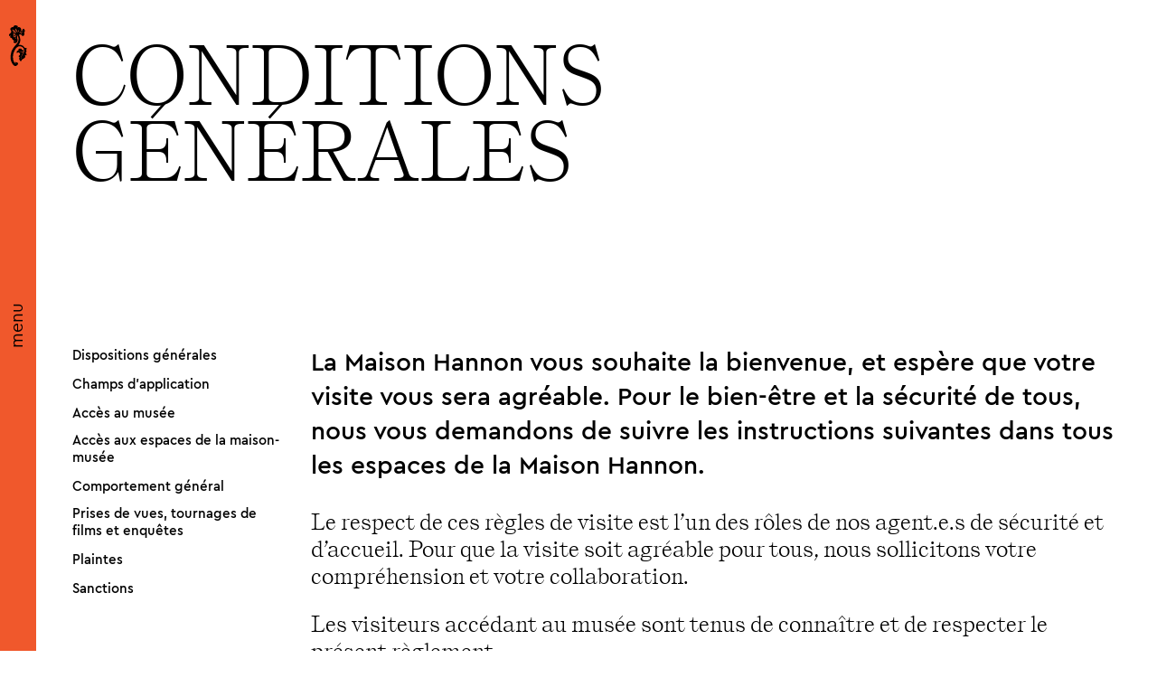

--- FILE ---
content_type: text/html; charset=UTF-8
request_url: https://maisonhannon.be/fr/conditions-generales
body_size: 17402
content:
<!DOCTYPE html>
<html lang="fr" dir="ltr" prefix="content: http://purl.org/rss/1.0/modules/content/  dc: http://purl.org/dc/terms/  foaf: http://xmlns.com/foaf/0.1/  og: http://ogp.me/ns#  rdfs: http://www.w3.org/2000/01/rdf-schema#  schema: http://schema.org/  sioc: http://rdfs.org/sioc/ns#  sioct: http://rdfs.org/sioc/types#  skos: http://www.w3.org/2004/02/skos/core#  xsd: http://www.w3.org/2001/XMLSchema# ">
	<head>
		<meta charset="utf-8" />
<meta name="robots" content="index" />
<link rel="canonical" href="https://maisonhannon.be/fr/conditions-generales" />
<meta property="og:site_name" content="Maison Hannon" />
<meta property="og:type" content="Page" />
<meta property="og:url" content="https://maisonhannon.be/fr/conditions-generales" />
<meta property="og:title" content="Conditions générales" />
<script async defer data-domain="maisonhannon.be" src="https://plausible.io/js/plausible.js"></script>
<script>window.plausible = window.plausible || function() { (window.plausible.q = window.plausible.q || []).push(arguments) }</script>
<meta name="Generator" content="Drupal 10 (https://www.drupal.org)" />
<meta name="MobileOptimized" content="width" />
<meta name="HandheldFriendly" content="true" />
<meta name="viewport" content="width=device-width, initial-scale=1.0" />
<link rel="icon" href="/sites/default/files/favicon.png" type="image/png" />
<link rel="alternate" hreflang="fr" href="https://maisonhannon.be/fr/conditions-generales" />
<link rel="alternate" hreflang="nl" href="https://maisonhannon.be/nl/algemene-voorwaarden" />
<link rel="alternate" hreflang="en" href="https://maisonhannon.be/en/general-conditions" />

		<title>Conditions générales | Maison Hannon</title>
		<link rel="stylesheet" media="all" href="https://unpkg.com/orejime@2.2.1/dist/orejime.css" />
<link rel="stylesheet" media="all" href="/themes/contrib/stable/css/system/components/align.module.css?t5vmha" />
<link rel="stylesheet" media="all" href="/themes/contrib/stable/css/system/components/fieldgroup.module.css?t5vmha" />
<link rel="stylesheet" media="all" href="/themes/contrib/stable/css/system/components/container-inline.module.css?t5vmha" />
<link rel="stylesheet" media="all" href="/themes/contrib/stable/css/system/components/clearfix.module.css?t5vmha" />
<link rel="stylesheet" media="all" href="/themes/contrib/stable/css/system/components/details.module.css?t5vmha" />
<link rel="stylesheet" media="all" href="/themes/contrib/stable/css/system/components/hidden.module.css?t5vmha" />
<link rel="stylesheet" media="all" href="/themes/contrib/stable/css/system/components/item-list.module.css?t5vmha" />
<link rel="stylesheet" media="all" href="/themes/contrib/stable/css/system/components/js.module.css?t5vmha" />
<link rel="stylesheet" media="all" href="/themes/contrib/stable/css/system/components/nowrap.module.css?t5vmha" />
<link rel="stylesheet" media="all" href="/themes/contrib/stable/css/system/components/position-container.module.css?t5vmha" />
<link rel="stylesheet" media="all" href="/themes/contrib/stable/css/system/components/reset-appearance.module.css?t5vmha" />
<link rel="stylesheet" media="all" href="/themes/contrib/stable/css/system/components/resize.module.css?t5vmha" />
<link rel="stylesheet" media="all" href="/themes/contrib/stable/css/system/components/system-status-counter.css?t5vmha" />
<link rel="stylesheet" media="all" href="/themes/contrib/stable/css/system/components/system-status-report-counters.css?t5vmha" />
<link rel="stylesheet" media="all" href="/themes/contrib/stable/css/system/components/system-status-report-general-info.css?t5vmha" />
<link rel="stylesheet" media="all" href="/themes/contrib/stable/css/system/components/tablesort.module.css?t5vmha" />
<link rel="stylesheet" media="all" href="/themes/contrib/stable/css/core/dropbutton/dropbutton.css?t5vmha" />
<link rel="stylesheet" media="all" href="/themes/contrib/stable/css/views/views.module.css?t5vmha" />
<link rel="stylesheet" media="all" href="/modules/contrib/extlink/css/extlink.css?t5vmha" />
<link rel="stylesheet" media="all" href="/modules/contrib/paragraphs/css/paragraphs.unpublished.css?t5vmha" />
<link rel="stylesheet" media="all" href="/themes/contrib/stable/css/core/assets/vendor/normalize-css/normalize.css?t5vmha" />
<link rel="stylesheet" media="all" href="/themes/contrib/stable/css/core/normalize-fixes.css?t5vmha" />
<link rel="stylesheet" media="all" href="/themes/contrib/classy/css/components/action-links.css?t5vmha" />
<link rel="stylesheet" media="all" href="/themes/contrib/classy/css/components/breadcrumb.css?t5vmha" />
<link rel="stylesheet" media="all" href="/themes/contrib/classy/css/components/button.css?t5vmha" />
<link rel="stylesheet" media="all" href="/themes/contrib/classy/css/components/collapse-processed.css?t5vmha" />
<link rel="stylesheet" media="all" href="/themes/contrib/classy/css/components/container-inline.css?t5vmha" />
<link rel="stylesheet" media="all" href="/themes/contrib/classy/css/components/details.css?t5vmha" />
<link rel="stylesheet" media="all" href="/themes/contrib/classy/css/components/exposed-filters.css?t5vmha" />
<link rel="stylesheet" media="all" href="/themes/contrib/classy/css/components/field.css?t5vmha" />
<link rel="stylesheet" media="all" href="/themes/contrib/classy/css/components/form.css?t5vmha" />
<link rel="stylesheet" media="all" href="/themes/contrib/classy/css/components/icons.css?t5vmha" />
<link rel="stylesheet" media="all" href="/themes/contrib/classy/css/components/inline-form.css?t5vmha" />
<link rel="stylesheet" media="all" href="/themes/contrib/classy/css/components/item-list.css?t5vmha" />
<link rel="stylesheet" media="all" href="/themes/contrib/classy/css/components/link.css?t5vmha" />
<link rel="stylesheet" media="all" href="/themes/contrib/classy/css/components/links.css?t5vmha" />
<link rel="stylesheet" media="all" href="/themes/contrib/classy/css/components/menu.css?t5vmha" />
<link rel="stylesheet" media="all" href="/themes/contrib/classy/css/components/more-link.css?t5vmha" />
<link rel="stylesheet" media="all" href="/themes/contrib/classy/css/components/pager.css?t5vmha" />
<link rel="stylesheet" media="all" href="/themes/contrib/classy/css/components/tabledrag.css?t5vmha" />
<link rel="stylesheet" media="all" href="/themes/contrib/classy/css/components/tableselect.css?t5vmha" />
<link rel="stylesheet" media="all" href="/themes/contrib/classy/css/components/tablesort.css?t5vmha" />
<link rel="stylesheet" media="all" href="/themes/contrib/classy/css/components/tabs.css?t5vmha" />
<link rel="stylesheet" media="all" href="/themes/contrib/classy/css/components/textarea.css?t5vmha" />
<link rel="stylesheet" media="all" href="/themes/contrib/classy/css/components/ui-dialog.css?t5vmha" />
<link rel="stylesheet" media="all" href="/themes/contrib/classy/css/components/messages.css?t5vmha" />
<link rel="stylesheet" media="all" href="/themes/contrib/classy/css/components/dropbutton.css?t5vmha" />
<link rel="stylesheet" media="all" href="/themes/_custom/frontend/assets/css/style.css?t5vmha" />
<link rel="stylesheet" media="all" href="https://use.typekit.net/sen3xvz.css" />
<link rel="stylesheet" media="all" href="https://fonts.googleapis.com/icon?family=Material+Icons" />
<link rel="stylesheet" media="all" href="/sites/default/files/asset_injector/css/hack_orejime-8a06f6b3168a724bf7c5a52d70fe7ce5.css?t5vmha" />
<link rel="stylesheet" media="all" href="/sites/default/files/asset_injector/css/hack_status_message-2b29f1df44b74c5eaf5a87dacff9e316.css?t5vmha" />
<link rel="stylesheet" media="all" href="/sites/default/files/asset_injector/css/paragraph_preview-813849593e8d88099f331cd53a9763c4.css?t5vmha" />

		
	</head>
	<body class="page-node-33 maison-hannon path-node page-node-type-page" style="visibility: hidden;">
	<script>0</script>
		
		<a href="#main-content" class="visually-hidden focusable skip-link">
			Aller au contenu principal
		</a>
		
		  <div class="dialog-off-canvas-main-canvas" data-off-canvas-main-canvas>
    
<!--
_     _                                         _
| |__ (_) ___ _ __   __ ___   _____  _   _ ___  | |__   ___
| '_ \| |/ _ \ '_ \ / _` \ \ / / _ \| | | / __| | '_ \ / _ \
| |_) | |  __/ | | | (_| |\ V / (_) | |_| \__ \_| |_) |  __/
|_.__/|_|\___|_| |_|\__,_| \_/ \___/ \__,_|___(_)_.__/ \___|

-->
  

<!-- Slider -->

	


<!-- /Slider -->
<div class="main-layout-hannon">
  <header id="header" class="main-header pusha-panel" aria-hidden="true">
    <div class="header-btn">
      <div class="back-home">
        <a href="/fr" class="back-home-link" title="Accueil" rel="home">
          <img src="/themes/_custom/frontend/assets/css/images/logo/logo-short.svg" alt="logo Maison Hannon">

        </a>
      </div>
      <nav id="toggle-nav" aria-labelledby="offcanvas-nav">
           <button id="nav-toggle" type="button" class="hamburger-menu toggle-menu" aria-expanded="false">
             <span class="menu-label">menu</span>
             <span class="close-state-label">ouvrir</span>
             <span class="open-state-label">fermer</span>
           </button>
       </nav>
    </div>
    <div class="header-inner pusha-panel__content">
      
<!-- Page-Header -->

  	  <div class="region region-header">
    <div id="block-frontend-site-branding" class="settings-tray-editable block block-system block-system-branding-block" data-drupal-settingstray="editable">
  
    
  
  	<div class="logo-wrapper">
  		<a href="/fr" class="link-logo" title="Accueil" rel="home">
<svg xmlns="http://www.w3.org/2000/svg" width="151.829" height="42.982" viewBox="0 0 151.829 42.982">
        <g id="Groupe_2697" data-name="Groupe 2697" transform="translate(0 0.001)">
          <path id="Tracé_3285" data-name="Tracé 3285" d="M40.83,18.779h.9c0-.473-.035-.867.322-1.053.454-.233,1.152.2,2.035.607a8.182,8.182,0,0,0,3.295.644c3.421,0,5.073-2.028,5.073-4.592,0-5.751-8.9-5.589-8.9-10.564,0-2.482,2.482-2.616,3.367-2.616,2.026,0,3.84,1.027,4.42,3.84h.8L51.342,0h-.8c.1.588,0,.811-.134.884C49.859,1.116,48.7.045,46.52.045c-3.163,0-5.01,1.821-5.01,4.313,0,6.1,8.85,5.607,8.85,10.439a3.39,3.39,0,0,1-3.546,3.01,6.219,6.219,0,0,1-4.242-1.412,6.507,6.507,0,0,1-1.678-3.9h-.8Z" transform="translate(34.495 -0.001)"/>
          <path id="Tracé_3286" data-name="Tracé 3286" d="M12.779,16.513,5.814.286H0V.841a15.331,15.331,0,0,1,3.046.169A.932.932,0,0,1,3.6,1.4a.912.912,0,0,1,.141.651V16.666c0,.811-.357,1-.473,1.053a1.954,1.954,0,0,1-.928.153h-1.1v.553H7.029v-.553h-.4a1.992,1.992,0,0,1-.938-.153c-.117-.063-.474-.242-.474-1.053V4.02l6.378,14.422h1.187L19.665,4.681V16.673c0,.813-.357,1-.474,1.055a2.088,2.088,0,0,1-.938.151h-.482v.554h5.966v-.554H23.3a2.073,2.073,0,0,1-.928-.151c-.115-.063-.473-.242-.473-1.055V2.458A1.8,1.8,0,0,1,23.71.832h.108V.279h-3.09Z" transform="translate(0 0.239)"/>
          <path id="Tracé_3287" data-name="Tracé 3287" d="M23,10.851h6.126L26.08,3.207Zm10.939,5.3c.4.982.7,1.715,1.544,1.715h.4v.58H29.706v-.564h.4c1.222,0,1.366-.061,1.509-.24s-.125-.813-.223-1.081a.183.183,0,0,0-.026-.08l-1.9-4.77H22.651l-1.92,4.77c-.009.035-.019.061-.028.089-.106.249-.348.848-.223,1.044s.305.268,1.492.268h.411v.564H17.016v-.564h.4c.867,0,1.17-.759,1.572-1.767.071-.169.143-.348.223-.536.054-.117.115-.259.169-.4l5.823-13.8c-.625-.6-3-.571-4.171-.564h-.956V.269h8.735V.822h-.4a.768.768,0,0,0-.482.117c-.045.054-.127.223,0,.687l3.732,9.28L33.518,15.2c.054.134.117.268.171.4.089.171.169.367.249.554" transform="translate(14.641 0.23)" fill-rule="evenodd"/>
          <path id="Tracé_3288" data-name="Tracé 3288" d="M35.79,2.033V16.678a1.229,1.229,0,0,0,.286.938,1.692,1.692,0,0,0,1.124.268h.439v.554H31.708v-.554h.43a2.1,2.1,0,0,0,.947-.153c.115-.052.473-.24.473-1.053V2.033c0-.813-.357-.992-.473-1.053a2.064,2.064,0,0,0-.947-.153h-.43V.273h5.931V.827H37.2a1.692,1.692,0,0,0-1.124.268,1.229,1.229,0,0,0-.286.938" transform="translate(27.283 0.234)"/>
          <path id="Tracé_3289" data-name="Tracé 3289" d="M55.619,3.3a6.18,6.18,0,0,1,2.019-1.7A6.325,6.325,0,0,1,60.173.88a6.519,6.519,0,0,1,2.618.4A6.276,6.276,0,0,1,65,2.729a9.486,9.486,0,0,1,2.528,6.759c-.037,4.761-3.144,8.608-6.966,8.608S53.628,14.23,53.6,9.488a9.773,9.773,0,0,1,2.019-6.179Zm-1.911-.411a9.869,9.869,0,0,1,13.689,0,9.478,9.478,0,0,1,0,13.207,9.869,9.869,0,0,1-13.689,0,9.478,9.478,0,0,1,0-13.207" transform="translate(43.908 0.111)" fill-rule="evenodd"/>
          <path id="Tracé_3290" data-name="Tracé 3290" d="M78.83,1h.428a1.925,1.925,0,0,1,.93.153c.125.061.482.24.482,1.053l-.028,12.521L68.953.6,68.828.446H63.907V1a14.486,14.486,0,0,1,3.036.179.918.918,0,0,1,.554.376.873.873,0,0,1,.151.651V16.833c0,.8-.365,1-.473,1.055a2.13,2.13,0,0,1-.938.143h-1.1v.562H70.99v-.562h-.43a2.054,2.054,0,0,1-.928-.143c-.125-.063-.482-.242-.482-1.055V4.483L80.75,18.44l.125.143H82.1V2.206a1.334,1.334,0,0,1,.045-.5,1.436,1.436,0,0,1,.24-.437A1.7,1.7,0,0,1,83.5,1h.439V.446H78.83Z" transform="translate(54.988 0.383)"/>
          <path id="Tracé_3291" data-name="Tracé 3291" d="M43.732,13.744h.428a2.14,2.14,0,0,1,.938.143c.117.071.474.24.474,1.062l-.028,12.511L33.873,13.343l-.134-.153h-4.93v.554h.009a15.191,15.191,0,0,1,3.036.169.919.919,0,0,1,.705,1.036V29.56c0,.813-.357,1-.473,1.053a2.144,2.144,0,0,1-.928.143h-1.1v.554h5.823v-.554h-.43a2.128,2.128,0,0,1-.938-.143c-.115-.061-.473-.24-.473-1.053V17.236L45.661,31.184l.125.143h1.241V14.95a1.229,1.229,0,0,1,.287-.938,1.669,1.669,0,0,1,1.116-.268h.428V13.19H43.732Z" transform="translate(24.789 11.349)"/>
          <path id="Tracé_3292" data-name="Tracé 3292" d="M58.52,13.744h.428a2.111,2.111,0,0,1,.93.143c.115.071.473.24.473,1.062l-.026,12.511L48.652,13.343l-.134-.153h-4.93v.554H43.6a15.331,15.331,0,0,1,3.046.169.921.921,0,0,1,.7,1.036V29.56c0,.813-.357,1-.473,1.053a2.144,2.144,0,0,1-.928.143h-1.1v.554h5.823v-.554h-.428a2.14,2.14,0,0,1-.938-.143c-.117-.061-.474-.24-.474-1.053V17.236L60.44,31.184l.125.143h1.241V14.95a1.236,1.236,0,0,1,.287-.938,1.672,1.672,0,0,1,1.116-.268h.428V13.19H58.52Z" transform="translate(37.505 11.349)"/>
          <path id="Tracé_3293" data-name="Tracé 3293" d="M13.207,13.738h.428a2.185,2.185,0,0,1,.947.143c.117.061.474.24.474,1.053v5.912H4.839V14.934a1.23,1.23,0,0,1,.3-.938,1.743,1.743,0,0,1,1.126-.259H6.7v-.562H.768v.562H1.2a2.185,2.185,0,0,1,.947.143c.106.061.473.24.473,1.053V29.58c0,.813-.367,1-.473,1.055a2.126,2.126,0,0,1-.947.151H.768v.554H6.7v-.554H6.26a1.7,1.7,0,0,1-1.126-.268,1.227,1.227,0,0,1-.3-.938V21.794H15.073V29.58c0,.813-.348,1-.482,1.055a2.067,2.067,0,0,1-.938.151h-.428v.554h5.929v-.554h-.437a1.7,1.7,0,0,1-1.126-.268,1.227,1.227,0,0,1-.3-.938V14.934a1.23,1.23,0,0,1,.3-.938,1.743,1.743,0,0,1,1.126-.259h.437v-.562H13.207Z" transform="translate(0.661 11.336)"/>
          <path id="Tracé_3294" data-name="Tracé 3294" d="M21.17,23.758H27.3L24.26,16.114Zm10.939,5.313c.4.973.7,1.715,1.553,1.715h.4v.553H27.877v-.553h.4c1.2,0,1.366-.073,1.509-.251.125-.169-.125-.82-.223-1.081a.678.678,0,0,0-.026-.08l-1.9-4.768h-6.8l-1.92,4.768a.479.479,0,0,0-.037.089c-.1.251-.348.858-.223,1.046.143.223.313.277,1.492.277h.393v.553H15.168v-.553h.411c.858,0,1.17-.768,1.572-1.779.071-.169.143-.348.223-.536.054-.115.108-.259.169-.383l5.832-13.8c-.625-.6-2.992-.571-4.171-.554h-.956v-.562h8.725v.562h-.4a.717.717,0,0,0-.482.117c-.045.054-.125.214-.009.679l3.76,9.278L31.689,28.1c.063.134.117.268.179.383.089.207.162.4.242.59" transform="translate(13.051 11.336)" fill-rule="evenodd"/>
          <path id="Tracé_3295" data-name="Tracé 3295" d="M62.737,16.212a6.28,6.28,0,0,1,4.93-2.42A6.183,6.183,0,0,1,72.1,15.641,9.4,9.4,0,0,1,74.623,22.4c-.026,4.752-3.135,8.608-6.956,8.608s-6.93-3.866-6.956-8.608a9.812,9.812,0,0,1,2.026-6.188M60.826,15.8a9.86,9.86,0,0,1,13.682,0,9.467,9.467,0,0,1,0,13.2,9.855,9.855,0,0,1-13.682,0,9.467,9.467,0,0,1,0-13.2" transform="translate(50.032 11.221)" fill-rule="evenodd"/>
          <path id="Tracé_3296" data-name="Tracé 3296" d="M85.756,13.744h.428a2.14,2.14,0,0,1,.938.143c.117.071.465.24.465,1.062L87.56,27.461,75.888,13.343l-.125-.153h-4.93v.554h.009a15.229,15.229,0,0,1,3.036.169.919.919,0,0,1,.705,1.036V29.56c0,.813-.357,1-.473,1.053a2.164,2.164,0,0,1-.938.143h-1.1v.554H77.9v-.554h-.428a2.091,2.091,0,0,1-.93-.143c-.115-.061-.473-.24-.473-1.053V17.236L87.676,31.184l.134.143h1.232V14.95a1.267,1.267,0,0,1,.287-.938,1.7,1.7,0,0,1,1.126-.268h.428V13.19H85.756Z" transform="translate(60.948 11.349)"/>
        </g>
      </svg>

	    </a>

  	</div>



</div>

  </div>


<!-- /Page-Header -->

      
<!-- Navigation -->

	  <div class="region region-navigation">
    <nav role="navigation" aria-labelledby="block-frontend-main-menu-menu" id="block-frontend-main-menu" class="settings-tray-editable block block-menu navigation menu--main" data-drupal-settingstray="editable">
            
  <h2 class="visually-hidden" id="block-frontend-main-menu-menu">Main navigation</h2>
  

        
              <ul class="menu">
                    <li class="menu-item">
                        <a href="/fr/visiter" data-drupal-link-system-path="node/34"><span>Visiter</span></a>
              </li>
                <li class="menu-item">
                        <a href="/fr/decouvrir" data-drupal-link-system-path="node/12"><span>Découvrir</span></a>
              </li>
                <li class="menu-item">
                        <a href="/fr/restaurer" data-drupal-link-system-path="node/20"><span>Restaurer</span></a>
              </li>
                <li class="menu-item">
                        <a href="/fr/agenda" data-drupal-link-system-path="node/42"><span>Agenda</span></a>
              </li>
                <li class="menu-item">
                        <a href="/fr/propos-de-nous" data-drupal-link-system-path="node/19"><span>À propos</span></a>
              </li>
    
    </ul>
  


  </nav>

  </div>



<!-- /Navigation -->

      
<!-- Footer social -->

	  <div class="region region-switcher">
    <div id="block-dropdownlanguage" class="settings-tray-editable block block-dropdown-language block-dropdown-languagelanguage-interface" data-drupal-settingstray="editable">
  
    
        <div class="dropbutton-wrapper"><div class="dropbutton-widget"><ul class="dropdown-language-item dropbutton"><li class="fr"><span class="language-link active-language">FR</span></li><li class="nl"><a href="/nl/algemene-voorwaarden" class="language-link" hreflang="nl">NL</a></li><li class="en"><a href="/en/general-conditions" class="language-link" hreflang="en">EN</a></li></ul></div></div>
  </div>
<div class="views-element-container settings-tray-editable block block-views block-views-blockoptions-sl-header" id="block-views-block-options-sl-header" data-drupal-settingstray="editable">
  
    
      	<div>
	<div class="view view-options view-id-options view-display-id-sl_header js-view-dom-id-6c8ff42f0a87e3c858ac0c9005bc84a7f7351208d9e666dc630018f00518e74f">
			<div class="item-list"><ul><li><a href="https://www.facebook.com/maisonhannon/">
<svg xmlns="http://www.w3.org/2000/svg" width="8.574" height="18.451" viewBox="0 0 8.574 18.451">
  <path id="Tracé_3301" data-name="Tracé 3301" d="M10.961,7.319V9.233h2.922l-.335,3.257H10.961v9.22H7.13V12.49H5.308V9.233H7.13V7.127A3.593,3.593,0,0,1,11,3.26l2.837.01V6.432H11.773a.781.781,0,0,0-.812.887" transform="translate(-5.308 -3.26)"></path>
</svg>
</a></li><li><a href="https://instagram.com/maisonhannon?igshid=YmMyMTA2M2Y%3D">
<svg xmlns="http://www.w3.org/2000/svg" width="17.084" height="17.086" viewBox="0 0 17.084 17.086">
  <g id="Groupe_2698" data-name="Groupe 2698" transform="translate(-86.372 -749.456)">
    <path id="Tracé_3303" data-name="Tracé 3303" d="M40.469,9.066H34.715a3.949,3.949,0,0,0-5.576,0H23.385V7.815a4.259,4.259,0,0,1,1.695-3.4V8h.933V3.873a4.206,4.206,0,0,1,.935-.265V8h.933V3.543H36.2a4.272,4.272,0,0,1,4.272,4.272Z" transform="translate(62.987 745.913)"></path>
    <path id="Tracé_3304" data-name="Tracé 3304" d="M28.317,6.012a2.373,2.373,0,1,1-2.372,2.372,2.372,2.372,0,0,1,2.372-2.372" transform="translate(66.598 749.396)"></path>
    <path id="Tracé_3305" data-name="Tracé 3305" d="M40.469,12.305A4.27,4.27,0,0,1,36.2,16.577H27.657a4.272,4.272,0,0,1-4.272-4.272V6.416h4.848a3.955,3.955,0,1,0,7.388,0h4.848Z" transform="translate(62.987 749.966)"></path>
  </g>
</svg>
</a></li><li><a href="https://www.linkedin.com/company/maison-hannon/">
<svg xmlns="http://www.w3.org/2000/svg" width="17.086" height="16.329" viewBox="0 0 17.086 16.329">
  <g id="Groupe_2699" data-name="Groupe 2699" transform="translate(-134.203 -749.835)">
    <rect id="Rectangle_1406" data-name="Rectangle 1406" width="3.662" height="11.014" transform="translate(134.422 755.148)"></rect>
    <g id="Groupe_2698" data-name="Groupe 2698">
      <path id="Tracé_3298" data-name="Tracé 3298" d="M47.347,5.607a1.911,1.911,0,0,1-2.071,1.9h-.024a1.912,1.912,0,1,1,2.095-1.9" transform="translate(90.976 746.135)"></path>
      <path id="Tracé_3299" data-name="Tracé 3299" d="M56.856,17.071H53.194V11.177c0-1.48-.53-2.49-1.856-2.49a2,2,0,0,0-1.878,1.34,2.45,2.45,0,0,0-.123.892v6.152H45.678s.046-9.982,0-11.014h3.659v1.56a3.641,3.641,0,0,1,3.3-1.82c2.408,0,4.216,1.577,4.216,4.961Z" transform="translate(94.433 749.093)"></path>
    </g>
  </g>
</svg>
</a></li></ul></div>

</div>
	</div>

  </div>

  </div>



<!-- /Footer social -->
    </div>
  </header>
  <div class="variable-main">
    <main id="main-content" class="main-content">
        <!-- Main-Content -->
          <div class="region region-content">
    <div id="block-frontend-content" class="block block-system block-system-main-block">
  
    
      
<div class="basic-page-template">
	<div class="page-title-wrapper">
		<div class="container fullwidth-container">
			<div class="row">
				<div class="col-18">
					<h1 class="page-title ">Conditions générales</h1>
				</div>
			</div>
		</div>
	</div>

						
				<div class="layout-builder-wrapper">
					<div class="container">
						<div class="row">
							<div class="col-18 col-md-4 layout-sidebar">
								<ul class="anchor-wrapper">
									
								</ul>
							</div>
							<div class="col-18 col-md-14 layout-main">
																																																																																																																																																																																																																																																																																										
	

<div class="clearfix paragraph paragraph-text paragraph--type--text paragraph--view-mode--default">

	<div class="text-inner">
									<div class="wysiwyg">
				<p class="chapeau">La Maison Hannon vous souhaite la bienvenue, et espère que votre visite vous sera agréable. Pour le bien-être et la sécurité de tous, nous vous demandons de suivre les instructions suivantes dans tous les espaces de la Maison Hannon.</p>

<p>Le respect de ces règles de visite est l’un des rôles de nos agent.e.s de sécurité et d’accueil. Pour que la visite soit agréable pour tous, nous sollicitons votre compréhension et votre collaboration.</p>

<p>Les visiteurs accédant au musée sont tenus de connaître et de respecter le présent règlement.</p>
			</div>
			</div>
</div>

																																				
	

<div class="clearfix paragraph paragraph-text paragraph--type--text paragraph--view-mode--default">

	<div class="text-inner">
				
				
			<h2 class="paragraph-title anchor" id="dispositions-generales" data-text="Dispositions générales">Dispositions générales</h2>
									<div class="wysiwyg">
				<p>«&nbsp;Visiteur&nbsp;» désigne toute personne accédant à la Maison Hannon pour des visites de l’espace historique, de l’exposition en cours, du tea-room, du jardin, ou pour assister (sur invitation) aux réceptions, conférences, évènements diverses organisés par la Maison Hannon.</p>

<p>«&nbsp;Billet&nbsp;» désigne le billet donnant accès aux espaces de la Maison Hannon pendant les heures d’ouverture ordinaires. Les billets peuvent être imprimés ou présentés sur smartphone. Les billets sont scannés dans le hall d’entrée. La réservation n’est pas obligatoire, mais recommandée. L’accès à la Maison Hannon est seulement garantie grâce à la réservation d’un billet en ligne. Il s’agit donc de «&nbsp;billet coupe-fil&nbsp;». Les détenteurs de ce billet doivent être présents devant la Maison Hannon à l’heure réservée. En cas de non-respect du créneau horaire, le porteur du billet est soumis aux mêmes conditions d’accès et d’attente que les visiteurs sans billet.</p>
			</div>
			</div>
</div>

																																				
	

<div class="clearfix paragraph paragraph-text paragraph--type--text paragraph--view-mode--default">

	<div class="text-inner">
				
				
			<h2 class="paragraph-title anchor" id="champs-d’application" data-text="Champs d’application">Champs d’application</h2>
									<div class="wysiwyg">
				<h2>Article 1</h2>

<p>Le présent règlement est applicable&nbsp;:</p>

<ul>
	<li>Aux visiteurs (possédant un billet coupe-fil ou non) de la Maison Hannon, de ses espaces historique et de son exposition en cours&nbsp;;</li>
	<li>Aux personnes ou groupes autorisés à utiliser les lieux pour des réunions, réceptions, conférences, concerts, spectacles ou manifestations diverses&nbsp;;</li>
	<li>À toute personne étrangère à l’institution, présente dans l’établissement pour des motifs professionnels.</li>
</ul>

<h2>Article 2</h2>

<p>Le refus d’un visiteur de se conformer aux directives du personnel de la maison-musée sera géré par notre service de gardiennage. Il peut entraîner son retrait immédiat de la maison-musée par le service de gardiennage ou la police.</p>

<p>&nbsp;</p>
			</div>
			</div>
</div>

																																				
	

<div class="clearfix paragraph paragraph-text paragraph--type--text paragraph--view-mode--default">

	<div class="text-inner">
				
				
			<h2 class="paragraph-title anchor" id="acces-au-musee-" data-text="Accès au musée ">Accès au musée </h2>
									<div class="wysiwyg">
				<h2>Article 3</h2>

<p>La Maison Hannon est ouverte au public aux jours indiqués sur le site internet.</p>

<p>Toute dérogation relative à l’accessibilité sera communiquée auprès du public par affichage à l’entrée de la maison-musée. L’accès est autorisé jusqu’à 45 minutes avant la fermeture.</p>

<p>La Maison Hannon est fermée le 1<sup>er</sup> janvier et le 25 décembre.</p>

<p>La maison-musée se réserve le droit de modifier, à titre exceptionnel, ses heures d’ouverture. Cet horaire exceptionnel sera toujours communiqué au public via le site web de la maison-musée ou via l’affichage à l’entrée de la maison-musée.</p>

<h2>Article 4</h2>

<p>Il est interdit d’entrer dans les espaces de la maison-musée avec&nbsp;:</p>

<ul>
	<li>Des objets qui par leur destination ou leur caractéristiques présentent un risque pour la sécurité des personnes, des œuvres ou du bâtiment&nbsp;;</li>
	<li>Tout objet excessivement lourd, encombrant, gênant ou nauséabond&nbsp;;</li>
	<li>Des instruments de musique&nbsp;;</li>
	<li>Des animaux à l’exception des chiens d’assistance dressés accompagnant des personnes aveugles, malvoyantes ou épileptique&nbsp;;</li>
	<li>Des substances explosives, inflammables ou volatiles&nbsp;;</li>
	<li>Tout véhicule comme par exemple&nbsp;: skateboards, vélos, vélos pliants, trottinettes, …</li>
</ul>

<p>Cette liste n’est pas exhaustive. Le personnel de gardiennage a le droit de refuser d’autres objets jugés dangereux pour la sécurité générale, pour la conservation des collections ou pour l’état du bâtiment.</p>

<h2>Article 5</h2>

<p>L’accès à la Maison Hannon peut être refusé au visiteur&nbsp;:</p>

<ul>
	<li>Qui se trouve visiblement sous l’influence de l’alcool, de drogues ou de substances assimilées&nbsp;;</li>
	<li>Qui perturbe manifestement l’ordre ou a l’intention de le perturber&nbsp;;</li>
	<li>Qui refuse de se comporter conformément aux directives, aux instructions, aux règlements intérieurs ou aux règles de conduite établies par la Maison Hannon&nbsp;;</li>
	<li>Qui souhaite entrer pieds nus et/ou torse nu dans le musée&nbsp;;</li>
	<li>Qui est en possession de marchandises, de matériaux ou d’objets illégaux ou dangereux&nbsp;; de bannières portant – selon l’avis du personnel de sécurité – des textes discriminatoires ou provocateurs&nbsp;; d’armes à feu, d’armes blanches ou autres objets pouvant servir d’armes et être utilisés pour perturber l’ordre.</li>
</ul>
			</div>
			</div>
</div>

																																				
	

<div class="clearfix paragraph paragraph-text paragraph--type--text paragraph--view-mode--default">

	<div class="text-inner">
				
				
			<h2 class="paragraph-title anchor" id="acces-aux-espaces-de-la-maison-musee-" data-text="Accès aux espaces de la maison-musée ">Accès aux espaces de la maison-musée </h2>
									<div class="wysiwyg">
				<h2>Article 7</h2>

<p>Les salles du musée sont uniquement accessibles aux visiteurs munis d’un titre d’accès valide. Les visiteurs achètent leur billet via le site web de la Maison Hannon ou sur place. Les tarifs d’accès et les conditions d’un tarif réduit sont indiqués au guichet et sur le site web de la maison-musée.</p>

<p>Les visiteurs ne doivent pas se dessaisir de ce titre pendant toute la durée de leur visite. La présentation d’un titre d’accès, couplé ou non avec un tarif réduit pouvant leur être demandée à tout moment par le personnel d’accueil et/ou gardiens de la Maison Hannon.</p>

<p>Le non-respect expose le visiteur à son retrait de la Maison Hannon, sans que le visiteur ait droit à un remboursement.</p>

<p>Le visiteur doit se soumettre aux règles de circulation dans la Maison Hannon, indiquées par les gardiens présents à tous les étages, notamment dans l’escalier de la maison-musée.</p>

<h2>Article 8</h2>

<p>Avant l’achat de son billet, le visiteur sera informée si certains espaces de la Maison Hannon est inaccessible ou partiellement inaccessible. Aucune réduction ne sera accordée.</p>

<p>Le visiteur sera également prévenu dès son arrivée dans la maison-musée et sur les canaux de communication habituels (site web, réseaux sociaux, etc.).</p>

<h2>Article 9</h2>

<p>L’accès à l’espace de la maison-musée est subordonné au dépôt obligatoire aux vestiaires&nbsp;:</p>

<ul>
	<li>Des sacs ;</li>
	<li>Des cannes non protégées par un embout&nbsp;;</li>
	<li>Des parapluies&nbsp;;</li>
	<li>Des manteaux ;</li>
	<li>Tout objet qui par leur destination ou leur caractéristiques présentent un risque pour la sécurité des personnes, des œuvres d’art ou du bâtiment&nbsp;;</li>
	<li>Des aliments et des boissons&nbsp;;</li>
	<li>Des chaises pliantes personnelles, à l’exception de celles utilisées par des personnes à mobilité réduite, sous réserve d’accord préalable du personnel de sécurité&nbsp;;</li>
	<li>Des sticks à selfie et matériel apparenté&nbsp;;</li>
	<li>Les petits sacs à dos autorisés doivent être portés à la main et non sur le dos.</li>
</ul>

<p>Cette liste n’est pas exhaustive. Le personnel d’accueil et/ou de sécurité est autorisé à juger si un objet est admissible pendant la visite du musée.</p>

<p>Le visiteur doit également porter des chaussons, fournis par la Maison Hannon, avant de pouvoir entrer dans les espaces de la maison-musée.</p>

<h2>Article 11</h2>

<p>La Maison Hannon met à disposition de ses visiteurs un vestiaire à verrouiller.</p>

<p>Le but du vestiaire est d’offrir au visiteur la possibilité de déposer gratuitement vêtements, cannes, parapluies avant la visite de la maison-musée.</p>

<h2>Article 12</h2>

<p>En cas de perte, vol ou détérioration d’un objet déposé au vestiaire, la Maison Hannon décline toute responsabilité.</p>

<h2>Article 13</h2>

<p>Tout dépôt au vestiaire doit être retiré le jour même et avant la fermeture de la Maison Hannon.</p>

<p>Chaque jour, après la fermeture, le vestiaire est vidé par le personnel de gardiennage et les objets non retirés sont stockés. Après un délai de 48 heures, les objets non retirés sont traités comme des objets trouvés.</p>

<h2>Article 14</h2>

<p>Les objets trouvés dans la Maison Hannon sont conservés au service de gardiennage interne. Lorsqu’ils ne sont pas réclamés au terme de la période légale (6 mois), ils sont proposés à une association caritative.</p>

<p>Les denrées périssables et objets sans valeur sont détruits chaque jour après la fermeture de la Maison Hannon.</p>

<p>Les bagages et colis fermés abandonnés dans le bâtiment de musée hors vestiaire ou consigne qui paraissent présenter un danger pour la sécurité de la Maison Hannon, pourront être détruits sans délai ou préavis par la police ou le service de gardiennage.</p>

<h2>Article 15</h2>

<p>Pour visiter la Maison Hannon, les enfants de moins de 12 ans doivent être accompagnés d’un adulte responsable. Les parents, les encadrants ou les enseignants d'enfants/groupes sont responsables du comportement des personnes qu'ils supervisent.</p>

<p>Tout enfant égaré est conduit au comptoir d’accueil. Si nécessaire, et en tout cas après la fermeture de la Maison Hannon, l’enfant égaré est confié à la police.</p>
			</div>
			</div>
</div>

																																				
	

<div class="clearfix paragraph paragraph-text paragraph--type--text paragraph--view-mode--default">

	<div class="text-inner">
				
				
			<h2 class="paragraph-title anchor" id="comportement-general" data-text="Comportement général">Comportement général</h2>
									<div class="wysiwyg">
				<h2>Article 16</h2>

<p>Le visiteur est responsable de tout dommage qu'il cause à des objets (d'art) durant la visite, la participation à un atelier, une visite guidée ou toute autre activité à la Maison Hannon. Il est tenu à une indemnisation pour les dommages causés. En outre, les agents d'accueil sont en droit de l'inviter à quitter le bâtiment en cas d'irrespect des objets exposés et du lieu en général.&nbsp;</p>

<h2>Article 17</h2>

<p>Il est interdit de&nbsp;:</p>

<ul>
	<li>toucher aux objets exposés ou de les pointer avec un objet, à moins que cela ne soit expressément autorisé ;</li>
	<li>se livrer à des courses, bousculades, glissades ou escalades, de s’appuyer contre les murs et de grimper ou s’allonger sur les bancs ;</li>
	<li>gêner la circulation des visiteurs et entraver les passages et issues, notamment en s’asseyant sur les marches d'escaliers&nbsp;;</li>
	<li>fumer ou d’utiliser des stupéfiants ;</li>
	<li>manger, sauf dans le café/restaurant de la Maison Hannon&nbsp;;</li>
	<li>déplacer des meubles, chaises, sièges ou bancs dans les salles d'exposition du bâtiment du musée ;</li>
	<li>actionner un bouton d'alarme incendie ou un système auxiliaire (extincteur, dévidoir, etc.) sans raison valable&nbsp;;</li>
</ul>

<p>En cas de violation de ces directives, les gardiens du patrimoine interviendront.</p>

<h2>Article 18</h2>

<p>Les visiteurs sont tenus de suivre les instructions du personnel de musée. Le personnel de la Maison Hannon, et en particulier le personnel de gardiennage, est mandaté par la direction pour donner des instructions aux visiteurs et intervenir où cela est estimé nécessaire. Le non-respect expose le visiteur à son exclusion immédiate de la maison-musée.</p>
			</div>
			</div>
</div>

																																				
	

<div class="clearfix paragraph paragraph-text paragraph--type--text paragraph--view-mode--default">

	<div class="text-inner">
				
				
			<h2 class="paragraph-title anchor" id="prises-de-vues-tournages-de-films-et-enquetes" data-text="Prises de vues, tournages de films et enquêtes">Prises de vues, tournages de films et enquêtes</h2>
									<div class="wysiwyg">
				<h2>Article 19</h2>

<p>Pendant les heures d’ouverture, sauf indication contraire communiquée avant l’achat du billet, les visiteurs sont autorisés à photographier ou filmer les œuvres d’art sans flash dans les salles de la maison-musée avec du matériel léger pour un usage privé. Les images prises ne peuvent en aucun cas être utilisées à des fins professionnelles ou commerciales.</p>

<h2>Article 20</h2>

<p>Il est interdit de photographier les installations et/ou équipements techniques.</p>

<h2>Article 21</h2>

<p>Dans le cadre d’une diffusion publique, tout enregistrement, prise de vue ou prise de sons dont le personnel du musée et le public pourraient faire l’objet, nécessite, outre l’autorisation préalable de la Maison Hannon, l’accord des intéressés. En cas d’infraction de ces dispositions, la Maison Hannon décline toute responsabilité vis-à-vis de tiers.</p>

<h2>Article 22</h2>

<p>Il est possible que le visiteur soit photographié ou filmé lors de sa visite de la Maison Hannon. L’équipe de la Maison Hannon demandera l’autorisation de l’intéressé avant les prises de vues. Ces enregistrements peuvent être utilisés pour la communication de la Maison Hannon.</p>

<h2>Article 23</h2>

<p>Lors de son passage, le visiteur de la Maison Hannon peut être invité à participer à une enquête. Le visiteur est libre d’y participer ou non. Les résultats des enquêtes sont toujours traités dans l’anonymat et ne concernent que la Maison Hannon en interne.</p>
			</div>
			</div>
</div>

																																				
	

<div class="clearfix paragraph paragraph-text paragraph--type--text paragraph--view-mode--default">

	<div class="text-inner">
				
				
			<h2 class="paragraph-title anchor" id="plaintes" data-text="Plaintes">Plaintes</h2>
									<div class="wysiwyg">
				<h2>Article 24</h2>

<p>Le visiteur n’a aucun recours dans, entre autres, les circonstances suivantes, qui n’entraîneront jamais l’obligation pour la maison-musée d’indemniser le visiteur&nbsp;:</p>

<ul>
	<li>la fermeture partielle de la maison-musée, mais sans s’y limiter, la fermeture partielle due à la construction ou au démontage d’une exposition&nbsp;;</li>
	<li>les nuisances ou les désagréments causés par d’autres visiteurs, y compris, sans s’y limiter, les nuisances sonores, les comportements inappropriés et les vols&nbsp;;</li>
	<li>les nuisances ou les désagréments causés par des travaux d’entretien, y compris, mais sans s’y limiter, la restauration ou la (ré)organisation des espaces.</li>
</ul>

<h2>Article 25</h2>

<p>La Maison Hannon n’est pas tenue de rembourser le montant d’un billet non utilisé. Les coût de transaction afférents et/ou les autres coûts ne peuvent pas non plus faire l’objet d’un remboursement.</p>

<p>Le visiteur ne bénéficiera d’aucun remboursement du prix de l’entrée en cas de perte ou de vol du billet d’entrée à la Maison Hannon.</p>

<p>Le remboursement d’un billet dans les cas exceptionnels de décès ou de force majeure doit être demandé via <a href="mailto:info@maisonhannon.be">info@maisonhannon.be</a>.</p>
			</div>
			</div>
</div>

																																				
	

<div class="clearfix paragraph paragraph-text paragraph--type--text paragraph--view-mode--default">

	<div class="text-inner">
				
				
			<h2 class="paragraph-title anchor" id="sanctions" data-text="Sanctions">Sanctions</h2>
									<div class="wysiwyg">
				<p>&nbsp;</p>

<h2>Article 26</h2>

<p>Le non-respect des dispositions du présent règlement du visiteur expose le visiteur à son exclusion immédiate de la Maison Hannon. Si le visiteur n’obtempère pas, le personnel du musée en informera la police.</p>

<h2>Article 27</h2>

<p>Le droit belge est applicable à ce règlement.</p>

<p>&nbsp;</p>

<p>Maison Hannon<br>
Marie-Laure Roggemans, Administratrice déléguée du Conseil de direction de la Maison Hannon.<br>
Grégory Van Aelbrouck, Conservateur de la Maison Hannon.</p>

<p>&nbsp;</p>

<p>&nbsp;</p>

<p>&nbsp;</p>

<p>&nbsp;</p>

<p>&nbsp;</p>
			</div>
			</div>
</div>

																																																										</div>
						</div>
					</div>
				</div>

			</div>
  </div>
<div data-drupal-messages-fallback class="hidden"></div>

  </div>

        <!-- /Main-Content -->
    </main>
    <footer class="page-footer">
      <div class="container">
        <div class="row footer-top">
          <div class="col-18 footer-language">
            <div id="block-dropdownlanguage-2" class="settings-tray-editable block block-dropdown-language block-dropdown-languagelanguage-interface" data-drupal-settingstray="editable">
  
    
        <div class="dropbutton-wrapper"><div class="dropbutton-widget"><ul class="dropdown-language-item dropbutton"><li class="fr"><span class="language-link active-language">FR</span></li><li class="nl"><a href="/nl/algemene-voorwaarden" class="language-link" hreflang="nl">NL</a></li><li class="en"><a href="/en/general-conditions" class="language-link" hreflang="en">EN</a></li></ul></div></div>
  </div>

          </div>
          <div class="col-18 col-md-8 footer-top-nav">
            
<!-- Page-Footer -->
  <div class="region region-footer">
    <div class="views-element-container settings-tray-editable block block-views block-views-blockoptions-address" id="block-views-block-options-address" data-drupal-settingstray="editable">
  
    
      	<div>
	<div class="view view-options view-id-options view-display-id-address js-view-dom-id-f8376c45bd445f84f29e8affa1ad6fd8f60b0d16395ccae5ea80d956d3108cdc">
	    <div><h4 class="views-label views-label-field-adresse">Adresse</h4><p>Maison Hannon<br>Av. de la Jonction 1<br>1060 Saint-Gilles</p><p>&nbsp;</p><p>&nbsp;</p><p>&nbsp;</p><p><a class="btn-style" href="https://maisonhannon.be/fr/offres-demploi">Travailler à la Maison Hannon</a></p></div>

</div>
	</div>

  </div>
<div class="views-element-container settings-tray-editable block block-views block-views-blockoptions-block-1" id="block-views-block-options-block-1" data-drupal-settingstray="editable">
  
    
      	<div>
	<div class="view view-options view-id-options view-display-id-block_1 js-view-dom-id-95fbe387770dbd6c68726881c3926e0843794e251d9896560096f67cc479c2e8">
	    <div><h4 class="views-label views-label-field-contact">Contact</h4><p><a href="mailto:info@maisonhannon.be">info@maisonhannon.be</a><br><a href="https://www.facebook.com/maisonhannon/" target="_blank">Facebook</a><br><a href="https://instagram.com/maisonhannon?igshid=YmMyMTA2M2Y=" target="_blank">Instagram</a><br><a href="https://www.linkedin.com/company/maison-hannon/">Linkedin</a></p></div>

</div>
	</div>

  </div>
<div class="views-element-container settings-tray-editable block block-views block-views-blockoptions-infos-left" id="block-views-block-options-infos-left" data-drupal-settingstray="editable">
  
    
      	<div>
	<div class="view view-options view-id-options view-display-id-infos_left js-view-dom-id-f4441b14f01ea37bb1434e1ced91c10f041d215234cd4b2eedd00d6fdb0a39ac">
	    <div><h4>Visites individuelles</h4><p><strong>Lundi</strong> — <strong>Mercredi</strong> &nbsp;fermé<br><strong>Jeudi</strong> &nbsp; 13h - 18h<br><strong>Vendredi</strong> &nbsp; 11h - 18h<br><strong>Samedi</strong> &amp; <strong>dimanche</strong> &nbsp; 10h - 18h</p><p><a href="https://maisonhannon.be/fr/visiter">Réservez votre visite individuelle</a></p></div>

</div>
	</div>

  </div>
<div class="views-element-container settings-tray-editable block block-views block-views-blockoptions-infos-right" id="block-views-block-options-infos-right" data-drupal-settingstray="editable">
  
    
      	<div>
	<div class="view view-options view-id-options view-display-id-infos_right js-view-dom-id-0e1502a6498f5c9d66ddd35cb57dc22507ef006167330128a9a8ecc43a8e026e">
	    <div><h4>Visites guidées</h4><p><strong>Lundi</strong> &nbsp; 10h - 16h45<br><strong>Mardi</strong> &nbsp; 13h - 16h45<br><strong>Mercredi</strong> &nbsp; 13h - 16h45<br><strong>Jeudi</strong> &nbsp; 10h, 11h15<br><strong>Vendredi</strong> &nbsp; 10h<br><strong>Samedi</strong> &amp; <strong>dimanche</strong> &nbsp; 9h</p><p><a href="https://maisonhannon.be/fr/visiter">Réservez votre visite guidée</a></p></div>

</div>
	</div>

  </div>

  </div>


<!-- /Page-Footer -->
          </div>
          <div class="col-18 col-md-8 offset-md-2 newsletter-footer">
           <!-- Maison Hannon Signup Form HTML Code -->
           <h4>Newsletter</h4>
            
			
			
			
			
			
<!-- Begin Brevo Form -->
<!-- START - We recommend to place the below code in head tag of your website html  -->
<link rel="stylesheet" href="https://sibforms.com/forms/end-form/build/sib-styles.css">
<!--  END - We recommend to place the above code in head tag of your website html -->			
			
		<!-- START - We recommend to place the below code where you want the form in your website html  -->
<div class="siib-form" style="">
  <div id="sib-form-container" class="sib-form-container">
    <div id="error-message" class="sib-form-message-panel" style="font-size:16px; text-align:left; font-family:Helvetica, sans-serif; color:#661d1d; background-color:#ffeded; border-radius:3px; border-color:#ff4949;max-width:540px;">
      <div class="sib-form-message-panel__text sib-form-message-panel__text--center">
        <svg viewBox="0 0 512 512" class="sib-icon sib-notification__icon">
          <path d="M256 40c118.621 0 216 96.075 216 216 0 119.291-96.61 216-216 216-119.244 0-216-96.562-216-216 0-119.203 96.602-216 216-216m0-32C119.043 8 8 119.083 8 256c0 136.997 111.043 248 248 248s248-111.003 248-248C504 119.083 392.957 8 256 8zm-11.49 120h22.979c6.823 0 12.274 5.682 11.99 12.5l-7 168c-.268 6.428-5.556 11.5-11.99 11.5h-8.979c-6.433 0-11.722-5.073-11.99-11.5l-7-168c-.283-6.818 5.167-12.5 11.99-12.5zM256 340c-15.464 0-28 12.536-28 28s12.536 28 28 28 28-12.536 28-28-12.536-28-28-28z" />
        </svg>
        <span class="sib-form-message-panel__inner-text">
                          Nous n&#039;avons pas pu confirmer votre inscription.
                      </span>
      </div>
    </div>
    <div></div>
    <div id="success-message" class="sib-form-message-panel" style="font-size:16px; text-align:left;  color:#085229; background-color:#e7faf0; border-radius:3px; border-color:#13ce66;max-width:540px;">
      <div class="sib-form-message-panel__text sib-form-message-panel__text--center">
        <svg viewBox="0 0 512 512" class="sib-icon sib-notification__icon">
          <path d="M256 8C119.033 8 8 119.033 8 256s111.033 248 248 248 248-111.033 248-248S392.967 8 256 8zm0 464c-118.664 0-216-96.055-216-216 0-118.663 96.055-216 216-216 118.664 0 216 96.055 216 216 0 118.663-96.055 216-216 216zm141.63-274.961L217.15 376.071c-4.705 4.667-12.303 4.637-16.97-.068l-85.878-86.572c-4.667-4.705-4.637-12.303.068-16.97l8.52-8.451c4.705-4.667 12.303-4.637 16.97.068l68.976 69.533 163.441-162.13c4.705-4.667 12.303-4.637 16.97.068l8.451 8.52c4.668 4.705 4.637 12.303-.068 16.97z" />
        </svg>
        <span class="sib-form-message-panel__inner-text">
                          Votre inscription est confirmée.
                      </span>
      </div>
    </div>
    <div></div>
    <div id="siib-container" class="sib-container--large sib-container--vertical" style="">
      <form id="sib-form" method="POST" action="https://sibforms.com/serve/[base64]" data-type="subscription">
      
        
        <div style="">
          <div class="sib-input sib-form-block">
            <div class="form__entry entry_block">
              <div class="form__label-row ">
                <label class="entry__label" style="text-align:left; text-align:left; color:#3c4858;" for="EMAIL" data-required="*">Entrez votre adresse email pour vous inscrire</label>

                <div class="entry__field">
                  <input class="input " type="text" id="EMAIL" name="EMAIL" autocomplete="off" placeholder="EMAIL" data-required="true" required />
                </div>
              </div>

              <label class="entry__error entry__error--primary" style="text-align:left; background-color:#ffeded; border-radius:3px; border-color:#ff4949;">
              </label>
              <label class="entry__specification" style="font-size:12px; text-align:left; font-family:Helvetica, sans-serif; color:#8390A4; text-align:left">
                Entrez votre adresse email pour vous inscrire. Ex. : abc@xyz.com
              </label>
            </div>
          </div>
        </div>
        <div style="padding: 8px 0;">
          <div class="sib-radiobutton-group sib-form-block" data-required="true">
            <div class="form__entry entry_mcq">
              <div class="form__label-row ">
                <label class="entry__label" style="text-align:left;  text-align:left; font-weight:700; color:#3c4858;" for="LANGUE" data-required="*">Langue</label>
                <div>
                  <div class="entry__choice" style="">
                    <label>
                      <input /type="radio" name="LANGUE" class="input_replaced" value="1" required>
                      <span class="radio-button" style="margin-left: "></span><span style="text-align:left; color:#3C4858; background-color:transparent;">FR</span> </label>
                  </div>
                  <div class="entry__choice" style="">
                    <label>
                      <input /type="radio" name="LANGUE" class="input_replaced" value="2" required>
                      <span class="radio-button" style="margin-left: "></span><span style="font-size:16px; text-align:left; font-family:Helvetica, sans-serif; color:#3C4858; background-color:transparent;">NL</span> </label>
                  </div>
                  <div class="entry__choice" style="">
                    <label>
                      <input /type="radio" name="LANGUE" class="input_replaced" value="3" required>
                      <span class="radio-button" style="margin-left: "></span><span style="font-size:16px; text-align:left; font-family:Helvetica, sans-serif; color:#3C4858; background-color:transparent;">EN</span> </label>
                  </div>
                </div>
              </div>
              <label class="entry__error entry__error--primary" style="font-size:16px; text-align:left; font-family:Helvetica, sans-serif; color:#661d1d; background-color:#ffeded; border-radius:3px; border-color:#ff4949;">
              </label>
            </div>
          </div>
        </div>
        <div style="padding: 8px 0;">
          <div class="sib-optin sib-form-block" data-required="true">
            <div class="form__entry entry_mcq">
              <div class="form__label-row ">
                <label class="entry__label" style="font-weight: 700; text-align:left; font-size:16px; text-align:left; font-weight:700; font-family:Helvetica, sans-serif; color:#3c4858;" for="OPT_IN" data-required="*">Opt-in</label>
                <div class="entry__choice" style="">
                  <label>
                    <input type="checkbox" class="input_replaced" value="1" id="OPT_IN" name="OPT_IN" required />
                    <span class="checkbox checkbox_tick_positive"
            style="margin-left:"
            ></span><span style="font-size:14px; text-align:left; font-family:Helvetica, sans-serif; color:#3C4858; background-color:transparent;"><p>J'accepte de recevoir vos e-mails et confirme avoir pris connaissance de votre politique de confidentialité et mentions légales.</p></span> </label>
                </div>
              </div>
              <label class="entry__error entry__error--primary" style="font-size:16px; text-align:left; font-family:Helvetica, sans-serif; color:#661d1d; background-color:#ffeded; border-radius:3px; border-color:#ff4949;">
              </label>
              <label class="entry__specification" style="font-size:12px; text-align:left; font-family:Helvetica, sans-serif; color:#8390A4; text-align:left">
                Vous pouvez vous désinscrire à tout moment en cliquant sur le lien présent dans nos emails.
              </label>
            </div>
          </div>
        </div>
        <div style="padding: 8px 0;">
          <div class="sib-form-block" style="text-align: left">
            <button class="sib-form-block__button sib-form-block__button-with-loader" style="font-size:16px; text-align:left; font-weight:700; font-family:Helvetica, sans-serif; color:#FFFFFF; background-color:#3E4857; border-radius:3px; border-width:0px;" form="sib-form" type="submit">
              <svg class="icon clickable__icon progress-indicator__icon sib-hide-loader-icon" viewBox="0 0 512 512">
                <path d="M460.116 373.846l-20.823-12.022c-5.541-3.199-7.54-10.159-4.663-15.874 30.137-59.886 28.343-131.652-5.386-189.946-33.641-58.394-94.896-95.833-161.827-99.676C261.028 55.961 256 50.751 256 44.352V20.309c0-6.904 5.808-12.337 12.703-11.982 83.556 4.306 160.163 50.864 202.11 123.677 42.063 72.696 44.079 162.316 6.031 236.832-3.14 6.148-10.75 8.461-16.728 5.01z" />
              </svg>
              S'inscrire
            </button>
          </div>
        </div>

        <input type="text" name="email_address_check" value="" class="input--hidden">
        <input type="hidden" name="locale" value="fr">
      </form>
    </div>
  </div>
</div>
<!-- END - We recommend to place the above code where you want the form in your website html  -->

<!-- START - We recommend to place the below code in footer or bottom of your website html  -->
<script>
  window.REQUIRED_CODE_ERROR_MESSAGE = 'Veuillez choisir un code pays';
  window.LOCALE = 'fr';
  window.EMAIL_INVALID_MESSAGE = window.SMS_INVALID_MESSAGE = "Les informations que vous avez fournies ne sont pas valides. Veuillez vérifier le format du champ et réessayer.";

  window.REQUIRED_ERROR_MESSAGE = "Vous devez renseigner ce champ. ";

  window.GENERIC_INVALID_MESSAGE = "Les informations que vous avez fournies ne sont pas valides. Veuillez vérifier le format du champ et réessayer.";




  window.translation = {
    common: {
      selectedList: '{quantity} liste sélectionnée',
      selectedLists: '{quantity} listes sélectionnées',
      selectedOption: '{quantity} sélectionné',
      selectedOptions: '{quantity} sélectionnés',
    }
  };

  var AUTOHIDE = Boolean(0);
</script>

<script defer src="https://sibforms.com/forms/end-form/build/main.js"></script>


<!-- END - We recommend to place the above code in footer or bottom of your website html  -->	
			
			
			
			
			
			
			
          </div>
        </div>
        <div class="row footer-main-partner">
          <div class="col-18 col-md-8">
            <a href="/fr" class="footer-logo" title="Accueil" rel="home">
            <img src="/themes/_custom/frontend/assets/css/images/logo/logo.svg" alt="logo Maison Hannon">
            </a>
          </div>
          <div class="col-18 col-md-8 offset-md-2">
            
<!-- Footer social -->

	  <div class="region region-partnerleft">
    <div class="views-element-container settings-tray-editable block block-views block-views-blockoptions-main-partners" id="block-views-block-options-main-partners" data-drupal-settingstray="editable">
  
    
      	<div>
	<div class="view view-options view-id-options view-display-id-main_partners js-view-dom-id-17bf3bd35911cb9e3c4089bd1747595074a6a9e68136af5540abeabf86815da0">
	    <div>
<div class="partner">
			<a href="https://stgilles.brussels/" title="Website of Saint-Gilles">
								<div class="logo-wrapper logo-3">
							  <img loading="lazy" src="/sites/default/files/2022-12/stgilles.svg" alt="" typeof="foaf:Image" />


					</div>
					</a>
		</div>
</div>
    <div>
<div class="partner">
			<a href="https://urban.brussels/fr" title="Website of Urban Brussels">
								<div class="logo-wrapper logo-4">
							  <img loading="lazy" src="/sites/default/files/2022-12/urban.svg" alt="" typeof="foaf:Image" />


					</div>
					</a>
		</div>
</div>
    <div>
<div class="partner">
			<a href="https://www.start-invest.be/fr/" title="Website of ST&#039;ART">
								<div class="logo-wrapper logo-5">
							  <img loading="lazy" src="/sites/default/files/2022-12/start.svg" alt="" typeof="foaf:Image" />


					</div>
					</a>
		</div>
</div>

</div>
	</div>

  </div>

  </div>



<!-- /Footer social -->
          </div>
        </div>
        <div class="row footer-secondary-partner">
          <div class="col-18">
            
<!-- Footer social -->

	  <div class="region region-partnerright">
    <div class="views-element-container settings-tray-editable block block-views block-views-blockoptions-secondary-partners" id="block-views-block-options-secondary-partners" data-drupal-settingstray="editable">
  
    
      	<div>
	<div class="view view-options view-id-options view-display-id-secondary_partners js-view-dom-id-94f7b90037dde9c9430edd36a3c040f28c6de2203b598ba4878b782c1ce9e049">
	    <div>
<div class="partner">
			<a href="https://www.hortamuseum.be/fr/Accueil" title="Website of Musée Horta">
								<div class="logo-wrapper logo-6">
							  <img loading="lazy" src="/sites/default/files/2022-12/Horta.svg" alt="" typeof="foaf:Image" />


					</div>
					</a>
		</div>
</div>
    <div>
<div class="partner">
			<a href="https://be.brussels" title="Website of be.brussels">
								<div class="logo-wrapper logo-21">
							  <img loading="lazy" src="/sites/default/files/2022-12/B4.logotype_2_noir_1.svg" alt="" typeof="foaf:Image" />


					</div>
					</a>
		</div>
</div>
    <div>
<div class="partner">
			<a href="https://www.loterie-nationale.be/" title="Website of Loterie Nationale">
								<div class="logo-wrapper logo-7">
							  <img loading="lazy" src="/sites/default/files/2023-02/Logo_Loterie_Horizontal_SAFEZONE_BASELINE_FR_BLACK_1.png" width="3354" height="1396" alt="" typeof="foaf:Image" />


					</div>
					</a>
		</div>
</div>
    <div>
<div class="partner">
			<a href="https://www.federation-wallonie-bruxelles.be/" title="Website of FWB">
								<div class="logo-wrapper logo-8">
							  <img loading="lazy" src="/sites/default/files/2022-12/fwb.svg" alt="" typeof="foaf:Image" />


					</div>
					</a>
		</div>
</div>
    <div>
<div class="partner">
			<a href="https://www.promethea.be/fr/" title="Website of Promothéa">
								<div class="logo-wrapper logo-10">
							  <img loading="lazy" src="/sites/default/files/2022-12/promethea_logo_CARRE_colour_WEB.png" width="90" height="84" alt="" typeof="foaf:Image" />


					</div>
					</a>
		</div>
</div>
    <div>
<div class="partner">
			<a href="http://www.vinci-energies.be" title="Website of Vinci energies">
								<div class="logo-wrapper logo-11">
							  <img loading="lazy" src="/sites/default/files/2022-12/vinci.svg" alt="" typeof="foaf:Image" />


					</div>
					</a>
		</div>
</div>

</div>
	</div>

  </div>

  </div>



<!-- /Footer social -->
          </div>
        </div>
        <div class="row footer-bottom">
            <div class="col-18 footer-copyright">
              
<!-- Footer credit -->

	  <div class="region region-credit">
    <div class="views-element-container settings-tray-editable block block-views block-views-blockoptions-block-2" id="block-views-block-options-block-2" data-drupal-settingstray="editable">
  
    
      	<div>
	<div class="view view-options view-id-options view-display-id-block_2 js-view-dom-id-0bb6b6c62c5d8bd275c0103828bd19d25a310be957d5a06e1dd0f97a26599e5d">
	    <div><p>Branding : <a href="https://oilinwater.be/">Oilinwater</a> &nbsp;— Website :&nbsp;<a href="https://www.bienavous.be/fr">Bien à vous</a>&nbsp;&amp;&nbsp;<a href="https://www.ekta.be/">Ekta</a></p></div>

</div>
	</div>

  </div>

  </div>



<!-- /Footer credit -->
            </div>
        </div>
      </div>
    </footer>
  </div>
</div>

  </div>

		
		<script type="application/json" data-drupal-selector="drupal-settings-json">{"path":{"baseUrl":"\/","pathPrefix":"fr\/","currentPath":"node\/33","currentPathIsAdmin":false,"isFront":false,"currentLanguage":"fr"},"pluralDelimiter":"\u0003","suppressDeprecationErrors":true,"orejime":{"manage":{"strictly_necessary":{"id":{},"label":"Strictly necessary cookies","name":"strictly_necessary","description":"Without these cookies, we cannot provide you certain services on our website.","required":"1","cookies":[],"scripts":[],"default":"1","purposes":["system"]}},"language":"fr","purposes":["system"],"ua_list":[],"cookie_name":"orejime","expires_after_days":"365","cookie_domain":"","privacy_policy":"\/node\/1","must_consent":false,"implicit_consent":null,"debug":false,"must_notice":false,"logo":"","categories":[]},"data":{"extlink":{"extTarget":true,"extTargetAppendNewWindowDisplay":true,"extTargetAppendNewWindowLabel":"(opens in a new window)","extTargetNoOverride":false,"extNofollow":false,"extTitleNoOverride":false,"extNoreferrer":true,"extFollowNoOverride":false,"extClass":"0","extLabel":"(le lien est externe)","extImgClass":false,"extSubdomains":true,"extExclude":"","extInclude":"","extCssExclude":". views-field-field-qr-code","extCssInclude":"","extCssExplicit":"","extAlert":false,"extAlertText":"Ce lien vous dirige vers un site externe. Nous ne sommes pas responsables de son contenu.","extHideIcons":false,"mailtoClass":"0","telClass":"","mailtoLabel":"(link sends email)","telLabel":"(link is a phone number)","extUseFontAwesome":false,"extIconPlacement":"append","extPreventOrphan":false,"extFaLinkClasses":"fa fa-external-link","extFaMailtoClasses":"fa fa-envelope-o","extAdditionalLinkClasses":"","extAdditionalMailtoClasses":"","extAdditionalTelClasses":"","extFaTelClasses":"fa fa-phone","allowedDomains":[],"extExcludeNoreferrer":""}},"user":{"uid":0,"permissionsHash":"ee4a87e2b61201d33691afbc46b9c849e6c3ebb62f7c74fbaf30f9eb31fecb6c"}}</script>
<script src="/core/assets/vendor/jquery/jquery.min.js?v=3.7.1"></script>
<script src="/core/assets/vendor/once/once.min.js?v=1.0.1"></script>
<script src="/sites/default/files/languages/fr_G9bKTi-sFYXwU6waGo_CVyv37jU8oY8cO6ngsUhMMiI.js?t5vmha"></script>
<script src="/core/misc/drupalSettingsLoader.js?v=10.5.6"></script>
<script src="/core/misc/drupal.js?v=10.5.6"></script>
<script src="/core/misc/drupal.init.js?v=10.5.6"></script>
<script src="/core/misc/dropbutton/dropbutton.js?v=10.5.6"></script>
<script src="/modules/contrib/extlink/js/extlink.js?t5vmha"></script>
<script src="/themes/_custom/frontend/assets/js/libs/call/init-anchor.js?t5vmha"></script>
<script src="https://cdn.jsdelivr.net/npm/@fancyapps/ui@4.0/dist/fancybox.umd.js"></script>
<script src="https://www.billetweb.fr/js/export.js"></script>
<script src="https://cdnjs.cloudflare.com/ajax/libs/jquery-once/2.2.3/jquery.once.min.js"></script>
<script src="/themes/_custom/frontend/assets/js/dist/scripts.js?t5vmha"></script>
<script src="https://cdnjs.cloudflare.com/ajax/libs/gsap/3.12.7/gsap.min.js"></script>
<script src="https://cdnjs.cloudflare.com/ajax/libs/gsap/3.12.7/ScrollTrigger.min.js"></script>
<script src="https://cdnjs.cloudflare.com/ajax/libs/gsap/3.12.7/ScrollToPlugin.min.js"></script>
<script src="https://cdnjs.cloudflare.com/ajax/libs/stickyfill/2.1.0/stickyfill.min.js"></script>
<script src="/modules/contrib/orejime/js/orejime_drupal.js?v=1.0"></script>
<script src="https://unpkg.com/orejime@2.2.1/dist/orejime.js"></script>

		<noscript><style>body { visibility: visible; }</style></noscript>
	</body>
</html>


--- FILE ---
content_type: text/css
request_url: https://maisonhannon.be/themes/_custom/frontend/assets/css/style.css?t5vmha
body_size: 38679
content:
@charset "UTF-8";
:root {
  --new-font-size-ratio: 1;
  --theme-color: #F0582C;
  --theme-secondary-color: #F7F8FA;
  --main-mh-desktop: calc(100vh - 74px);
  --main-nav-height: 74px;
  --page-top-padding: 60px;
}

/*!
 * Bootstrap Grid v4.1.3 (https://getbootstrap.com/)
 * Copyright 2011-2018 The Bootstrap Authors
 * Copyright 2011-2018 Twitter, Inc.
 * Licensed under MIT (https://github.com/twbs/bootstrap/blob/master/LICENSE)
 */
@-ms-viewport {
  width: device-width;
}
html {
  -webkit-box-sizing: border-box;
          box-sizing: border-box;
  -ms-overflow-style: scrollbar;
}

*,
*::before,
*::after {
  -webkit-box-sizing: inherit;
          box-sizing: inherit;
}

.container, .path-user .user-login-form {
  width: 100%;
  padding-right: 14px;
  padding-left: 14px;
  margin-right: auto;
  margin-left: auto;
}
@media (min-width: 768px) {
  .container, .path-user .user-login-form {
    max-width: 100%;
  }
}
@media (min-width: 992px) {
  .container, .path-user .user-login-form {
    max-width: 100%;
  }
}
@media (min-width: 1180px) {
  .container, .path-user .user-login-form {
    max-width: 100%;
  }
}
@media (min-width: 1440px) {
  .container, .path-user .user-login-form {
    max-width: 100%;
  }
}
@media (min-width: 1800px) {
  .container, .path-user .user-login-form {
    max-width: 1760px;
  }
}
@media (min-width: 2400px) {
  .container, .path-user .user-login-form {
    max-width: 1760px;
  }
}

.container-fluid {
  width: 100%;
  padding-right: 14px;
  padding-left: 14px;
  margin-right: auto;
  margin-left: auto;
}

.row {
  display: -webkit-box;
  display: -ms-flexbox;
  display: flex;
  -ms-flex-wrap: wrap;
      flex-wrap: wrap;
  margin-right: -14px;
  margin-left: -14px;
}

.no-gutters {
  margin-right: 0;
  margin-left: 0;
}
.no-gutters > .col,
.no-gutters > [class*=col-] {
  padding-right: 0;
  padding-left: 0;
}

.col-xxxl,
.col-xxxl-auto, .col-xxxl-18, .col-xxxl-17, .col-xxxl-16, .col-xxxl-15, .col-xxxl-14, .col-xxxl-13, .col-xxxl-12, .col-xxxl-11, .col-xxxl-10, .col-xxxl-9, .col-xxxl-8, .col-xxxl-7, .col-xxxl-6, .col-xxxl-5, .col-xxxl-4, .col-xxxl-3, .col-xxxl-2, .col-xxxl-1, .col-xxl,
.col-xxl-auto, .col-xxl-18, .col-xxl-17, .col-xxl-16, .col-xxl-15, .col-xxl-14, .col-xxl-13, .col-xxl-12, .col-xxl-11, .col-xxl-10, .col-xxl-9, .col-xxl-8, .col-xxl-7, .col-xxl-6, .col-xxl-5, .col-xxl-4, .col-xxl-3, .col-xxl-2, .col-xxl-1, .col-xl,
.col-xl-auto, .col-xl-18, .col-xl-17, .col-xl-16, .col-xl-15, .col-xl-14, .col-xl-13, .col-xl-12, .col-xl-11, .col-xl-10, .col-xl-9, .col-xl-8, .col-xl-7, .col-xl-6, .col-xl-5, .col-xl-4, .col-xl-3, .col-xl-2, .col-xl-1, .col-lg,
.col-lg-auto, .col-lg-18, .col-lg-17, .col-lg-16, .col-lg-15, .col-lg-14, .col-lg-13, .col-lg-12, .col-lg-11, .col-lg-10, .col-lg-9, .col-lg-8, .col-lg-7, .col-lg-6, .col-lg-5, .col-lg-4, .col-lg-3, .col-lg-2, .col-lg-1, .col-md,
.col-md-auto, .col-md-18, .col-md-17, .col-md-16, .col-md-15, .col-md-14, .col-md-13, .col-md-12, .col-md-11, .col-md-10, .col-md-9, .col-md-8, .col-md-7, .col-md-6, .col-md-5, .col-md-4, .col-md-3, .col-md-2, .col-md-1, .col-sm,
.col-sm-auto, .col-sm-18, .col-sm-17, .col-sm-16, .col-sm-15, .col-sm-14, .col-sm-13, .col-sm-12, .col-sm-11, .col-sm-10, .col-sm-9, .col-sm-8, .col-sm-7, .col-sm-6, .col-sm-5, .col-sm-4, .col-sm-3, .col-sm-2, .col-sm-1, .col,
.col-auto, .col-18, .col-17, .col-16, .col-15, .col-14, .col-13, .col-12, .col-11, .col-10, .col-9, .col-8, .col-7, .col-6, .col-5, .col-4, .col-3, .col-2, .col-1 {
  position: relative;
  width: 100%;
  min-height: 1px;
  padding-right: 14px;
  padding-left: 14px;
}

.col {
  -ms-flex-preferred-size: 0;
      flex-basis: 0;
  -webkit-box-flex: 1;
      -ms-flex-positive: 1;
          flex-grow: 1;
  max-width: 100%;
}

.col-auto {
  -webkit-box-flex: 0;
      -ms-flex: 0 0 auto;
          flex: 0 0 auto;
  width: auto;
  max-width: none;
}

.col-1 {
  -webkit-box-flex: 0;
      -ms-flex: 0 0 5.5555555556%;
          flex: 0 0 5.5555555556%;
  max-width: 5.5555555556%;
}

.col-2 {
  -webkit-box-flex: 0;
      -ms-flex: 0 0 11.1111111111%;
          flex: 0 0 11.1111111111%;
  max-width: 11.1111111111%;
}

.col-3 {
  -webkit-box-flex: 0;
      -ms-flex: 0 0 16.6666666667%;
          flex: 0 0 16.6666666667%;
  max-width: 16.6666666667%;
}

.col-4 {
  -webkit-box-flex: 0;
      -ms-flex: 0 0 22.2222222222%;
          flex: 0 0 22.2222222222%;
  max-width: 22.2222222222%;
}

.col-5 {
  -webkit-box-flex: 0;
      -ms-flex: 0 0 27.7777777778%;
          flex: 0 0 27.7777777778%;
  max-width: 27.7777777778%;
}

.col-6 {
  -webkit-box-flex: 0;
      -ms-flex: 0 0 33.3333333333%;
          flex: 0 0 33.3333333333%;
  max-width: 33.3333333333%;
}

.col-7 {
  -webkit-box-flex: 0;
      -ms-flex: 0 0 38.8888888889%;
          flex: 0 0 38.8888888889%;
  max-width: 38.8888888889%;
}

.col-8 {
  -webkit-box-flex: 0;
      -ms-flex: 0 0 44.4444444444%;
          flex: 0 0 44.4444444444%;
  max-width: 44.4444444444%;
}

.col-9 {
  -webkit-box-flex: 0;
      -ms-flex: 0 0 50%;
          flex: 0 0 50%;
  max-width: 50%;
}

.col-10 {
  -webkit-box-flex: 0;
      -ms-flex: 0 0 55.5555555556%;
          flex: 0 0 55.5555555556%;
  max-width: 55.5555555556%;
}

.col-11 {
  -webkit-box-flex: 0;
      -ms-flex: 0 0 61.1111111111%;
          flex: 0 0 61.1111111111%;
  max-width: 61.1111111111%;
}

.col-12 {
  -webkit-box-flex: 0;
      -ms-flex: 0 0 66.6666666667%;
          flex: 0 0 66.6666666667%;
  max-width: 66.6666666667%;
}

.col-13 {
  -webkit-box-flex: 0;
      -ms-flex: 0 0 72.2222222222%;
          flex: 0 0 72.2222222222%;
  max-width: 72.2222222222%;
}

.col-14 {
  -webkit-box-flex: 0;
      -ms-flex: 0 0 77.7777777778%;
          flex: 0 0 77.7777777778%;
  max-width: 77.7777777778%;
}

.col-15 {
  -webkit-box-flex: 0;
      -ms-flex: 0 0 83.3333333333%;
          flex: 0 0 83.3333333333%;
  max-width: 83.3333333333%;
}

.col-16 {
  -webkit-box-flex: 0;
      -ms-flex: 0 0 88.8888888889%;
          flex: 0 0 88.8888888889%;
  max-width: 88.8888888889%;
}

.col-17 {
  -webkit-box-flex: 0;
      -ms-flex: 0 0 94.4444444444%;
          flex: 0 0 94.4444444444%;
  max-width: 94.4444444444%;
}

.col-18 {
  -webkit-box-flex: 0;
      -ms-flex: 0 0 100%;
          flex: 0 0 100%;
  max-width: 100%;
}

.order-first {
  -webkit-box-ordinal-group: 0;
      -ms-flex-order: -1;
          order: -1;
}

.order-last {
  -webkit-box-ordinal-group: 20;
      -ms-flex-order: 19;
          order: 19;
}

.order-0 {
  -webkit-box-ordinal-group: 1;
      -ms-flex-order: 0;
          order: 0;
}

.order-1 {
  -webkit-box-ordinal-group: 2;
      -ms-flex-order: 1;
          order: 1;
}

.order-2 {
  -webkit-box-ordinal-group: 3;
      -ms-flex-order: 2;
          order: 2;
}

.order-3 {
  -webkit-box-ordinal-group: 4;
      -ms-flex-order: 3;
          order: 3;
}

.order-4 {
  -webkit-box-ordinal-group: 5;
      -ms-flex-order: 4;
          order: 4;
}

.order-5 {
  -webkit-box-ordinal-group: 6;
      -ms-flex-order: 5;
          order: 5;
}

.order-6 {
  -webkit-box-ordinal-group: 7;
      -ms-flex-order: 6;
          order: 6;
}

.order-7 {
  -webkit-box-ordinal-group: 8;
      -ms-flex-order: 7;
          order: 7;
}

.order-8 {
  -webkit-box-ordinal-group: 9;
      -ms-flex-order: 8;
          order: 8;
}

.order-9 {
  -webkit-box-ordinal-group: 10;
      -ms-flex-order: 9;
          order: 9;
}

.order-10 {
  -webkit-box-ordinal-group: 11;
      -ms-flex-order: 10;
          order: 10;
}

.order-11 {
  -webkit-box-ordinal-group: 12;
      -ms-flex-order: 11;
          order: 11;
}

.order-12 {
  -webkit-box-ordinal-group: 13;
      -ms-flex-order: 12;
          order: 12;
}

.order-13 {
  -webkit-box-ordinal-group: 14;
      -ms-flex-order: 13;
          order: 13;
}

.order-14 {
  -webkit-box-ordinal-group: 15;
      -ms-flex-order: 14;
          order: 14;
}

.order-15 {
  -webkit-box-ordinal-group: 16;
      -ms-flex-order: 15;
          order: 15;
}

.order-16 {
  -webkit-box-ordinal-group: 17;
      -ms-flex-order: 16;
          order: 16;
}

.order-17 {
  -webkit-box-ordinal-group: 18;
      -ms-flex-order: 17;
          order: 17;
}

.order-18 {
  -webkit-box-ordinal-group: 19;
      -ms-flex-order: 18;
          order: 18;
}

.offset-1 {
  margin-left: 5.5555555556%;
}

.offset-2 {
  margin-left: 11.1111111111%;
}

.offset-3 {
  margin-left: 16.6666666667%;
}

.offset-4 {
  margin-left: 22.2222222222%;
}

.offset-5 {
  margin-left: 27.7777777778%;
}

.offset-6 {
  margin-left: 33.3333333333%;
}

.offset-7 {
  margin-left: 38.8888888889%;
}

.offset-8 {
  margin-left: 44.4444444444%;
}

.offset-9 {
  margin-left: 50%;
}

.offset-10 {
  margin-left: 55.5555555556%;
}

.offset-11 {
  margin-left: 61.1111111111%;
}

.offset-12 {
  margin-left: 66.6666666667%;
}

.offset-13 {
  margin-left: 72.2222222222%;
}

.offset-14 {
  margin-left: 77.7777777778%;
}

.offset-15 {
  margin-left: 83.3333333333%;
}

.offset-16 {
  margin-left: 88.8888888889%;
}

.offset-17 {
  margin-left: 94.4444444444%;
}

@media (min-width: 768px) {
  .col-sm {
    -ms-flex-preferred-size: 0;
        flex-basis: 0;
    -webkit-box-flex: 1;
        -ms-flex-positive: 1;
            flex-grow: 1;
    max-width: 100%;
  }
  .col-sm-auto {
    -webkit-box-flex: 0;
        -ms-flex: 0 0 auto;
            flex: 0 0 auto;
    width: auto;
    max-width: none;
  }
  .col-sm-1 {
    -webkit-box-flex: 0;
        -ms-flex: 0 0 5.5555555556%;
            flex: 0 0 5.5555555556%;
    max-width: 5.5555555556%;
  }
  .col-sm-2 {
    -webkit-box-flex: 0;
        -ms-flex: 0 0 11.1111111111%;
            flex: 0 0 11.1111111111%;
    max-width: 11.1111111111%;
  }
  .col-sm-3 {
    -webkit-box-flex: 0;
        -ms-flex: 0 0 16.6666666667%;
            flex: 0 0 16.6666666667%;
    max-width: 16.6666666667%;
  }
  .col-sm-4 {
    -webkit-box-flex: 0;
        -ms-flex: 0 0 22.2222222222%;
            flex: 0 0 22.2222222222%;
    max-width: 22.2222222222%;
  }
  .col-sm-5 {
    -webkit-box-flex: 0;
        -ms-flex: 0 0 27.7777777778%;
            flex: 0 0 27.7777777778%;
    max-width: 27.7777777778%;
  }
  .col-sm-6 {
    -webkit-box-flex: 0;
        -ms-flex: 0 0 33.3333333333%;
            flex: 0 0 33.3333333333%;
    max-width: 33.3333333333%;
  }
  .col-sm-7 {
    -webkit-box-flex: 0;
        -ms-flex: 0 0 38.8888888889%;
            flex: 0 0 38.8888888889%;
    max-width: 38.8888888889%;
  }
  .col-sm-8 {
    -webkit-box-flex: 0;
        -ms-flex: 0 0 44.4444444444%;
            flex: 0 0 44.4444444444%;
    max-width: 44.4444444444%;
  }
  .col-sm-9 {
    -webkit-box-flex: 0;
        -ms-flex: 0 0 50%;
            flex: 0 0 50%;
    max-width: 50%;
  }
  .col-sm-10 {
    -webkit-box-flex: 0;
        -ms-flex: 0 0 55.5555555556%;
            flex: 0 0 55.5555555556%;
    max-width: 55.5555555556%;
  }
  .col-sm-11 {
    -webkit-box-flex: 0;
        -ms-flex: 0 0 61.1111111111%;
            flex: 0 0 61.1111111111%;
    max-width: 61.1111111111%;
  }
  .col-sm-12 {
    -webkit-box-flex: 0;
        -ms-flex: 0 0 66.6666666667%;
            flex: 0 0 66.6666666667%;
    max-width: 66.6666666667%;
  }
  .col-sm-13 {
    -webkit-box-flex: 0;
        -ms-flex: 0 0 72.2222222222%;
            flex: 0 0 72.2222222222%;
    max-width: 72.2222222222%;
  }
  .col-sm-14 {
    -webkit-box-flex: 0;
        -ms-flex: 0 0 77.7777777778%;
            flex: 0 0 77.7777777778%;
    max-width: 77.7777777778%;
  }
  .col-sm-15 {
    -webkit-box-flex: 0;
        -ms-flex: 0 0 83.3333333333%;
            flex: 0 0 83.3333333333%;
    max-width: 83.3333333333%;
  }
  .col-sm-16 {
    -webkit-box-flex: 0;
        -ms-flex: 0 0 88.8888888889%;
            flex: 0 0 88.8888888889%;
    max-width: 88.8888888889%;
  }
  .col-sm-17 {
    -webkit-box-flex: 0;
        -ms-flex: 0 0 94.4444444444%;
            flex: 0 0 94.4444444444%;
    max-width: 94.4444444444%;
  }
  .col-sm-18 {
    -webkit-box-flex: 0;
        -ms-flex: 0 0 100%;
            flex: 0 0 100%;
    max-width: 100%;
  }
  .order-sm-first {
    -webkit-box-ordinal-group: 0;
        -ms-flex-order: -1;
            order: -1;
  }
  .order-sm-last {
    -webkit-box-ordinal-group: 20;
        -ms-flex-order: 19;
            order: 19;
  }
  .order-sm-0 {
    -webkit-box-ordinal-group: 1;
        -ms-flex-order: 0;
            order: 0;
  }
  .order-sm-1 {
    -webkit-box-ordinal-group: 2;
        -ms-flex-order: 1;
            order: 1;
  }
  .order-sm-2 {
    -webkit-box-ordinal-group: 3;
        -ms-flex-order: 2;
            order: 2;
  }
  .order-sm-3 {
    -webkit-box-ordinal-group: 4;
        -ms-flex-order: 3;
            order: 3;
  }
  .order-sm-4 {
    -webkit-box-ordinal-group: 5;
        -ms-flex-order: 4;
            order: 4;
  }
  .order-sm-5 {
    -webkit-box-ordinal-group: 6;
        -ms-flex-order: 5;
            order: 5;
  }
  .order-sm-6 {
    -webkit-box-ordinal-group: 7;
        -ms-flex-order: 6;
            order: 6;
  }
  .order-sm-7 {
    -webkit-box-ordinal-group: 8;
        -ms-flex-order: 7;
            order: 7;
  }
  .order-sm-8 {
    -webkit-box-ordinal-group: 9;
        -ms-flex-order: 8;
            order: 8;
  }
  .order-sm-9 {
    -webkit-box-ordinal-group: 10;
        -ms-flex-order: 9;
            order: 9;
  }
  .order-sm-10 {
    -webkit-box-ordinal-group: 11;
        -ms-flex-order: 10;
            order: 10;
  }
  .order-sm-11 {
    -webkit-box-ordinal-group: 12;
        -ms-flex-order: 11;
            order: 11;
  }
  .order-sm-12 {
    -webkit-box-ordinal-group: 13;
        -ms-flex-order: 12;
            order: 12;
  }
  .order-sm-13 {
    -webkit-box-ordinal-group: 14;
        -ms-flex-order: 13;
            order: 13;
  }
  .order-sm-14 {
    -webkit-box-ordinal-group: 15;
        -ms-flex-order: 14;
            order: 14;
  }
  .order-sm-15 {
    -webkit-box-ordinal-group: 16;
        -ms-flex-order: 15;
            order: 15;
  }
  .order-sm-16 {
    -webkit-box-ordinal-group: 17;
        -ms-flex-order: 16;
            order: 16;
  }
  .order-sm-17 {
    -webkit-box-ordinal-group: 18;
        -ms-flex-order: 17;
            order: 17;
  }
  .order-sm-18 {
    -webkit-box-ordinal-group: 19;
        -ms-flex-order: 18;
            order: 18;
  }
  .offset-sm-0 {
    margin-left: 0;
  }
  .offset-sm-1 {
    margin-left: 5.5555555556%;
  }
  .offset-sm-2 {
    margin-left: 11.1111111111%;
  }
  .offset-sm-3 {
    margin-left: 16.6666666667%;
  }
  .offset-sm-4 {
    margin-left: 22.2222222222%;
  }
  .offset-sm-5 {
    margin-left: 27.7777777778%;
  }
  .offset-sm-6 {
    margin-left: 33.3333333333%;
  }
  .offset-sm-7 {
    margin-left: 38.8888888889%;
  }
  .offset-sm-8 {
    margin-left: 44.4444444444%;
  }
  .offset-sm-9 {
    margin-left: 50%;
  }
  .offset-sm-10 {
    margin-left: 55.5555555556%;
  }
  .offset-sm-11 {
    margin-left: 61.1111111111%;
  }
  .offset-sm-12 {
    margin-left: 66.6666666667%;
  }
  .offset-sm-13 {
    margin-left: 72.2222222222%;
  }
  .offset-sm-14 {
    margin-left: 77.7777777778%;
  }
  .offset-sm-15 {
    margin-left: 83.3333333333%;
  }
  .offset-sm-16 {
    margin-left: 88.8888888889%;
  }
  .offset-sm-17 {
    margin-left: 94.4444444444%;
  }
}
@media (min-width: 992px) {
  .col-md {
    -ms-flex-preferred-size: 0;
        flex-basis: 0;
    -webkit-box-flex: 1;
        -ms-flex-positive: 1;
            flex-grow: 1;
    max-width: 100%;
  }
  .col-md-auto {
    -webkit-box-flex: 0;
        -ms-flex: 0 0 auto;
            flex: 0 0 auto;
    width: auto;
    max-width: none;
  }
  .col-md-1 {
    -webkit-box-flex: 0;
        -ms-flex: 0 0 5.5555555556%;
            flex: 0 0 5.5555555556%;
    max-width: 5.5555555556%;
  }
  .col-md-2 {
    -webkit-box-flex: 0;
        -ms-flex: 0 0 11.1111111111%;
            flex: 0 0 11.1111111111%;
    max-width: 11.1111111111%;
  }
  .col-md-3 {
    -webkit-box-flex: 0;
        -ms-flex: 0 0 16.6666666667%;
            flex: 0 0 16.6666666667%;
    max-width: 16.6666666667%;
  }
  .col-md-4 {
    -webkit-box-flex: 0;
        -ms-flex: 0 0 22.2222222222%;
            flex: 0 0 22.2222222222%;
    max-width: 22.2222222222%;
  }
  .col-md-5 {
    -webkit-box-flex: 0;
        -ms-flex: 0 0 27.7777777778%;
            flex: 0 0 27.7777777778%;
    max-width: 27.7777777778%;
  }
  .col-md-6 {
    -webkit-box-flex: 0;
        -ms-flex: 0 0 33.3333333333%;
            flex: 0 0 33.3333333333%;
    max-width: 33.3333333333%;
  }
  .col-md-7 {
    -webkit-box-flex: 0;
        -ms-flex: 0 0 38.8888888889%;
            flex: 0 0 38.8888888889%;
    max-width: 38.8888888889%;
  }
  .col-md-8 {
    -webkit-box-flex: 0;
        -ms-flex: 0 0 44.4444444444%;
            flex: 0 0 44.4444444444%;
    max-width: 44.4444444444%;
  }
  .col-md-9 {
    -webkit-box-flex: 0;
        -ms-flex: 0 0 50%;
            flex: 0 0 50%;
    max-width: 50%;
  }
  .col-md-10 {
    -webkit-box-flex: 0;
        -ms-flex: 0 0 55.5555555556%;
            flex: 0 0 55.5555555556%;
    max-width: 55.5555555556%;
  }
  .col-md-11 {
    -webkit-box-flex: 0;
        -ms-flex: 0 0 61.1111111111%;
            flex: 0 0 61.1111111111%;
    max-width: 61.1111111111%;
  }
  .col-md-12 {
    -webkit-box-flex: 0;
        -ms-flex: 0 0 66.6666666667%;
            flex: 0 0 66.6666666667%;
    max-width: 66.6666666667%;
  }
  .col-md-13 {
    -webkit-box-flex: 0;
        -ms-flex: 0 0 72.2222222222%;
            flex: 0 0 72.2222222222%;
    max-width: 72.2222222222%;
  }
  .col-md-14 {
    -webkit-box-flex: 0;
        -ms-flex: 0 0 77.7777777778%;
            flex: 0 0 77.7777777778%;
    max-width: 77.7777777778%;
  }
  .col-md-15 {
    -webkit-box-flex: 0;
        -ms-flex: 0 0 83.3333333333%;
            flex: 0 0 83.3333333333%;
    max-width: 83.3333333333%;
  }
  .col-md-16 {
    -webkit-box-flex: 0;
        -ms-flex: 0 0 88.8888888889%;
            flex: 0 0 88.8888888889%;
    max-width: 88.8888888889%;
  }
  .col-md-17 {
    -webkit-box-flex: 0;
        -ms-flex: 0 0 94.4444444444%;
            flex: 0 0 94.4444444444%;
    max-width: 94.4444444444%;
  }
  .col-md-18 {
    -webkit-box-flex: 0;
        -ms-flex: 0 0 100%;
            flex: 0 0 100%;
    max-width: 100%;
  }
  .order-md-first {
    -webkit-box-ordinal-group: 0;
        -ms-flex-order: -1;
            order: -1;
  }
  .order-md-last {
    -webkit-box-ordinal-group: 20;
        -ms-flex-order: 19;
            order: 19;
  }
  .order-md-0 {
    -webkit-box-ordinal-group: 1;
        -ms-flex-order: 0;
            order: 0;
  }
  .order-md-1 {
    -webkit-box-ordinal-group: 2;
        -ms-flex-order: 1;
            order: 1;
  }
  .order-md-2 {
    -webkit-box-ordinal-group: 3;
        -ms-flex-order: 2;
            order: 2;
  }
  .order-md-3 {
    -webkit-box-ordinal-group: 4;
        -ms-flex-order: 3;
            order: 3;
  }
  .order-md-4 {
    -webkit-box-ordinal-group: 5;
        -ms-flex-order: 4;
            order: 4;
  }
  .order-md-5 {
    -webkit-box-ordinal-group: 6;
        -ms-flex-order: 5;
            order: 5;
  }
  .order-md-6 {
    -webkit-box-ordinal-group: 7;
        -ms-flex-order: 6;
            order: 6;
  }
  .order-md-7 {
    -webkit-box-ordinal-group: 8;
        -ms-flex-order: 7;
            order: 7;
  }
  .order-md-8 {
    -webkit-box-ordinal-group: 9;
        -ms-flex-order: 8;
            order: 8;
  }
  .order-md-9 {
    -webkit-box-ordinal-group: 10;
        -ms-flex-order: 9;
            order: 9;
  }
  .order-md-10 {
    -webkit-box-ordinal-group: 11;
        -ms-flex-order: 10;
            order: 10;
  }
  .order-md-11 {
    -webkit-box-ordinal-group: 12;
        -ms-flex-order: 11;
            order: 11;
  }
  .order-md-12 {
    -webkit-box-ordinal-group: 13;
        -ms-flex-order: 12;
            order: 12;
  }
  .order-md-13 {
    -webkit-box-ordinal-group: 14;
        -ms-flex-order: 13;
            order: 13;
  }
  .order-md-14 {
    -webkit-box-ordinal-group: 15;
        -ms-flex-order: 14;
            order: 14;
  }
  .order-md-15 {
    -webkit-box-ordinal-group: 16;
        -ms-flex-order: 15;
            order: 15;
  }
  .order-md-16 {
    -webkit-box-ordinal-group: 17;
        -ms-flex-order: 16;
            order: 16;
  }
  .order-md-17 {
    -webkit-box-ordinal-group: 18;
        -ms-flex-order: 17;
            order: 17;
  }
  .order-md-18 {
    -webkit-box-ordinal-group: 19;
        -ms-flex-order: 18;
            order: 18;
  }
  .offset-md-0 {
    margin-left: 0;
  }
  .offset-md-1 {
    margin-left: 5.5555555556%;
  }
  .offset-md-2 {
    margin-left: 11.1111111111%;
  }
  .offset-md-3 {
    margin-left: 16.6666666667%;
  }
  .offset-md-4 {
    margin-left: 22.2222222222%;
  }
  .offset-md-5 {
    margin-left: 27.7777777778%;
  }
  .offset-md-6 {
    margin-left: 33.3333333333%;
  }
  .offset-md-7 {
    margin-left: 38.8888888889%;
  }
  .offset-md-8 {
    margin-left: 44.4444444444%;
  }
  .offset-md-9 {
    margin-left: 50%;
  }
  .offset-md-10 {
    margin-left: 55.5555555556%;
  }
  .offset-md-11 {
    margin-left: 61.1111111111%;
  }
  .offset-md-12 {
    margin-left: 66.6666666667%;
  }
  .offset-md-13 {
    margin-left: 72.2222222222%;
  }
  .offset-md-14 {
    margin-left: 77.7777777778%;
  }
  .offset-md-15 {
    margin-left: 83.3333333333%;
  }
  .offset-md-16 {
    margin-left: 88.8888888889%;
  }
  .offset-md-17 {
    margin-left: 94.4444444444%;
  }
}
@media (min-width: 1180px) {
  .col-lg {
    -ms-flex-preferred-size: 0;
        flex-basis: 0;
    -webkit-box-flex: 1;
        -ms-flex-positive: 1;
            flex-grow: 1;
    max-width: 100%;
  }
  .col-lg-auto {
    -webkit-box-flex: 0;
        -ms-flex: 0 0 auto;
            flex: 0 0 auto;
    width: auto;
    max-width: none;
  }
  .col-lg-1 {
    -webkit-box-flex: 0;
        -ms-flex: 0 0 5.5555555556%;
            flex: 0 0 5.5555555556%;
    max-width: 5.5555555556%;
  }
  .col-lg-2 {
    -webkit-box-flex: 0;
        -ms-flex: 0 0 11.1111111111%;
            flex: 0 0 11.1111111111%;
    max-width: 11.1111111111%;
  }
  .col-lg-3 {
    -webkit-box-flex: 0;
        -ms-flex: 0 0 16.6666666667%;
            flex: 0 0 16.6666666667%;
    max-width: 16.6666666667%;
  }
  .col-lg-4 {
    -webkit-box-flex: 0;
        -ms-flex: 0 0 22.2222222222%;
            flex: 0 0 22.2222222222%;
    max-width: 22.2222222222%;
  }
  .col-lg-5 {
    -webkit-box-flex: 0;
        -ms-flex: 0 0 27.7777777778%;
            flex: 0 0 27.7777777778%;
    max-width: 27.7777777778%;
  }
  .col-lg-6 {
    -webkit-box-flex: 0;
        -ms-flex: 0 0 33.3333333333%;
            flex: 0 0 33.3333333333%;
    max-width: 33.3333333333%;
  }
  .col-lg-7 {
    -webkit-box-flex: 0;
        -ms-flex: 0 0 38.8888888889%;
            flex: 0 0 38.8888888889%;
    max-width: 38.8888888889%;
  }
  .col-lg-8 {
    -webkit-box-flex: 0;
        -ms-flex: 0 0 44.4444444444%;
            flex: 0 0 44.4444444444%;
    max-width: 44.4444444444%;
  }
  .col-lg-9 {
    -webkit-box-flex: 0;
        -ms-flex: 0 0 50%;
            flex: 0 0 50%;
    max-width: 50%;
  }
  .col-lg-10 {
    -webkit-box-flex: 0;
        -ms-flex: 0 0 55.5555555556%;
            flex: 0 0 55.5555555556%;
    max-width: 55.5555555556%;
  }
  .col-lg-11 {
    -webkit-box-flex: 0;
        -ms-flex: 0 0 61.1111111111%;
            flex: 0 0 61.1111111111%;
    max-width: 61.1111111111%;
  }
  .col-lg-12 {
    -webkit-box-flex: 0;
        -ms-flex: 0 0 66.6666666667%;
            flex: 0 0 66.6666666667%;
    max-width: 66.6666666667%;
  }
  .col-lg-13 {
    -webkit-box-flex: 0;
        -ms-flex: 0 0 72.2222222222%;
            flex: 0 0 72.2222222222%;
    max-width: 72.2222222222%;
  }
  .col-lg-14 {
    -webkit-box-flex: 0;
        -ms-flex: 0 0 77.7777777778%;
            flex: 0 0 77.7777777778%;
    max-width: 77.7777777778%;
  }
  .col-lg-15 {
    -webkit-box-flex: 0;
        -ms-flex: 0 0 83.3333333333%;
            flex: 0 0 83.3333333333%;
    max-width: 83.3333333333%;
  }
  .col-lg-16 {
    -webkit-box-flex: 0;
        -ms-flex: 0 0 88.8888888889%;
            flex: 0 0 88.8888888889%;
    max-width: 88.8888888889%;
  }
  .col-lg-17 {
    -webkit-box-flex: 0;
        -ms-flex: 0 0 94.4444444444%;
            flex: 0 0 94.4444444444%;
    max-width: 94.4444444444%;
  }
  .col-lg-18 {
    -webkit-box-flex: 0;
        -ms-flex: 0 0 100%;
            flex: 0 0 100%;
    max-width: 100%;
  }
  .order-lg-first {
    -webkit-box-ordinal-group: 0;
        -ms-flex-order: -1;
            order: -1;
  }
  .order-lg-last {
    -webkit-box-ordinal-group: 20;
        -ms-flex-order: 19;
            order: 19;
  }
  .order-lg-0 {
    -webkit-box-ordinal-group: 1;
        -ms-flex-order: 0;
            order: 0;
  }
  .order-lg-1 {
    -webkit-box-ordinal-group: 2;
        -ms-flex-order: 1;
            order: 1;
  }
  .order-lg-2 {
    -webkit-box-ordinal-group: 3;
        -ms-flex-order: 2;
            order: 2;
  }
  .order-lg-3 {
    -webkit-box-ordinal-group: 4;
        -ms-flex-order: 3;
            order: 3;
  }
  .order-lg-4 {
    -webkit-box-ordinal-group: 5;
        -ms-flex-order: 4;
            order: 4;
  }
  .order-lg-5 {
    -webkit-box-ordinal-group: 6;
        -ms-flex-order: 5;
            order: 5;
  }
  .order-lg-6 {
    -webkit-box-ordinal-group: 7;
        -ms-flex-order: 6;
            order: 6;
  }
  .order-lg-7 {
    -webkit-box-ordinal-group: 8;
        -ms-flex-order: 7;
            order: 7;
  }
  .order-lg-8 {
    -webkit-box-ordinal-group: 9;
        -ms-flex-order: 8;
            order: 8;
  }
  .order-lg-9 {
    -webkit-box-ordinal-group: 10;
        -ms-flex-order: 9;
            order: 9;
  }
  .order-lg-10 {
    -webkit-box-ordinal-group: 11;
        -ms-flex-order: 10;
            order: 10;
  }
  .order-lg-11 {
    -webkit-box-ordinal-group: 12;
        -ms-flex-order: 11;
            order: 11;
  }
  .order-lg-12 {
    -webkit-box-ordinal-group: 13;
        -ms-flex-order: 12;
            order: 12;
  }
  .order-lg-13 {
    -webkit-box-ordinal-group: 14;
        -ms-flex-order: 13;
            order: 13;
  }
  .order-lg-14 {
    -webkit-box-ordinal-group: 15;
        -ms-flex-order: 14;
            order: 14;
  }
  .order-lg-15 {
    -webkit-box-ordinal-group: 16;
        -ms-flex-order: 15;
            order: 15;
  }
  .order-lg-16 {
    -webkit-box-ordinal-group: 17;
        -ms-flex-order: 16;
            order: 16;
  }
  .order-lg-17 {
    -webkit-box-ordinal-group: 18;
        -ms-flex-order: 17;
            order: 17;
  }
  .order-lg-18 {
    -webkit-box-ordinal-group: 19;
        -ms-flex-order: 18;
            order: 18;
  }
  .offset-lg-0 {
    margin-left: 0;
  }
  .offset-lg-1 {
    margin-left: 5.5555555556%;
  }
  .offset-lg-2 {
    margin-left: 11.1111111111%;
  }
  .offset-lg-3 {
    margin-left: 16.6666666667%;
  }
  .offset-lg-4 {
    margin-left: 22.2222222222%;
  }
  .offset-lg-5 {
    margin-left: 27.7777777778%;
  }
  .offset-lg-6 {
    margin-left: 33.3333333333%;
  }
  .offset-lg-7 {
    margin-left: 38.8888888889%;
  }
  .offset-lg-8 {
    margin-left: 44.4444444444%;
  }
  .offset-lg-9 {
    margin-left: 50%;
  }
  .offset-lg-10 {
    margin-left: 55.5555555556%;
  }
  .offset-lg-11 {
    margin-left: 61.1111111111%;
  }
  .offset-lg-12 {
    margin-left: 66.6666666667%;
  }
  .offset-lg-13 {
    margin-left: 72.2222222222%;
  }
  .offset-lg-14 {
    margin-left: 77.7777777778%;
  }
  .offset-lg-15 {
    margin-left: 83.3333333333%;
  }
  .offset-lg-16 {
    margin-left: 88.8888888889%;
  }
  .offset-lg-17 {
    margin-left: 94.4444444444%;
  }
}
@media (min-width: 1440px) {
  .col-xl {
    -ms-flex-preferred-size: 0;
        flex-basis: 0;
    -webkit-box-flex: 1;
        -ms-flex-positive: 1;
            flex-grow: 1;
    max-width: 100%;
  }
  .col-xl-auto {
    -webkit-box-flex: 0;
        -ms-flex: 0 0 auto;
            flex: 0 0 auto;
    width: auto;
    max-width: none;
  }
  .col-xl-1 {
    -webkit-box-flex: 0;
        -ms-flex: 0 0 5.5555555556%;
            flex: 0 0 5.5555555556%;
    max-width: 5.5555555556%;
  }
  .col-xl-2 {
    -webkit-box-flex: 0;
        -ms-flex: 0 0 11.1111111111%;
            flex: 0 0 11.1111111111%;
    max-width: 11.1111111111%;
  }
  .col-xl-3 {
    -webkit-box-flex: 0;
        -ms-flex: 0 0 16.6666666667%;
            flex: 0 0 16.6666666667%;
    max-width: 16.6666666667%;
  }
  .col-xl-4 {
    -webkit-box-flex: 0;
        -ms-flex: 0 0 22.2222222222%;
            flex: 0 0 22.2222222222%;
    max-width: 22.2222222222%;
  }
  .col-xl-5 {
    -webkit-box-flex: 0;
        -ms-flex: 0 0 27.7777777778%;
            flex: 0 0 27.7777777778%;
    max-width: 27.7777777778%;
  }
  .col-xl-6 {
    -webkit-box-flex: 0;
        -ms-flex: 0 0 33.3333333333%;
            flex: 0 0 33.3333333333%;
    max-width: 33.3333333333%;
  }
  .col-xl-7 {
    -webkit-box-flex: 0;
        -ms-flex: 0 0 38.8888888889%;
            flex: 0 0 38.8888888889%;
    max-width: 38.8888888889%;
  }
  .col-xl-8 {
    -webkit-box-flex: 0;
        -ms-flex: 0 0 44.4444444444%;
            flex: 0 0 44.4444444444%;
    max-width: 44.4444444444%;
  }
  .col-xl-9 {
    -webkit-box-flex: 0;
        -ms-flex: 0 0 50%;
            flex: 0 0 50%;
    max-width: 50%;
  }
  .col-xl-10 {
    -webkit-box-flex: 0;
        -ms-flex: 0 0 55.5555555556%;
            flex: 0 0 55.5555555556%;
    max-width: 55.5555555556%;
  }
  .col-xl-11 {
    -webkit-box-flex: 0;
        -ms-flex: 0 0 61.1111111111%;
            flex: 0 0 61.1111111111%;
    max-width: 61.1111111111%;
  }
  .col-xl-12 {
    -webkit-box-flex: 0;
        -ms-flex: 0 0 66.6666666667%;
            flex: 0 0 66.6666666667%;
    max-width: 66.6666666667%;
  }
  .col-xl-13 {
    -webkit-box-flex: 0;
        -ms-flex: 0 0 72.2222222222%;
            flex: 0 0 72.2222222222%;
    max-width: 72.2222222222%;
  }
  .col-xl-14 {
    -webkit-box-flex: 0;
        -ms-flex: 0 0 77.7777777778%;
            flex: 0 0 77.7777777778%;
    max-width: 77.7777777778%;
  }
  .col-xl-15 {
    -webkit-box-flex: 0;
        -ms-flex: 0 0 83.3333333333%;
            flex: 0 0 83.3333333333%;
    max-width: 83.3333333333%;
  }
  .col-xl-16 {
    -webkit-box-flex: 0;
        -ms-flex: 0 0 88.8888888889%;
            flex: 0 0 88.8888888889%;
    max-width: 88.8888888889%;
  }
  .col-xl-17 {
    -webkit-box-flex: 0;
        -ms-flex: 0 0 94.4444444444%;
            flex: 0 0 94.4444444444%;
    max-width: 94.4444444444%;
  }
  .col-xl-18 {
    -webkit-box-flex: 0;
        -ms-flex: 0 0 100%;
            flex: 0 0 100%;
    max-width: 100%;
  }
  .order-xl-first {
    -webkit-box-ordinal-group: 0;
        -ms-flex-order: -1;
            order: -1;
  }
  .order-xl-last {
    -webkit-box-ordinal-group: 20;
        -ms-flex-order: 19;
            order: 19;
  }
  .order-xl-0 {
    -webkit-box-ordinal-group: 1;
        -ms-flex-order: 0;
            order: 0;
  }
  .order-xl-1 {
    -webkit-box-ordinal-group: 2;
        -ms-flex-order: 1;
            order: 1;
  }
  .order-xl-2 {
    -webkit-box-ordinal-group: 3;
        -ms-flex-order: 2;
            order: 2;
  }
  .order-xl-3 {
    -webkit-box-ordinal-group: 4;
        -ms-flex-order: 3;
            order: 3;
  }
  .order-xl-4 {
    -webkit-box-ordinal-group: 5;
        -ms-flex-order: 4;
            order: 4;
  }
  .order-xl-5 {
    -webkit-box-ordinal-group: 6;
        -ms-flex-order: 5;
            order: 5;
  }
  .order-xl-6 {
    -webkit-box-ordinal-group: 7;
        -ms-flex-order: 6;
            order: 6;
  }
  .order-xl-7 {
    -webkit-box-ordinal-group: 8;
        -ms-flex-order: 7;
            order: 7;
  }
  .order-xl-8 {
    -webkit-box-ordinal-group: 9;
        -ms-flex-order: 8;
            order: 8;
  }
  .order-xl-9 {
    -webkit-box-ordinal-group: 10;
        -ms-flex-order: 9;
            order: 9;
  }
  .order-xl-10 {
    -webkit-box-ordinal-group: 11;
        -ms-flex-order: 10;
            order: 10;
  }
  .order-xl-11 {
    -webkit-box-ordinal-group: 12;
        -ms-flex-order: 11;
            order: 11;
  }
  .order-xl-12 {
    -webkit-box-ordinal-group: 13;
        -ms-flex-order: 12;
            order: 12;
  }
  .order-xl-13 {
    -webkit-box-ordinal-group: 14;
        -ms-flex-order: 13;
            order: 13;
  }
  .order-xl-14 {
    -webkit-box-ordinal-group: 15;
        -ms-flex-order: 14;
            order: 14;
  }
  .order-xl-15 {
    -webkit-box-ordinal-group: 16;
        -ms-flex-order: 15;
            order: 15;
  }
  .order-xl-16 {
    -webkit-box-ordinal-group: 17;
        -ms-flex-order: 16;
            order: 16;
  }
  .order-xl-17 {
    -webkit-box-ordinal-group: 18;
        -ms-flex-order: 17;
            order: 17;
  }
  .order-xl-18 {
    -webkit-box-ordinal-group: 19;
        -ms-flex-order: 18;
            order: 18;
  }
  .offset-xl-0 {
    margin-left: 0;
  }
  .offset-xl-1 {
    margin-left: 5.5555555556%;
  }
  .offset-xl-2 {
    margin-left: 11.1111111111%;
  }
  .offset-xl-3 {
    margin-left: 16.6666666667%;
  }
  .offset-xl-4 {
    margin-left: 22.2222222222%;
  }
  .offset-xl-5 {
    margin-left: 27.7777777778%;
  }
  .offset-xl-6 {
    margin-left: 33.3333333333%;
  }
  .offset-xl-7 {
    margin-left: 38.8888888889%;
  }
  .offset-xl-8 {
    margin-left: 44.4444444444%;
  }
  .offset-xl-9 {
    margin-left: 50%;
  }
  .offset-xl-10 {
    margin-left: 55.5555555556%;
  }
  .offset-xl-11 {
    margin-left: 61.1111111111%;
  }
  .offset-xl-12 {
    margin-left: 66.6666666667%;
  }
  .offset-xl-13 {
    margin-left: 72.2222222222%;
  }
  .offset-xl-14 {
    margin-left: 77.7777777778%;
  }
  .offset-xl-15 {
    margin-left: 83.3333333333%;
  }
  .offset-xl-16 {
    margin-left: 88.8888888889%;
  }
  .offset-xl-17 {
    margin-left: 94.4444444444%;
  }
}
@media (min-width: 1800px) {
  .col-xxl {
    -ms-flex-preferred-size: 0;
        flex-basis: 0;
    -webkit-box-flex: 1;
        -ms-flex-positive: 1;
            flex-grow: 1;
    max-width: 100%;
  }
  .col-xxl-auto {
    -webkit-box-flex: 0;
        -ms-flex: 0 0 auto;
            flex: 0 0 auto;
    width: auto;
    max-width: none;
  }
  .col-xxl-1 {
    -webkit-box-flex: 0;
        -ms-flex: 0 0 5.5555555556%;
            flex: 0 0 5.5555555556%;
    max-width: 5.5555555556%;
  }
  .col-xxl-2 {
    -webkit-box-flex: 0;
        -ms-flex: 0 0 11.1111111111%;
            flex: 0 0 11.1111111111%;
    max-width: 11.1111111111%;
  }
  .col-xxl-3 {
    -webkit-box-flex: 0;
        -ms-flex: 0 0 16.6666666667%;
            flex: 0 0 16.6666666667%;
    max-width: 16.6666666667%;
  }
  .col-xxl-4 {
    -webkit-box-flex: 0;
        -ms-flex: 0 0 22.2222222222%;
            flex: 0 0 22.2222222222%;
    max-width: 22.2222222222%;
  }
  .col-xxl-5 {
    -webkit-box-flex: 0;
        -ms-flex: 0 0 27.7777777778%;
            flex: 0 0 27.7777777778%;
    max-width: 27.7777777778%;
  }
  .col-xxl-6 {
    -webkit-box-flex: 0;
        -ms-flex: 0 0 33.3333333333%;
            flex: 0 0 33.3333333333%;
    max-width: 33.3333333333%;
  }
  .col-xxl-7 {
    -webkit-box-flex: 0;
        -ms-flex: 0 0 38.8888888889%;
            flex: 0 0 38.8888888889%;
    max-width: 38.8888888889%;
  }
  .col-xxl-8 {
    -webkit-box-flex: 0;
        -ms-flex: 0 0 44.4444444444%;
            flex: 0 0 44.4444444444%;
    max-width: 44.4444444444%;
  }
  .col-xxl-9 {
    -webkit-box-flex: 0;
        -ms-flex: 0 0 50%;
            flex: 0 0 50%;
    max-width: 50%;
  }
  .col-xxl-10 {
    -webkit-box-flex: 0;
        -ms-flex: 0 0 55.5555555556%;
            flex: 0 0 55.5555555556%;
    max-width: 55.5555555556%;
  }
  .col-xxl-11 {
    -webkit-box-flex: 0;
        -ms-flex: 0 0 61.1111111111%;
            flex: 0 0 61.1111111111%;
    max-width: 61.1111111111%;
  }
  .col-xxl-12 {
    -webkit-box-flex: 0;
        -ms-flex: 0 0 66.6666666667%;
            flex: 0 0 66.6666666667%;
    max-width: 66.6666666667%;
  }
  .col-xxl-13 {
    -webkit-box-flex: 0;
        -ms-flex: 0 0 72.2222222222%;
            flex: 0 0 72.2222222222%;
    max-width: 72.2222222222%;
  }
  .col-xxl-14 {
    -webkit-box-flex: 0;
        -ms-flex: 0 0 77.7777777778%;
            flex: 0 0 77.7777777778%;
    max-width: 77.7777777778%;
  }
  .col-xxl-15 {
    -webkit-box-flex: 0;
        -ms-flex: 0 0 83.3333333333%;
            flex: 0 0 83.3333333333%;
    max-width: 83.3333333333%;
  }
  .col-xxl-16 {
    -webkit-box-flex: 0;
        -ms-flex: 0 0 88.8888888889%;
            flex: 0 0 88.8888888889%;
    max-width: 88.8888888889%;
  }
  .col-xxl-17 {
    -webkit-box-flex: 0;
        -ms-flex: 0 0 94.4444444444%;
            flex: 0 0 94.4444444444%;
    max-width: 94.4444444444%;
  }
  .col-xxl-18 {
    -webkit-box-flex: 0;
        -ms-flex: 0 0 100%;
            flex: 0 0 100%;
    max-width: 100%;
  }
  .order-xxl-first {
    -webkit-box-ordinal-group: 0;
        -ms-flex-order: -1;
            order: -1;
  }
  .order-xxl-last {
    -webkit-box-ordinal-group: 20;
        -ms-flex-order: 19;
            order: 19;
  }
  .order-xxl-0 {
    -webkit-box-ordinal-group: 1;
        -ms-flex-order: 0;
            order: 0;
  }
  .order-xxl-1 {
    -webkit-box-ordinal-group: 2;
        -ms-flex-order: 1;
            order: 1;
  }
  .order-xxl-2 {
    -webkit-box-ordinal-group: 3;
        -ms-flex-order: 2;
            order: 2;
  }
  .order-xxl-3 {
    -webkit-box-ordinal-group: 4;
        -ms-flex-order: 3;
            order: 3;
  }
  .order-xxl-4 {
    -webkit-box-ordinal-group: 5;
        -ms-flex-order: 4;
            order: 4;
  }
  .order-xxl-5 {
    -webkit-box-ordinal-group: 6;
        -ms-flex-order: 5;
            order: 5;
  }
  .order-xxl-6 {
    -webkit-box-ordinal-group: 7;
        -ms-flex-order: 6;
            order: 6;
  }
  .order-xxl-7 {
    -webkit-box-ordinal-group: 8;
        -ms-flex-order: 7;
            order: 7;
  }
  .order-xxl-8 {
    -webkit-box-ordinal-group: 9;
        -ms-flex-order: 8;
            order: 8;
  }
  .order-xxl-9 {
    -webkit-box-ordinal-group: 10;
        -ms-flex-order: 9;
            order: 9;
  }
  .order-xxl-10 {
    -webkit-box-ordinal-group: 11;
        -ms-flex-order: 10;
            order: 10;
  }
  .order-xxl-11 {
    -webkit-box-ordinal-group: 12;
        -ms-flex-order: 11;
            order: 11;
  }
  .order-xxl-12 {
    -webkit-box-ordinal-group: 13;
        -ms-flex-order: 12;
            order: 12;
  }
  .order-xxl-13 {
    -webkit-box-ordinal-group: 14;
        -ms-flex-order: 13;
            order: 13;
  }
  .order-xxl-14 {
    -webkit-box-ordinal-group: 15;
        -ms-flex-order: 14;
            order: 14;
  }
  .order-xxl-15 {
    -webkit-box-ordinal-group: 16;
        -ms-flex-order: 15;
            order: 15;
  }
  .order-xxl-16 {
    -webkit-box-ordinal-group: 17;
        -ms-flex-order: 16;
            order: 16;
  }
  .order-xxl-17 {
    -webkit-box-ordinal-group: 18;
        -ms-flex-order: 17;
            order: 17;
  }
  .order-xxl-18 {
    -webkit-box-ordinal-group: 19;
        -ms-flex-order: 18;
            order: 18;
  }
  .offset-xxl-0 {
    margin-left: 0;
  }
  .offset-xxl-1 {
    margin-left: 5.5555555556%;
  }
  .offset-xxl-2 {
    margin-left: 11.1111111111%;
  }
  .offset-xxl-3 {
    margin-left: 16.6666666667%;
  }
  .offset-xxl-4 {
    margin-left: 22.2222222222%;
  }
  .offset-xxl-5 {
    margin-left: 27.7777777778%;
  }
  .offset-xxl-6 {
    margin-left: 33.3333333333%;
  }
  .offset-xxl-7 {
    margin-left: 38.8888888889%;
  }
  .offset-xxl-8 {
    margin-left: 44.4444444444%;
  }
  .offset-xxl-9 {
    margin-left: 50%;
  }
  .offset-xxl-10 {
    margin-left: 55.5555555556%;
  }
  .offset-xxl-11 {
    margin-left: 61.1111111111%;
  }
  .offset-xxl-12 {
    margin-left: 66.6666666667%;
  }
  .offset-xxl-13 {
    margin-left: 72.2222222222%;
  }
  .offset-xxl-14 {
    margin-left: 77.7777777778%;
  }
  .offset-xxl-15 {
    margin-left: 83.3333333333%;
  }
  .offset-xxl-16 {
    margin-left: 88.8888888889%;
  }
  .offset-xxl-17 {
    margin-left: 94.4444444444%;
  }
}
@media (min-width: 2400px) {
  .col-xxxl {
    -ms-flex-preferred-size: 0;
        flex-basis: 0;
    -webkit-box-flex: 1;
        -ms-flex-positive: 1;
            flex-grow: 1;
    max-width: 100%;
  }
  .col-xxxl-auto {
    -webkit-box-flex: 0;
        -ms-flex: 0 0 auto;
            flex: 0 0 auto;
    width: auto;
    max-width: none;
  }
  .col-xxxl-1 {
    -webkit-box-flex: 0;
        -ms-flex: 0 0 5.5555555556%;
            flex: 0 0 5.5555555556%;
    max-width: 5.5555555556%;
  }
  .col-xxxl-2 {
    -webkit-box-flex: 0;
        -ms-flex: 0 0 11.1111111111%;
            flex: 0 0 11.1111111111%;
    max-width: 11.1111111111%;
  }
  .col-xxxl-3 {
    -webkit-box-flex: 0;
        -ms-flex: 0 0 16.6666666667%;
            flex: 0 0 16.6666666667%;
    max-width: 16.6666666667%;
  }
  .col-xxxl-4 {
    -webkit-box-flex: 0;
        -ms-flex: 0 0 22.2222222222%;
            flex: 0 0 22.2222222222%;
    max-width: 22.2222222222%;
  }
  .col-xxxl-5 {
    -webkit-box-flex: 0;
        -ms-flex: 0 0 27.7777777778%;
            flex: 0 0 27.7777777778%;
    max-width: 27.7777777778%;
  }
  .col-xxxl-6 {
    -webkit-box-flex: 0;
        -ms-flex: 0 0 33.3333333333%;
            flex: 0 0 33.3333333333%;
    max-width: 33.3333333333%;
  }
  .col-xxxl-7 {
    -webkit-box-flex: 0;
        -ms-flex: 0 0 38.8888888889%;
            flex: 0 0 38.8888888889%;
    max-width: 38.8888888889%;
  }
  .col-xxxl-8 {
    -webkit-box-flex: 0;
        -ms-flex: 0 0 44.4444444444%;
            flex: 0 0 44.4444444444%;
    max-width: 44.4444444444%;
  }
  .col-xxxl-9 {
    -webkit-box-flex: 0;
        -ms-flex: 0 0 50%;
            flex: 0 0 50%;
    max-width: 50%;
  }
  .col-xxxl-10 {
    -webkit-box-flex: 0;
        -ms-flex: 0 0 55.5555555556%;
            flex: 0 0 55.5555555556%;
    max-width: 55.5555555556%;
  }
  .col-xxxl-11 {
    -webkit-box-flex: 0;
        -ms-flex: 0 0 61.1111111111%;
            flex: 0 0 61.1111111111%;
    max-width: 61.1111111111%;
  }
  .col-xxxl-12 {
    -webkit-box-flex: 0;
        -ms-flex: 0 0 66.6666666667%;
            flex: 0 0 66.6666666667%;
    max-width: 66.6666666667%;
  }
  .col-xxxl-13 {
    -webkit-box-flex: 0;
        -ms-flex: 0 0 72.2222222222%;
            flex: 0 0 72.2222222222%;
    max-width: 72.2222222222%;
  }
  .col-xxxl-14 {
    -webkit-box-flex: 0;
        -ms-flex: 0 0 77.7777777778%;
            flex: 0 0 77.7777777778%;
    max-width: 77.7777777778%;
  }
  .col-xxxl-15 {
    -webkit-box-flex: 0;
        -ms-flex: 0 0 83.3333333333%;
            flex: 0 0 83.3333333333%;
    max-width: 83.3333333333%;
  }
  .col-xxxl-16 {
    -webkit-box-flex: 0;
        -ms-flex: 0 0 88.8888888889%;
            flex: 0 0 88.8888888889%;
    max-width: 88.8888888889%;
  }
  .col-xxxl-17 {
    -webkit-box-flex: 0;
        -ms-flex: 0 0 94.4444444444%;
            flex: 0 0 94.4444444444%;
    max-width: 94.4444444444%;
  }
  .col-xxxl-18 {
    -webkit-box-flex: 0;
        -ms-flex: 0 0 100%;
            flex: 0 0 100%;
    max-width: 100%;
  }
  .order-xxxl-first {
    -webkit-box-ordinal-group: 0;
        -ms-flex-order: -1;
            order: -1;
  }
  .order-xxxl-last {
    -webkit-box-ordinal-group: 20;
        -ms-flex-order: 19;
            order: 19;
  }
  .order-xxxl-0 {
    -webkit-box-ordinal-group: 1;
        -ms-flex-order: 0;
            order: 0;
  }
  .order-xxxl-1 {
    -webkit-box-ordinal-group: 2;
        -ms-flex-order: 1;
            order: 1;
  }
  .order-xxxl-2 {
    -webkit-box-ordinal-group: 3;
        -ms-flex-order: 2;
            order: 2;
  }
  .order-xxxl-3 {
    -webkit-box-ordinal-group: 4;
        -ms-flex-order: 3;
            order: 3;
  }
  .order-xxxl-4 {
    -webkit-box-ordinal-group: 5;
        -ms-flex-order: 4;
            order: 4;
  }
  .order-xxxl-5 {
    -webkit-box-ordinal-group: 6;
        -ms-flex-order: 5;
            order: 5;
  }
  .order-xxxl-6 {
    -webkit-box-ordinal-group: 7;
        -ms-flex-order: 6;
            order: 6;
  }
  .order-xxxl-7 {
    -webkit-box-ordinal-group: 8;
        -ms-flex-order: 7;
            order: 7;
  }
  .order-xxxl-8 {
    -webkit-box-ordinal-group: 9;
        -ms-flex-order: 8;
            order: 8;
  }
  .order-xxxl-9 {
    -webkit-box-ordinal-group: 10;
        -ms-flex-order: 9;
            order: 9;
  }
  .order-xxxl-10 {
    -webkit-box-ordinal-group: 11;
        -ms-flex-order: 10;
            order: 10;
  }
  .order-xxxl-11 {
    -webkit-box-ordinal-group: 12;
        -ms-flex-order: 11;
            order: 11;
  }
  .order-xxxl-12 {
    -webkit-box-ordinal-group: 13;
        -ms-flex-order: 12;
            order: 12;
  }
  .order-xxxl-13 {
    -webkit-box-ordinal-group: 14;
        -ms-flex-order: 13;
            order: 13;
  }
  .order-xxxl-14 {
    -webkit-box-ordinal-group: 15;
        -ms-flex-order: 14;
            order: 14;
  }
  .order-xxxl-15 {
    -webkit-box-ordinal-group: 16;
        -ms-flex-order: 15;
            order: 15;
  }
  .order-xxxl-16 {
    -webkit-box-ordinal-group: 17;
        -ms-flex-order: 16;
            order: 16;
  }
  .order-xxxl-17 {
    -webkit-box-ordinal-group: 18;
        -ms-flex-order: 17;
            order: 17;
  }
  .order-xxxl-18 {
    -webkit-box-ordinal-group: 19;
        -ms-flex-order: 18;
            order: 18;
  }
  .offset-xxxl-0 {
    margin-left: 0;
  }
  .offset-xxxl-1 {
    margin-left: 5.5555555556%;
  }
  .offset-xxxl-2 {
    margin-left: 11.1111111111%;
  }
  .offset-xxxl-3 {
    margin-left: 16.6666666667%;
  }
  .offset-xxxl-4 {
    margin-left: 22.2222222222%;
  }
  .offset-xxxl-5 {
    margin-left: 27.7777777778%;
  }
  .offset-xxxl-6 {
    margin-left: 33.3333333333%;
  }
  .offset-xxxl-7 {
    margin-left: 38.8888888889%;
  }
  .offset-xxxl-8 {
    margin-left: 44.4444444444%;
  }
  .offset-xxxl-9 {
    margin-left: 50%;
  }
  .offset-xxxl-10 {
    margin-left: 55.5555555556%;
  }
  .offset-xxxl-11 {
    margin-left: 61.1111111111%;
  }
  .offset-xxxl-12 {
    margin-left: 66.6666666667%;
  }
  .offset-xxxl-13 {
    margin-left: 72.2222222222%;
  }
  .offset-xxxl-14 {
    margin-left: 77.7777777778%;
  }
  .offset-xxxl-15 {
    margin-left: 83.3333333333%;
  }
  .offset-xxxl-16 {
    margin-left: 88.8888888889%;
  }
  .offset-xxxl-17 {
    margin-left: 94.4444444444%;
  }
}
.d-none {
  display: none !important;
}

.d-inline {
  display: inline !important;
}

.d-inline-block {
  display: inline-block !important;
}

.d-block {
  display: block !important;
}

.d-table {
  display: table !important;
}

.d-table-row {
  display: table-row !important;
}

.d-table-cell {
  display: table-cell !important;
}

.d-flex {
  display: -webkit-box !important;
  display: -ms-flexbox !important;
  display: flex !important;
}

.d-inline-flex {
  display: -webkit-inline-box !important;
  display: -ms-inline-flexbox !important;
  display: inline-flex !important;
}

@media (min-width: 768px) {
  .d-sm-none {
    display: none !important;
  }
  .d-sm-inline {
    display: inline !important;
  }
  .d-sm-inline-block {
    display: inline-block !important;
  }
  .d-sm-block {
    display: block !important;
  }
  .d-sm-table {
    display: table !important;
  }
  .d-sm-table-row {
    display: table-row !important;
  }
  .d-sm-table-cell {
    display: table-cell !important;
  }
  .d-sm-flex {
    display: -webkit-box !important;
    display: -ms-flexbox !important;
    display: flex !important;
  }
  .d-sm-inline-flex {
    display: -webkit-inline-box !important;
    display: -ms-inline-flexbox !important;
    display: inline-flex !important;
  }
}
@media (min-width: 992px) {
  .d-md-none {
    display: none !important;
  }
  .d-md-inline {
    display: inline !important;
  }
  .d-md-inline-block {
    display: inline-block !important;
  }
  .d-md-block {
    display: block !important;
  }
  .d-md-table {
    display: table !important;
  }
  .d-md-table-row {
    display: table-row !important;
  }
  .d-md-table-cell {
    display: table-cell !important;
  }
  .d-md-flex {
    display: -webkit-box !important;
    display: -ms-flexbox !important;
    display: flex !important;
  }
  .d-md-inline-flex {
    display: -webkit-inline-box !important;
    display: -ms-inline-flexbox !important;
    display: inline-flex !important;
  }
}
@media (min-width: 1180px) {
  .d-lg-none {
    display: none !important;
  }
  .d-lg-inline {
    display: inline !important;
  }
  .d-lg-inline-block {
    display: inline-block !important;
  }
  .d-lg-block {
    display: block !important;
  }
  .d-lg-table {
    display: table !important;
  }
  .d-lg-table-row {
    display: table-row !important;
  }
  .d-lg-table-cell {
    display: table-cell !important;
  }
  .d-lg-flex {
    display: -webkit-box !important;
    display: -ms-flexbox !important;
    display: flex !important;
  }
  .d-lg-inline-flex {
    display: -webkit-inline-box !important;
    display: -ms-inline-flexbox !important;
    display: inline-flex !important;
  }
}
@media (min-width: 1440px) {
  .d-xl-none {
    display: none !important;
  }
  .d-xl-inline {
    display: inline !important;
  }
  .d-xl-inline-block {
    display: inline-block !important;
  }
  .d-xl-block {
    display: block !important;
  }
  .d-xl-table {
    display: table !important;
  }
  .d-xl-table-row {
    display: table-row !important;
  }
  .d-xl-table-cell {
    display: table-cell !important;
  }
  .d-xl-flex {
    display: -webkit-box !important;
    display: -ms-flexbox !important;
    display: flex !important;
  }
  .d-xl-inline-flex {
    display: -webkit-inline-box !important;
    display: -ms-inline-flexbox !important;
    display: inline-flex !important;
  }
}
@media (min-width: 1800px) {
  .d-xxl-none {
    display: none !important;
  }
  .d-xxl-inline {
    display: inline !important;
  }
  .d-xxl-inline-block {
    display: inline-block !important;
  }
  .d-xxl-block {
    display: block !important;
  }
  .d-xxl-table {
    display: table !important;
  }
  .d-xxl-table-row {
    display: table-row !important;
  }
  .d-xxl-table-cell {
    display: table-cell !important;
  }
  .d-xxl-flex {
    display: -webkit-box !important;
    display: -ms-flexbox !important;
    display: flex !important;
  }
  .d-xxl-inline-flex {
    display: -webkit-inline-box !important;
    display: -ms-inline-flexbox !important;
    display: inline-flex !important;
  }
}
@media (min-width: 2400px) {
  .d-xxxl-none {
    display: none !important;
  }
  .d-xxxl-inline {
    display: inline !important;
  }
  .d-xxxl-inline-block {
    display: inline-block !important;
  }
  .d-xxxl-block {
    display: block !important;
  }
  .d-xxxl-table {
    display: table !important;
  }
  .d-xxxl-table-row {
    display: table-row !important;
  }
  .d-xxxl-table-cell {
    display: table-cell !important;
  }
  .d-xxxl-flex {
    display: -webkit-box !important;
    display: -ms-flexbox !important;
    display: flex !important;
  }
  .d-xxxl-inline-flex {
    display: -webkit-inline-box !important;
    display: -ms-inline-flexbox !important;
    display: inline-flex !important;
  }
}
@media print {
  .d-print-none {
    display: none !important;
  }
  .d-print-inline {
    display: inline !important;
  }
  .d-print-inline-block {
    display: inline-block !important;
  }
  .d-print-block {
    display: block !important;
  }
  .d-print-table {
    display: table !important;
  }
  .d-print-table-row {
    display: table-row !important;
  }
  .d-print-table-cell {
    display: table-cell !important;
  }
  .d-print-flex {
    display: -webkit-box !important;
    display: -ms-flexbox !important;
    display: flex !important;
  }
  .d-print-inline-flex {
    display: -webkit-inline-box !important;
    display: -ms-inline-flexbox !important;
    display: inline-flex !important;
  }
}
.flex-row {
  -webkit-box-orient: horizontal !important;
  -webkit-box-direction: normal !important;
      -ms-flex-direction: row !important;
          flex-direction: row !important;
}

.flex-column {
  -webkit-box-orient: vertical !important;
  -webkit-box-direction: normal !important;
      -ms-flex-direction: column !important;
          flex-direction: column !important;
}

.flex-row-reverse {
  -webkit-box-orient: horizontal !important;
  -webkit-box-direction: reverse !important;
      -ms-flex-direction: row-reverse !important;
          flex-direction: row-reverse !important;
}

.flex-column-reverse {
  -webkit-box-orient: vertical !important;
  -webkit-box-direction: reverse !important;
      -ms-flex-direction: column-reverse !important;
          flex-direction: column-reverse !important;
}

.flex-wrap {
  -ms-flex-wrap: wrap !important;
      flex-wrap: wrap !important;
}

.flex-nowrap {
  -ms-flex-wrap: nowrap !important;
      flex-wrap: nowrap !important;
}

.flex-wrap-reverse {
  -ms-flex-wrap: wrap-reverse !important;
      flex-wrap: wrap-reverse !important;
}

.flex-fill {
  -webkit-box-flex: 1 !important;
      -ms-flex: 1 1 auto !important;
          flex: 1 1 auto !important;
}

.flex-grow-0 {
  -webkit-box-flex: 0 !important;
      -ms-flex-positive: 0 !important;
          flex-grow: 0 !important;
}

.flex-grow-1 {
  -webkit-box-flex: 1 !important;
      -ms-flex-positive: 1 !important;
          flex-grow: 1 !important;
}

.flex-shrink-0 {
  -ms-flex-negative: 0 !important;
      flex-shrink: 0 !important;
}

.flex-shrink-1 {
  -ms-flex-negative: 1 !important;
      flex-shrink: 1 !important;
}

.justify-content-start {
  -webkit-box-pack: start !important;
      -ms-flex-pack: start !important;
          justify-content: flex-start !important;
}

.justify-content-end {
  -webkit-box-pack: end !important;
      -ms-flex-pack: end !important;
          justify-content: flex-end !important;
}

.justify-content-center {
  -webkit-box-pack: center !important;
      -ms-flex-pack: center !important;
          justify-content: center !important;
}

.justify-content-between {
  -webkit-box-pack: justify !important;
      -ms-flex-pack: justify !important;
          justify-content: space-between !important;
}

.justify-content-around {
  -ms-flex-pack: distribute !important;
      justify-content: space-around !important;
}

.align-items-start {
  -webkit-box-align: start !important;
      -ms-flex-align: start !important;
          align-items: flex-start !important;
}

.align-items-end {
  -webkit-box-align: end !important;
      -ms-flex-align: end !important;
          align-items: flex-end !important;
}

.align-items-center {
  -webkit-box-align: center !important;
      -ms-flex-align: center !important;
          align-items: center !important;
}

.align-items-baseline {
  -webkit-box-align: baseline !important;
      -ms-flex-align: baseline !important;
          align-items: baseline !important;
}

.align-items-stretch {
  -webkit-box-align: stretch !important;
      -ms-flex-align: stretch !important;
          align-items: stretch !important;
}

.align-content-start {
  -ms-flex-line-pack: start !important;
      align-content: flex-start !important;
}

.align-content-end {
  -ms-flex-line-pack: end !important;
      align-content: flex-end !important;
}

.align-content-center {
  -ms-flex-line-pack: center !important;
      align-content: center !important;
}

.align-content-between {
  -ms-flex-line-pack: justify !important;
      align-content: space-between !important;
}

.align-content-around {
  -ms-flex-line-pack: distribute !important;
      align-content: space-around !important;
}

.align-content-stretch {
  -ms-flex-line-pack: stretch !important;
      align-content: stretch !important;
}

.align-self-auto {
  -ms-flex-item-align: auto !important;
      -ms-grid-row-align: auto !important;
      align-self: auto !important;
}

.align-self-start {
  -ms-flex-item-align: start !important;
      align-self: flex-start !important;
}

.align-self-end {
  -ms-flex-item-align: end !important;
      align-self: flex-end !important;
}

.align-self-center {
  -ms-flex-item-align: center !important;
      -ms-grid-row-align: center !important;
      align-self: center !important;
}

.align-self-baseline {
  -ms-flex-item-align: baseline !important;
      align-self: baseline !important;
}

.align-self-stretch {
  -ms-flex-item-align: stretch !important;
      -ms-grid-row-align: stretch !important;
      align-self: stretch !important;
}

@media (min-width: 768px) {
  .flex-sm-row {
    -webkit-box-orient: horizontal !important;
    -webkit-box-direction: normal !important;
        -ms-flex-direction: row !important;
            flex-direction: row !important;
  }
  .flex-sm-column {
    -webkit-box-orient: vertical !important;
    -webkit-box-direction: normal !important;
        -ms-flex-direction: column !important;
            flex-direction: column !important;
  }
  .flex-sm-row-reverse {
    -webkit-box-orient: horizontal !important;
    -webkit-box-direction: reverse !important;
        -ms-flex-direction: row-reverse !important;
            flex-direction: row-reverse !important;
  }
  .flex-sm-column-reverse {
    -webkit-box-orient: vertical !important;
    -webkit-box-direction: reverse !important;
        -ms-flex-direction: column-reverse !important;
            flex-direction: column-reverse !important;
  }
  .flex-sm-wrap {
    -ms-flex-wrap: wrap !important;
        flex-wrap: wrap !important;
  }
  .flex-sm-nowrap {
    -ms-flex-wrap: nowrap !important;
        flex-wrap: nowrap !important;
  }
  .flex-sm-wrap-reverse {
    -ms-flex-wrap: wrap-reverse !important;
        flex-wrap: wrap-reverse !important;
  }
  .flex-sm-fill {
    -webkit-box-flex: 1 !important;
        -ms-flex: 1 1 auto !important;
            flex: 1 1 auto !important;
  }
  .flex-sm-grow-0 {
    -webkit-box-flex: 0 !important;
        -ms-flex-positive: 0 !important;
            flex-grow: 0 !important;
  }
  .flex-sm-grow-1 {
    -webkit-box-flex: 1 !important;
        -ms-flex-positive: 1 !important;
            flex-grow: 1 !important;
  }
  .flex-sm-shrink-0 {
    -ms-flex-negative: 0 !important;
        flex-shrink: 0 !important;
  }
  .flex-sm-shrink-1 {
    -ms-flex-negative: 1 !important;
        flex-shrink: 1 !important;
  }
  .justify-content-sm-start {
    -webkit-box-pack: start !important;
        -ms-flex-pack: start !important;
            justify-content: flex-start !important;
  }
  .justify-content-sm-end {
    -webkit-box-pack: end !important;
        -ms-flex-pack: end !important;
            justify-content: flex-end !important;
  }
  .justify-content-sm-center {
    -webkit-box-pack: center !important;
        -ms-flex-pack: center !important;
            justify-content: center !important;
  }
  .justify-content-sm-between {
    -webkit-box-pack: justify !important;
        -ms-flex-pack: justify !important;
            justify-content: space-between !important;
  }
  .justify-content-sm-around {
    -ms-flex-pack: distribute !important;
        justify-content: space-around !important;
  }
  .align-items-sm-start {
    -webkit-box-align: start !important;
        -ms-flex-align: start !important;
            align-items: flex-start !important;
  }
  .align-items-sm-end {
    -webkit-box-align: end !important;
        -ms-flex-align: end !important;
            align-items: flex-end !important;
  }
  .align-items-sm-center {
    -webkit-box-align: center !important;
        -ms-flex-align: center !important;
            align-items: center !important;
  }
  .align-items-sm-baseline {
    -webkit-box-align: baseline !important;
        -ms-flex-align: baseline !important;
            align-items: baseline !important;
  }
  .align-items-sm-stretch {
    -webkit-box-align: stretch !important;
        -ms-flex-align: stretch !important;
            align-items: stretch !important;
  }
  .align-content-sm-start {
    -ms-flex-line-pack: start !important;
        align-content: flex-start !important;
  }
  .align-content-sm-end {
    -ms-flex-line-pack: end !important;
        align-content: flex-end !important;
  }
  .align-content-sm-center {
    -ms-flex-line-pack: center !important;
        align-content: center !important;
  }
  .align-content-sm-between {
    -ms-flex-line-pack: justify !important;
        align-content: space-between !important;
  }
  .align-content-sm-around {
    -ms-flex-line-pack: distribute !important;
        align-content: space-around !important;
  }
  .align-content-sm-stretch {
    -ms-flex-line-pack: stretch !important;
        align-content: stretch !important;
  }
  .align-self-sm-auto {
    -ms-flex-item-align: auto !important;
        -ms-grid-row-align: auto !important;
        align-self: auto !important;
  }
  .align-self-sm-start {
    -ms-flex-item-align: start !important;
        align-self: flex-start !important;
  }
  .align-self-sm-end {
    -ms-flex-item-align: end !important;
        align-self: flex-end !important;
  }
  .align-self-sm-center {
    -ms-flex-item-align: center !important;
        -ms-grid-row-align: center !important;
        align-self: center !important;
  }
  .align-self-sm-baseline {
    -ms-flex-item-align: baseline !important;
        align-self: baseline !important;
  }
  .align-self-sm-stretch {
    -ms-flex-item-align: stretch !important;
        -ms-grid-row-align: stretch !important;
        align-self: stretch !important;
  }
}
@media (min-width: 992px) {
  .flex-md-row {
    -webkit-box-orient: horizontal !important;
    -webkit-box-direction: normal !important;
        -ms-flex-direction: row !important;
            flex-direction: row !important;
  }
  .flex-md-column {
    -webkit-box-orient: vertical !important;
    -webkit-box-direction: normal !important;
        -ms-flex-direction: column !important;
            flex-direction: column !important;
  }
  .flex-md-row-reverse {
    -webkit-box-orient: horizontal !important;
    -webkit-box-direction: reverse !important;
        -ms-flex-direction: row-reverse !important;
            flex-direction: row-reverse !important;
  }
  .flex-md-column-reverse {
    -webkit-box-orient: vertical !important;
    -webkit-box-direction: reverse !important;
        -ms-flex-direction: column-reverse !important;
            flex-direction: column-reverse !important;
  }
  .flex-md-wrap {
    -ms-flex-wrap: wrap !important;
        flex-wrap: wrap !important;
  }
  .flex-md-nowrap {
    -ms-flex-wrap: nowrap !important;
        flex-wrap: nowrap !important;
  }
  .flex-md-wrap-reverse {
    -ms-flex-wrap: wrap-reverse !important;
        flex-wrap: wrap-reverse !important;
  }
  .flex-md-fill {
    -webkit-box-flex: 1 !important;
        -ms-flex: 1 1 auto !important;
            flex: 1 1 auto !important;
  }
  .flex-md-grow-0 {
    -webkit-box-flex: 0 !important;
        -ms-flex-positive: 0 !important;
            flex-grow: 0 !important;
  }
  .flex-md-grow-1 {
    -webkit-box-flex: 1 !important;
        -ms-flex-positive: 1 !important;
            flex-grow: 1 !important;
  }
  .flex-md-shrink-0 {
    -ms-flex-negative: 0 !important;
        flex-shrink: 0 !important;
  }
  .flex-md-shrink-1 {
    -ms-flex-negative: 1 !important;
        flex-shrink: 1 !important;
  }
  .justify-content-md-start {
    -webkit-box-pack: start !important;
        -ms-flex-pack: start !important;
            justify-content: flex-start !important;
  }
  .justify-content-md-end {
    -webkit-box-pack: end !important;
        -ms-flex-pack: end !important;
            justify-content: flex-end !important;
  }
  .justify-content-md-center {
    -webkit-box-pack: center !important;
        -ms-flex-pack: center !important;
            justify-content: center !important;
  }
  .justify-content-md-between {
    -webkit-box-pack: justify !important;
        -ms-flex-pack: justify !important;
            justify-content: space-between !important;
  }
  .justify-content-md-around {
    -ms-flex-pack: distribute !important;
        justify-content: space-around !important;
  }
  .align-items-md-start {
    -webkit-box-align: start !important;
        -ms-flex-align: start !important;
            align-items: flex-start !important;
  }
  .align-items-md-end {
    -webkit-box-align: end !important;
        -ms-flex-align: end !important;
            align-items: flex-end !important;
  }
  .align-items-md-center {
    -webkit-box-align: center !important;
        -ms-flex-align: center !important;
            align-items: center !important;
  }
  .align-items-md-baseline {
    -webkit-box-align: baseline !important;
        -ms-flex-align: baseline !important;
            align-items: baseline !important;
  }
  .align-items-md-stretch {
    -webkit-box-align: stretch !important;
        -ms-flex-align: stretch !important;
            align-items: stretch !important;
  }
  .align-content-md-start {
    -ms-flex-line-pack: start !important;
        align-content: flex-start !important;
  }
  .align-content-md-end {
    -ms-flex-line-pack: end !important;
        align-content: flex-end !important;
  }
  .align-content-md-center {
    -ms-flex-line-pack: center !important;
        align-content: center !important;
  }
  .align-content-md-between {
    -ms-flex-line-pack: justify !important;
        align-content: space-between !important;
  }
  .align-content-md-around {
    -ms-flex-line-pack: distribute !important;
        align-content: space-around !important;
  }
  .align-content-md-stretch {
    -ms-flex-line-pack: stretch !important;
        align-content: stretch !important;
  }
  .align-self-md-auto {
    -ms-flex-item-align: auto !important;
        -ms-grid-row-align: auto !important;
        align-self: auto !important;
  }
  .align-self-md-start {
    -ms-flex-item-align: start !important;
        align-self: flex-start !important;
  }
  .align-self-md-end {
    -ms-flex-item-align: end !important;
        align-self: flex-end !important;
  }
  .align-self-md-center {
    -ms-flex-item-align: center !important;
        -ms-grid-row-align: center !important;
        align-self: center !important;
  }
  .align-self-md-baseline {
    -ms-flex-item-align: baseline !important;
        align-self: baseline !important;
  }
  .align-self-md-stretch {
    -ms-flex-item-align: stretch !important;
        -ms-grid-row-align: stretch !important;
        align-self: stretch !important;
  }
}
@media (min-width: 1180px) {
  .flex-lg-row {
    -webkit-box-orient: horizontal !important;
    -webkit-box-direction: normal !important;
        -ms-flex-direction: row !important;
            flex-direction: row !important;
  }
  .flex-lg-column {
    -webkit-box-orient: vertical !important;
    -webkit-box-direction: normal !important;
        -ms-flex-direction: column !important;
            flex-direction: column !important;
  }
  .flex-lg-row-reverse {
    -webkit-box-orient: horizontal !important;
    -webkit-box-direction: reverse !important;
        -ms-flex-direction: row-reverse !important;
            flex-direction: row-reverse !important;
  }
  .flex-lg-column-reverse {
    -webkit-box-orient: vertical !important;
    -webkit-box-direction: reverse !important;
        -ms-flex-direction: column-reverse !important;
            flex-direction: column-reverse !important;
  }
  .flex-lg-wrap {
    -ms-flex-wrap: wrap !important;
        flex-wrap: wrap !important;
  }
  .flex-lg-nowrap {
    -ms-flex-wrap: nowrap !important;
        flex-wrap: nowrap !important;
  }
  .flex-lg-wrap-reverse {
    -ms-flex-wrap: wrap-reverse !important;
        flex-wrap: wrap-reverse !important;
  }
  .flex-lg-fill {
    -webkit-box-flex: 1 !important;
        -ms-flex: 1 1 auto !important;
            flex: 1 1 auto !important;
  }
  .flex-lg-grow-0 {
    -webkit-box-flex: 0 !important;
        -ms-flex-positive: 0 !important;
            flex-grow: 0 !important;
  }
  .flex-lg-grow-1 {
    -webkit-box-flex: 1 !important;
        -ms-flex-positive: 1 !important;
            flex-grow: 1 !important;
  }
  .flex-lg-shrink-0 {
    -ms-flex-negative: 0 !important;
        flex-shrink: 0 !important;
  }
  .flex-lg-shrink-1 {
    -ms-flex-negative: 1 !important;
        flex-shrink: 1 !important;
  }
  .justify-content-lg-start {
    -webkit-box-pack: start !important;
        -ms-flex-pack: start !important;
            justify-content: flex-start !important;
  }
  .justify-content-lg-end {
    -webkit-box-pack: end !important;
        -ms-flex-pack: end !important;
            justify-content: flex-end !important;
  }
  .justify-content-lg-center {
    -webkit-box-pack: center !important;
        -ms-flex-pack: center !important;
            justify-content: center !important;
  }
  .justify-content-lg-between {
    -webkit-box-pack: justify !important;
        -ms-flex-pack: justify !important;
            justify-content: space-between !important;
  }
  .justify-content-lg-around {
    -ms-flex-pack: distribute !important;
        justify-content: space-around !important;
  }
  .align-items-lg-start {
    -webkit-box-align: start !important;
        -ms-flex-align: start !important;
            align-items: flex-start !important;
  }
  .align-items-lg-end {
    -webkit-box-align: end !important;
        -ms-flex-align: end !important;
            align-items: flex-end !important;
  }
  .align-items-lg-center {
    -webkit-box-align: center !important;
        -ms-flex-align: center !important;
            align-items: center !important;
  }
  .align-items-lg-baseline {
    -webkit-box-align: baseline !important;
        -ms-flex-align: baseline !important;
            align-items: baseline !important;
  }
  .align-items-lg-stretch {
    -webkit-box-align: stretch !important;
        -ms-flex-align: stretch !important;
            align-items: stretch !important;
  }
  .align-content-lg-start {
    -ms-flex-line-pack: start !important;
        align-content: flex-start !important;
  }
  .align-content-lg-end {
    -ms-flex-line-pack: end !important;
        align-content: flex-end !important;
  }
  .align-content-lg-center {
    -ms-flex-line-pack: center !important;
        align-content: center !important;
  }
  .align-content-lg-between {
    -ms-flex-line-pack: justify !important;
        align-content: space-between !important;
  }
  .align-content-lg-around {
    -ms-flex-line-pack: distribute !important;
        align-content: space-around !important;
  }
  .align-content-lg-stretch {
    -ms-flex-line-pack: stretch !important;
        align-content: stretch !important;
  }
  .align-self-lg-auto {
    -ms-flex-item-align: auto !important;
        -ms-grid-row-align: auto !important;
        align-self: auto !important;
  }
  .align-self-lg-start {
    -ms-flex-item-align: start !important;
        align-self: flex-start !important;
  }
  .align-self-lg-end {
    -ms-flex-item-align: end !important;
        align-self: flex-end !important;
  }
  .align-self-lg-center {
    -ms-flex-item-align: center !important;
        -ms-grid-row-align: center !important;
        align-self: center !important;
  }
  .align-self-lg-baseline {
    -ms-flex-item-align: baseline !important;
        align-self: baseline !important;
  }
  .align-self-lg-stretch {
    -ms-flex-item-align: stretch !important;
        -ms-grid-row-align: stretch !important;
        align-self: stretch !important;
  }
}
@media (min-width: 1440px) {
  .flex-xl-row {
    -webkit-box-orient: horizontal !important;
    -webkit-box-direction: normal !important;
        -ms-flex-direction: row !important;
            flex-direction: row !important;
  }
  .flex-xl-column {
    -webkit-box-orient: vertical !important;
    -webkit-box-direction: normal !important;
        -ms-flex-direction: column !important;
            flex-direction: column !important;
  }
  .flex-xl-row-reverse {
    -webkit-box-orient: horizontal !important;
    -webkit-box-direction: reverse !important;
        -ms-flex-direction: row-reverse !important;
            flex-direction: row-reverse !important;
  }
  .flex-xl-column-reverse {
    -webkit-box-orient: vertical !important;
    -webkit-box-direction: reverse !important;
        -ms-flex-direction: column-reverse !important;
            flex-direction: column-reverse !important;
  }
  .flex-xl-wrap {
    -ms-flex-wrap: wrap !important;
        flex-wrap: wrap !important;
  }
  .flex-xl-nowrap {
    -ms-flex-wrap: nowrap !important;
        flex-wrap: nowrap !important;
  }
  .flex-xl-wrap-reverse {
    -ms-flex-wrap: wrap-reverse !important;
        flex-wrap: wrap-reverse !important;
  }
  .flex-xl-fill {
    -webkit-box-flex: 1 !important;
        -ms-flex: 1 1 auto !important;
            flex: 1 1 auto !important;
  }
  .flex-xl-grow-0 {
    -webkit-box-flex: 0 !important;
        -ms-flex-positive: 0 !important;
            flex-grow: 0 !important;
  }
  .flex-xl-grow-1 {
    -webkit-box-flex: 1 !important;
        -ms-flex-positive: 1 !important;
            flex-grow: 1 !important;
  }
  .flex-xl-shrink-0 {
    -ms-flex-negative: 0 !important;
        flex-shrink: 0 !important;
  }
  .flex-xl-shrink-1 {
    -ms-flex-negative: 1 !important;
        flex-shrink: 1 !important;
  }
  .justify-content-xl-start {
    -webkit-box-pack: start !important;
        -ms-flex-pack: start !important;
            justify-content: flex-start !important;
  }
  .justify-content-xl-end {
    -webkit-box-pack: end !important;
        -ms-flex-pack: end !important;
            justify-content: flex-end !important;
  }
  .justify-content-xl-center {
    -webkit-box-pack: center !important;
        -ms-flex-pack: center !important;
            justify-content: center !important;
  }
  .justify-content-xl-between {
    -webkit-box-pack: justify !important;
        -ms-flex-pack: justify !important;
            justify-content: space-between !important;
  }
  .justify-content-xl-around {
    -ms-flex-pack: distribute !important;
        justify-content: space-around !important;
  }
  .align-items-xl-start {
    -webkit-box-align: start !important;
        -ms-flex-align: start !important;
            align-items: flex-start !important;
  }
  .align-items-xl-end {
    -webkit-box-align: end !important;
        -ms-flex-align: end !important;
            align-items: flex-end !important;
  }
  .align-items-xl-center {
    -webkit-box-align: center !important;
        -ms-flex-align: center !important;
            align-items: center !important;
  }
  .align-items-xl-baseline {
    -webkit-box-align: baseline !important;
        -ms-flex-align: baseline !important;
            align-items: baseline !important;
  }
  .align-items-xl-stretch {
    -webkit-box-align: stretch !important;
        -ms-flex-align: stretch !important;
            align-items: stretch !important;
  }
  .align-content-xl-start {
    -ms-flex-line-pack: start !important;
        align-content: flex-start !important;
  }
  .align-content-xl-end {
    -ms-flex-line-pack: end !important;
        align-content: flex-end !important;
  }
  .align-content-xl-center {
    -ms-flex-line-pack: center !important;
        align-content: center !important;
  }
  .align-content-xl-between {
    -ms-flex-line-pack: justify !important;
        align-content: space-between !important;
  }
  .align-content-xl-around {
    -ms-flex-line-pack: distribute !important;
        align-content: space-around !important;
  }
  .align-content-xl-stretch {
    -ms-flex-line-pack: stretch !important;
        align-content: stretch !important;
  }
  .align-self-xl-auto {
    -ms-flex-item-align: auto !important;
        -ms-grid-row-align: auto !important;
        align-self: auto !important;
  }
  .align-self-xl-start {
    -ms-flex-item-align: start !important;
        align-self: flex-start !important;
  }
  .align-self-xl-end {
    -ms-flex-item-align: end !important;
        align-self: flex-end !important;
  }
  .align-self-xl-center {
    -ms-flex-item-align: center !important;
        -ms-grid-row-align: center !important;
        align-self: center !important;
  }
  .align-self-xl-baseline {
    -ms-flex-item-align: baseline !important;
        align-self: baseline !important;
  }
  .align-self-xl-stretch {
    -ms-flex-item-align: stretch !important;
        -ms-grid-row-align: stretch !important;
        align-self: stretch !important;
  }
}
@media (min-width: 1800px) {
  .flex-xxl-row {
    -webkit-box-orient: horizontal !important;
    -webkit-box-direction: normal !important;
        -ms-flex-direction: row !important;
            flex-direction: row !important;
  }
  .flex-xxl-column {
    -webkit-box-orient: vertical !important;
    -webkit-box-direction: normal !important;
        -ms-flex-direction: column !important;
            flex-direction: column !important;
  }
  .flex-xxl-row-reverse {
    -webkit-box-orient: horizontal !important;
    -webkit-box-direction: reverse !important;
        -ms-flex-direction: row-reverse !important;
            flex-direction: row-reverse !important;
  }
  .flex-xxl-column-reverse {
    -webkit-box-orient: vertical !important;
    -webkit-box-direction: reverse !important;
        -ms-flex-direction: column-reverse !important;
            flex-direction: column-reverse !important;
  }
  .flex-xxl-wrap {
    -ms-flex-wrap: wrap !important;
        flex-wrap: wrap !important;
  }
  .flex-xxl-nowrap {
    -ms-flex-wrap: nowrap !important;
        flex-wrap: nowrap !important;
  }
  .flex-xxl-wrap-reverse {
    -ms-flex-wrap: wrap-reverse !important;
        flex-wrap: wrap-reverse !important;
  }
  .flex-xxl-fill {
    -webkit-box-flex: 1 !important;
        -ms-flex: 1 1 auto !important;
            flex: 1 1 auto !important;
  }
  .flex-xxl-grow-0 {
    -webkit-box-flex: 0 !important;
        -ms-flex-positive: 0 !important;
            flex-grow: 0 !important;
  }
  .flex-xxl-grow-1 {
    -webkit-box-flex: 1 !important;
        -ms-flex-positive: 1 !important;
            flex-grow: 1 !important;
  }
  .flex-xxl-shrink-0 {
    -ms-flex-negative: 0 !important;
        flex-shrink: 0 !important;
  }
  .flex-xxl-shrink-1 {
    -ms-flex-negative: 1 !important;
        flex-shrink: 1 !important;
  }
  .justify-content-xxl-start {
    -webkit-box-pack: start !important;
        -ms-flex-pack: start !important;
            justify-content: flex-start !important;
  }
  .justify-content-xxl-end {
    -webkit-box-pack: end !important;
        -ms-flex-pack: end !important;
            justify-content: flex-end !important;
  }
  .justify-content-xxl-center {
    -webkit-box-pack: center !important;
        -ms-flex-pack: center !important;
            justify-content: center !important;
  }
  .justify-content-xxl-between {
    -webkit-box-pack: justify !important;
        -ms-flex-pack: justify !important;
            justify-content: space-between !important;
  }
  .justify-content-xxl-around {
    -ms-flex-pack: distribute !important;
        justify-content: space-around !important;
  }
  .align-items-xxl-start {
    -webkit-box-align: start !important;
        -ms-flex-align: start !important;
            align-items: flex-start !important;
  }
  .align-items-xxl-end {
    -webkit-box-align: end !important;
        -ms-flex-align: end !important;
            align-items: flex-end !important;
  }
  .align-items-xxl-center {
    -webkit-box-align: center !important;
        -ms-flex-align: center !important;
            align-items: center !important;
  }
  .align-items-xxl-baseline {
    -webkit-box-align: baseline !important;
        -ms-flex-align: baseline !important;
            align-items: baseline !important;
  }
  .align-items-xxl-stretch {
    -webkit-box-align: stretch !important;
        -ms-flex-align: stretch !important;
            align-items: stretch !important;
  }
  .align-content-xxl-start {
    -ms-flex-line-pack: start !important;
        align-content: flex-start !important;
  }
  .align-content-xxl-end {
    -ms-flex-line-pack: end !important;
        align-content: flex-end !important;
  }
  .align-content-xxl-center {
    -ms-flex-line-pack: center !important;
        align-content: center !important;
  }
  .align-content-xxl-between {
    -ms-flex-line-pack: justify !important;
        align-content: space-between !important;
  }
  .align-content-xxl-around {
    -ms-flex-line-pack: distribute !important;
        align-content: space-around !important;
  }
  .align-content-xxl-stretch {
    -ms-flex-line-pack: stretch !important;
        align-content: stretch !important;
  }
  .align-self-xxl-auto {
    -ms-flex-item-align: auto !important;
        -ms-grid-row-align: auto !important;
        align-self: auto !important;
  }
  .align-self-xxl-start {
    -ms-flex-item-align: start !important;
        align-self: flex-start !important;
  }
  .align-self-xxl-end {
    -ms-flex-item-align: end !important;
        align-self: flex-end !important;
  }
  .align-self-xxl-center {
    -ms-flex-item-align: center !important;
        -ms-grid-row-align: center !important;
        align-self: center !important;
  }
  .align-self-xxl-baseline {
    -ms-flex-item-align: baseline !important;
        align-self: baseline !important;
  }
  .align-self-xxl-stretch {
    -ms-flex-item-align: stretch !important;
        -ms-grid-row-align: stretch !important;
        align-self: stretch !important;
  }
}
@media (min-width: 2400px) {
  .flex-xxxl-row {
    -webkit-box-orient: horizontal !important;
    -webkit-box-direction: normal !important;
        -ms-flex-direction: row !important;
            flex-direction: row !important;
  }
  .flex-xxxl-column {
    -webkit-box-orient: vertical !important;
    -webkit-box-direction: normal !important;
        -ms-flex-direction: column !important;
            flex-direction: column !important;
  }
  .flex-xxxl-row-reverse {
    -webkit-box-orient: horizontal !important;
    -webkit-box-direction: reverse !important;
        -ms-flex-direction: row-reverse !important;
            flex-direction: row-reverse !important;
  }
  .flex-xxxl-column-reverse {
    -webkit-box-orient: vertical !important;
    -webkit-box-direction: reverse !important;
        -ms-flex-direction: column-reverse !important;
            flex-direction: column-reverse !important;
  }
  .flex-xxxl-wrap {
    -ms-flex-wrap: wrap !important;
        flex-wrap: wrap !important;
  }
  .flex-xxxl-nowrap {
    -ms-flex-wrap: nowrap !important;
        flex-wrap: nowrap !important;
  }
  .flex-xxxl-wrap-reverse {
    -ms-flex-wrap: wrap-reverse !important;
        flex-wrap: wrap-reverse !important;
  }
  .flex-xxxl-fill {
    -webkit-box-flex: 1 !important;
        -ms-flex: 1 1 auto !important;
            flex: 1 1 auto !important;
  }
  .flex-xxxl-grow-0 {
    -webkit-box-flex: 0 !important;
        -ms-flex-positive: 0 !important;
            flex-grow: 0 !important;
  }
  .flex-xxxl-grow-1 {
    -webkit-box-flex: 1 !important;
        -ms-flex-positive: 1 !important;
            flex-grow: 1 !important;
  }
  .flex-xxxl-shrink-0 {
    -ms-flex-negative: 0 !important;
        flex-shrink: 0 !important;
  }
  .flex-xxxl-shrink-1 {
    -ms-flex-negative: 1 !important;
        flex-shrink: 1 !important;
  }
  .justify-content-xxxl-start {
    -webkit-box-pack: start !important;
        -ms-flex-pack: start !important;
            justify-content: flex-start !important;
  }
  .justify-content-xxxl-end {
    -webkit-box-pack: end !important;
        -ms-flex-pack: end !important;
            justify-content: flex-end !important;
  }
  .justify-content-xxxl-center {
    -webkit-box-pack: center !important;
        -ms-flex-pack: center !important;
            justify-content: center !important;
  }
  .justify-content-xxxl-between {
    -webkit-box-pack: justify !important;
        -ms-flex-pack: justify !important;
            justify-content: space-between !important;
  }
  .justify-content-xxxl-around {
    -ms-flex-pack: distribute !important;
        justify-content: space-around !important;
  }
  .align-items-xxxl-start {
    -webkit-box-align: start !important;
        -ms-flex-align: start !important;
            align-items: flex-start !important;
  }
  .align-items-xxxl-end {
    -webkit-box-align: end !important;
        -ms-flex-align: end !important;
            align-items: flex-end !important;
  }
  .align-items-xxxl-center {
    -webkit-box-align: center !important;
        -ms-flex-align: center !important;
            align-items: center !important;
  }
  .align-items-xxxl-baseline {
    -webkit-box-align: baseline !important;
        -ms-flex-align: baseline !important;
            align-items: baseline !important;
  }
  .align-items-xxxl-stretch {
    -webkit-box-align: stretch !important;
        -ms-flex-align: stretch !important;
            align-items: stretch !important;
  }
  .align-content-xxxl-start {
    -ms-flex-line-pack: start !important;
        align-content: flex-start !important;
  }
  .align-content-xxxl-end {
    -ms-flex-line-pack: end !important;
        align-content: flex-end !important;
  }
  .align-content-xxxl-center {
    -ms-flex-line-pack: center !important;
        align-content: center !important;
  }
  .align-content-xxxl-between {
    -ms-flex-line-pack: justify !important;
        align-content: space-between !important;
  }
  .align-content-xxxl-around {
    -ms-flex-line-pack: distribute !important;
        align-content: space-around !important;
  }
  .align-content-xxxl-stretch {
    -ms-flex-line-pack: stretch !important;
        align-content: stretch !important;
  }
  .align-self-xxxl-auto {
    -ms-flex-item-align: auto !important;
        -ms-grid-row-align: auto !important;
        align-self: auto !important;
  }
  .align-self-xxxl-start {
    -ms-flex-item-align: start !important;
        align-self: flex-start !important;
  }
  .align-self-xxxl-end {
    -ms-flex-item-align: end !important;
        align-self: flex-end !important;
  }
  .align-self-xxxl-center {
    -ms-flex-item-align: center !important;
        -ms-grid-row-align: center !important;
        align-self: center !important;
  }
  .align-self-xxxl-baseline {
    -ms-flex-item-align: baseline !important;
        align-self: baseline !important;
  }
  .align-self-xxxl-stretch {
    -ms-flex-item-align: stretch !important;
        -ms-grid-row-align: stretch !important;
        align-self: stretch !important;
  }
}
.tooltip {
  position: absolute;
  z-index: 3000;
  display: block;
  margin: 0;
  font-size: 0.875rem;
  word-wrap: break-word;
  opacity: 0;
}
.tooltip.show {
  opacity: 0.9;
}
.tooltip .arrow {
  position: absolute;
  display: block;
  width: 0.8rem;
  height: 0.4rem;
}
.tooltip .arrow::before {
  position: absolute;
  content: "";
  border-color: transparent;
  border-style: solid;
}

.bs-tooltip-top, .bs-tooltip-auto[x-placement^=top] {
  padding: 0.4rem 0;
  border-top-color: #003DB9;
}
.bs-tooltip-top .arrow, .bs-tooltip-auto[x-placement^=top] .arrow {
  bottom: 0;
  border-top-color: inherit;
}
.bs-tooltip-top .arrow::before, .bs-tooltip-auto[x-placement^=top] .arrow::before {
  top: 0;
  border-width: 0.4rem 0.4rem 0;
  border-top-color: inherit;
}

.bs-tooltip-right, .bs-tooltip-auto[x-placement^=right] {
  padding: 0 0.4rem;
  border-right-color: #003DB9;
}
.bs-tooltip-right .arrow, .bs-tooltip-auto[x-placement^=right] .arrow {
  left: 0;
  width: 0.4rem;
  height: 0.8rem;
  border-right-color: inherit;
}
.bs-tooltip-right .arrow::before, .bs-tooltip-auto[x-placement^=right] .arrow::before {
  right: 0;
  border-width: 0.4rem 0.4rem 0.4rem 0;
  border-right-color: inherit;
}

.bs-tooltip-bottom, .bs-tooltip-auto[x-placement^=bottom] {
  padding: 0.4rem 0;
  border-bottom-color: #003DB9;
}
.bs-tooltip-bottom .arrow, .bs-tooltip-auto[x-placement^=bottom] .arrow {
  top: 0;
  border-bottom-color: inherit;
}
.bs-tooltip-bottom .arrow::before, .bs-tooltip-auto[x-placement^=bottom] .arrow::before {
  bottom: 0;
  border-width: 0 0.4rem 0.4rem;
  border-bottom-color: inherit;
}

.bs-tooltip-left, .bs-tooltip-auto[x-placement^=left] {
  padding: 0 0.4rem;
  border-left-color: #003DB9;
}
.bs-tooltip-left .arrow, .bs-tooltip-auto[x-placement^=left] .arrow {
  right: 0;
  width: 0.4rem;
  height: 0.8rem;
  border-left-color: inherit;
}
.bs-tooltip-left .arrow::before, .bs-tooltip-auto[x-placement^=left] .arrow::before {
  left: 0;
  border-width: 0.4rem 0 0.4rem 0.4rem;
  border-left-color: inherit;
}

.tooltip-inner {
  max-width: 200px;
  padding: 0.25rem 0.5rem;
  color: #fff;
  text-align: center;
  background-color: #000;
  border-radius: 0.25rem;
}

*, *:before, *:after {
  -webkit-box-sizing: border-box;
          box-sizing: border-box;
}

html, body, div, span, applet, object, iframe, h1, h2, h3, h4, h5, h6, p, blockquote, pre, a, abbr, acronym, address, big, cite, code, del, dfn, em, img, ins, kbd, q, s, samp, small, strike, strong, sub, sup, tt, var, b, u, i, center, dl, dt, dd, ol, ul, li, fieldset, form, label, legend, table, caption, tbody, tfoot, thead, tr, th, td, article, aside, canvas, details, embed, figure, figcaption, footer, header, hgroup, menu, nav, output, ruby, section, summary, time, mark, audio, video {
  margin: 0;
  padding: 0;
  border: 0;
  font: inherit;
  font-size: 100%;
  vertical-align: baseline;
}

table {
  border-collapse: collapse;
  border-spacing: 0;
}

caption, th, td {
  text-align: left;
  font-weight: normal;
  vertical-align: middle;
}

q, blockquote {
  quotes: none;
}

q:before, q:after, blockquote:before, blockquote:after {
  content: "";
  content: none;
}

a img {
  border: none;
}

article, aside, details, figcaption, figure, footer, header, hgroup, menu, nav, section, summary {
  display: block;
}

button, input {
  line-height: normal;
}

button, input, select, textarea {
  font-size: 100%;
  margin: 0;
  vertical-align: baseline;
  *vertical-align: middle;
}

button, input[type=button], input[type=reset], input[type=submit] {
  cursor: pointer;
  *overflow: visible;
}

button::-moz-focus-inner, input::-moz-focus-inner {
  border: 0;
  padding: 0;
}

textarea {
  overflow: auto;
  vertical-align: top;
  resize: vertical;
}

@-webkit-keyframes fadeInAnimation {
  0% {
    opacity: 0;
  }
  100% {
    opacity: 1;
  }
}

@keyframes fadeInAnimation {
  0% {
    opacity: 0;
  }
  100% {
    opacity: 1;
  }
}
@-webkit-keyframes fadeInLeft {
  0% {
    opacity: 0;
    -webkit-transform: translateX(-30px);
            transform: translateX(-30px);
  }
  100% {
    opacity: 1;
    -webkit-transform: translateX(0);
            transform: translateX(0);
  }
}
@keyframes fadeInLeft {
  0% {
    opacity: 0;
    -webkit-transform: translateX(-30px);
            transform: translateX(-30px);
  }
  100% {
    opacity: 1;
    -webkit-transform: translateX(0);
            transform: translateX(0);
  }
}
.fade-in {
  opacity: 0;
  -webkit-transition: opacity 0.4s ease;
  transition: opacity 0.4s ease;
}

.fade-in.animate {
  opacity: 1;
}

.fade-in-left {
  opacity: 0;
  -webkit-transform: translateX(-30px);
      -ms-transform: translateX(-30px);
          transform: translateX(-30px);
  -webkit-transition: opacity 0.4s ease, -webkit-transform;
  transition: opacity 0.4s ease, -webkit-transform;
  transition: opacity 0.4s ease, transform;
  transition: opacity 0.4s ease, transform, -webkit-transform;
}

.fade-in-left.animate {
  opacity: 1;
  -webkit-transform: translateX(0);
      -ms-transform: translateX(0);
          transform: translateX(0);
}

.anim-this.delay-1 {
  -webkit-transition-delay: 1s;
          transition-delay: 1s;
}

.parralax-img .img-wrapper {
  overflow: hidden;
  position: relative;
}
.parralax-img .img-wrapper img {
  -webkit-transform: scale(1.2) translateY(10%);
      -ms-transform: scale(1.2) translateY(10%);
          transform: scale(1.2) translateY(10%);
}

@media (max-width: 767.98px) {
  :root {
    --page-top-padding: 40px;
  }
}

.pseudo-link.btn-style, .cta-selector-section a.pseudo-link, .product-full .pseudo-link.button--add-to-cart, .paragraph-form form input.pseudo-link[type=submit], .more-wrapper a.pseudo-link, .user-login-form .form-actions input.pseudo-link, .btn-wrapper a.pseudo-link {
  position: unset;
}
.pseudo-link:before {
  content: "";
  position: absolute;
  left: 0;
  top: 0;
  right: 0;
  bottom: 0;
}

a {
  text-decoration: none;
}

.bkg-grey {
  background-color: var(--theme-secondary-color);
}

.sr-only, .object-teaser .object-img-wrapper figure figcaption, .object-teaser .audiofield-player > label, .remote-video-lightbox .field--name-field-credits {
  position: absolute;
  width: 1px;
  height: 1px;
  padding: 0;
  overflow: hidden;
  clip: rect(0, 0, 0, 0);
  white-space: nowrap;
  -webkit-clip-path: inset(50%);
  clip-path: inset(50%);
  border: 0;
}

img.svg {
  display: none;
}

.file {
  display: inline-block;
  min-height: auto;
  padding-left: 0;
  background-repeat: no-repeat;
  background-position: left center;
  background-image: none !important;
}

figure figcaption {
  padding-top: 10px;
}

body {
  position: relative;
}

body:not(.no-js) img[loading=lazy] {
  opacity: 0;
  -webkit-transition: opacity 0.3s ease;
  transition: opacity 0.3s ease;
}
body:not(.no-js) img[loading=lazy].loaded {
  opacity: 1;
}

#ajax-toggle-container {
  height: 100vh;
  position: fixed;
  top: 0;
  background-color: var(--theme-secondary-color);
  z-index: 1020;
  -webkit-transition: top 1s cubic-bezier(0.72, 0, 0.01, 1);
  transition: top 1s cubic-bezier(0.72, 0, 0.01, 1);
  width: 100%;
  top: 100%;
  overflow-y: scroll;
  -ms-overflow-style: none;
  /* IE and Edge */
  scrollbar-width: none;
  /* Firefox */
}
#ajax-toggle-container::-webkit-scrollbar {
  display: none;
}
#ajax-toggle-container .close-toggle {
  position: sticky;
  top: 40px;
  left: calc(100% - 60px);
  background: white;
  width: 30px;
  height: 30px;
  -webkit-appearance: none;
     -moz-appearance: none;
          appearance: none;
  -webkit-box-shadow: none;
          box-shadow: none;
  border: none;
  background: transparent;
  z-index: 40;
}
#ajax-toggle-container .close-toggle:hover:before, #ajax-toggle-container .close-toggle:hover:after {
  -webkit-transform: translateY(-50%) rotate(0deg);
      -ms-transform: translateY(-50%) rotate(0deg);
          transform: translateY(-50%) rotate(0deg);
}
#ajax-toggle-container .close-toggle:before, #ajax-toggle-container .close-toggle:after {
  content: "";
  display: block;
  height: 1px;
  width: 100%;
  background: white;
  top: 50%;
  left: 0;
  right: 0;
  margin: 0 auto;
  position: absolute;
  -webkit-transition: all 0.3s ease;
  transition: all 0.3s ease;
}
#ajax-toggle-container .close-toggle:before {
  -webkit-transform: translateY(-50%) rotate(45deg);
      -ms-transform: translateY(-50%) rotate(45deg);
          transform: translateY(-50%) rotate(45deg);
}
#ajax-toggle-container .close-toggle:after {
  -webkit-transform: translateY(-50%) rotate(-45deg);
      -ms-transform: translateY(-50%) rotate(-45deg);
          transform: translateY(-50%) rotate(-45deg);
}
#ajax-toggle-container.is-open {
  top: 0;
}
#ajax-toggle-container #ajax-wrapper {
  margin: 0 auto;
  width: 100%;
}
#ajax-toggle-container #ajax-toggle-inner {
  padding-top: 0px;
  margin-top: -30px;
}

.btn-reset, .object-teaser button[id*=accordion], .object-teaser .audio-play-btn, .paragraph-page-teaser .page-teaser-content-inner button, .homepage-splash-screen .skip-splash-btn, .parrallax-slider-wrapper .scroll-to-btn, #sib_embed_signup .newsletter-btn-wrapper button {
  -webkit-appearance: none;
     -moz-appearance: none;
          appearance: none;
  -webkit-box-shadow: none;
          box-shadow: none;
  background: none;
  border: none;
}

input.button:not([data-drupal-selector]), a.button, .btn-style, .cta-selector-section a, .product-full .button--add-to-cart, .paragraph-form form input[type=submit], .more-wrapper a, .btn-wrapper a, .user-login-form .form-actions input {
  display: inline-block;
  text-decoration: none;
  background-color: transparent;
  color: #464646;
  padding: 15px 25px;
  display: -webkit-inline-box;
  display: -ms-inline-flexbox;
  display: inline-flex;
  min-height: 50px;
  -webkit-box-align: center;
      -ms-flex-align: center;
          align-items: center;
  -webkit-box-pack: center;
      -ms-flex-pack: center;
          justify-content: center;
  text-align: center;
  font-weight: bold;
  position: relative;
  background-image: none;
  background-repeat: no-repeat;
  background-size: 16px 16px;
  background-position: left top;
  border: 1px solid #464646;
  border-radius: 100px;
  overflow: hidden;
}
@media (max-width: 991.98px) {
  input.button:not([data-drupal-selector]), a.button, .btn-style, .cta-selector-section a, .product-full .button--add-to-cart, .paragraph-form form input[type=submit], .more-wrapper a, .btn-wrapper a, .user-login-form .form-actions input {
    -webkit-transition: all 0s;
    transition: all 0s;
    font-size: 20px;
    line-height: 22px;
  }
}
input.button:not([data-drupal-selector]):hover, a.button:hover, .btn-style:hover, .cta-selector-section a:hover, .product-full .button--add-to-cart:hover, .paragraph-form form input[type=submit]:hover, .more-wrapper a:hover, .btn-wrapper a:hover, .user-login-form .form-actions input:hover {
  background-color: #464646;
  color: white;
}
input.button:not([data-drupal-selector]).border, a.button.border, .btn-style.border, .cta-selector-section a.border, .product-full .border.button--add-to-cart, .paragraph-form form input.border[type=submit], .more-wrapper a.border, .btn-wrapper a.border, .user-login-form .form-actions input.border, .btn-wrapper.border a {
  background: transparent;
  color: var(--theme-color);
}
input.button:not([data-drupal-selector]).border:hover, a.button.border:hover, .btn-style.border:hover, .cta-selector-section a.border:hover, .product-full .border.button--add-to-cart:hover, .paragraph-form form input.border[type=submit]:hover, .more-wrapper a.border:hover, .btn-wrapper a.border:hover, .user-login-form .form-actions input.border:hover, .btn-wrapper.border a:hover {
  background: var(--theme-color);
  border: 1px solid var(--theme-color);
  color: white;
}
input.button:not([data-drupal-selector]).orange, a.button.orange, .btn-style.orange, .cta-selector-section a, .product-full .orange.button--add-to-cart, .product-full .cta-selector-section a.button--add-to-cart, .cta-selector-section .product-full a.button--add-to-cart, .paragraph-form form input.orange[type=submit], .more-wrapper a.orange, .btn-wrapper a.orange, .btn-wrapper .cta-selector-section a, .cta-selector-section .btn-wrapper a, .user-login-form .form-actions input.orange {
  background-color: var(--theme-color);
  color: white;
  border: 1px solid var(--theme-color);
}
input.button:not([data-drupal-selector]).orange:hover, a.button.orange:hover, .btn-style.orange:hover, .cta-selector-section a:hover, .product-full .orange.button--add-to-cart:hover, .paragraph-form form input.orange[type=submit]:hover, .more-wrapper a.orange:hover, .btn-wrapper a.orange:hover, .user-login-form .form-actions input.orange:hover {
  border: 1px solid #464646;
}
input.button:not([data-drupal-selector]).small, a.button.small, .btn-style.small, .cta-selector-section a.small, .product-full .small.button--add-to-cart, .paragraph-form form input.small[type=submit], .more-wrapper a.small, .btn-wrapper a.small, .user-login-form .form-actions input.small {
  padding: 7px 15px;
  min-height: auto;
}
input.button:not([data-drupal-selector]):focus, a.button:focus, .btn-style:focus, .cta-selector-section a:focus, .product-full .button--add-to-cart:focus, .paragraph-form form input[type=submit]:focus, .more-wrapper a:focus, .btn-wrapper a:focus, .user-login-form .form-actions input:focus {
  outline: none;
}

.region-meta--ica,
nav[role=navigation] .contextual,
.feed-icons, .gin-secondary-toolbar {
  display: none !important;
}

@-webkit-keyframes slideup {
  0% {
    bottom: -100vh;
  }
  100% {
    bottom: 0;
  }
}

@keyframes slideup {
  0% {
    bottom: -100vh;
  }
  100% {
    bottom: 0;
  }
}
.js-message {
  -webkit-animation: slideup 1s ease-in-out forwards;
          animation: slideup 1s ease-in-out forwards;
  position: fixed;
  bottom: 0;
  left: 0;
  width: 100%;
}

.gin--horizontal-toolbar #toolbar-administration {
  z-index: 1000;
}

body:not(.no-js) .geysir-dialog img[loading=lazy], body:not(.no-js) .image-preview img[loading=lazy] {
  opacity: 1;
}

@media (min-width: 976px) {
  .gin--horizontal-toolbar #toolbar-administration {
    z-index: 1000 !important;
  }
}
.gin--horizontal-toolbar #header, .gin--horizontal-toolbar .menu-off-canvas {
  top: 54px;
}
.gin--horizontal-toolbar .menu-off-canvas {
  height: calc(100vh - 54px);
}

.c-status-message--status {
  background-color: var(--theme-secondary-color) !important;
  color: var(--theme-color) !important;
}
.c-status-message--status * {
  color: var(--theme-color) !important;
}
.c-status-message--status .c-status-message__close-svg path {
  fill: var(--theme-color);
}

.c-status-message__text {
  color: white;
}
.c-status-message__text * {
  color: white;
}

.block-language .contextual {
  display: none !important;
}

#toolbar-administration, #toolbar-bar {
  z-index: 1000;
}

body .bef-exposed-form .form--inline > .form-item {
  float: none;
}

body .form--inline .form-item {
  float: none;
  margin-right: 0;
}

svg.ext {
  display: none;
}

body span.ext {
  display: none !important;
}

.form-item, .form-actions {
  margin-top: 0;
  margin-bottom: 0;
}

:focus-visible {
  outline: -webkit-focus-ring-color auto 1px !important;
}

.visually-hidden, .agenda-teaser .cover-image figure figcaption, .expo-teaser .cover-image figure figcaption {
  position: absolute !important;
  overflow: hidden;
  clip: rect(1px, 1px, 1px, 1px);
  width: 1px;
  height: 1px;
  word-wrap: normal;
}

body .visually-hidden.focusable:active, body .agenda-teaser .cover-image figure figcaption.focusable:active, .agenda-teaser .cover-image figure body figcaption.focusable:active, body .expo-teaser .cover-image figure figcaption.focusable:active, .expo-teaser .cover-image figure body figcaption.focusable:active, .visually-hidden.focusable:focus, .agenda-teaser .cover-image figure figcaption.focusable:focus, .expo-teaser .cover-image figure figcaption.focusable:focus {
  position: fixed !important;
  padding: 10px;
  background: var(--theme-color);
  color: white;
}

.skip-link {
  position: fixed !important;
  bottom: 40px;
  right: 40px;
  z-index: 999;
}

.visually-hidden.focusable:not(:focus):not(:focus-within), .agenda-teaser .cover-image figure figcaption.focusable:not(:focus):not(:focus-within), .expo-teaser .cover-image figure figcaption.focusable:not(:focus):not(:focus-within) {
  width: 1px !important;
  height: 1px !important;
  padding: 0 !important;
  margin: -1px !important;
  overflow: hidden !important;
  clip: rect(0, 0, 0, 0) !important;
  white-space: nowrap !important;
  border: 0 !important;
}

.visually-hidden.focusable:not(:focus):not(:focus-within):not(caption), .agenda-teaser .cover-image figure figcaption.focusable:not(:focus):not(:focus-within):not(caption), .expo-teaser .cover-image figure figcaption.focusable:not(:focus):not(:focus-within):not(caption) {
  position: absolute !important;
}

.block--views .contextual-links-wrapper, .block--block .contextual-links-wrapper, .block .contextual-links-wrapper {
  display: none !important;
}

.region-content {
  position: relative;
}
.region-content .block-local-tasks-block {
  position: fixed;
  bottom: 0;
  right: 0;
  z-index: 8;
}
.region-content .block-local-tasks-block li {
  background-color: white;
}

.user-logged-in.toolbar-fixed .slide-out-menu {
  height: calc(100vh - 79px);
  top: 79px;
}

.file img {
  display: none;
}

#admin-menu {
  display: none;
}

.slicknav_menu {
  display: none;
}

#header .contextual-links-wrapper {
  display: none;
}

.main-nav .contextual-links-wrapper {
  display: none;
}

.contextual-links {
  position: fixed;
  bottom: 30px;
  right: 30px;
  padding: 12px;
  background-color: white;
  z-index: 3000;
}
.contextual-links li {
  display: inline-block;
  margin-right: 10px;
}
.contextual-links li a {
  font-weight: 600;
  text-transform: uppercase;
  letter-spacing: 1px;
  display: block;
  width: 100%;
  padding: 7px 15px;
}
.contextual-links li.edit, .contextual-links li.translate {
  background-color: transparent;
  border: 3px solid red;
}
.contextual-links li.edit a, .contextual-links li.translate a {
  color: red;
}
.contextual-links li.edit:hover, .contextual-links li.translate:hover {
  background-color: red;
}
.contextual-links li.edit:hover a, .contextual-links li.translate:hover a {
  color: white;
}
.contextual-links li.dashboard {
  background-color: transparent;
  border: 3px solid blue;
  margin-right: 0;
}
.contextual-links li.dashboard a {
  color: blue;
}
.contextual-links li.dashboard:hover {
  background-color: blue;
}
.contextual-links li.dashboard:hover a {
  color: white;
}

.cookie-pop {
  background-color: var(--theme-color);
  color: white;
  left: 0;
  position: fixed;
  text-align: center;
  bottom: 0px;
  width: 100%;
  z-index: 400;
  padding: 5px;
  font-size: 14px;
  min-height: 40px;
  line-height: 18px;
  display: -webkit-box;
  display: -ms-flexbox;
  display: flex;
  -webkit-box-pack: center;
      -ms-flex-pack: center;
          justify-content: center;
  -webkit-box-align: center;
      -ms-flex-align: center;
          align-items: center;
  -ms-flex-wrap: wrap;
      flex-wrap: wrap;
}
.cookie-pop * {
  font-weight: normal !important;
}
.cookie-pop a {
  color: white;
  text-decoration: underline !important;
}
.cookie-pop a:hover {
  color: white;
}

.cookie-pop button.bouton {
  margin: 10px 10px 10px 20px;
  padding: 5px 7px 5px 5px;
  font-size: 12px;
  background-color: transparent;
  border: 1px solid white;
  font-weight: bold;
  color: white;
  -webkit-transition: all 0.2s ease;
  transition: all 0.2s ease;
  font-weight: normal;
}
.cookie-pop button.bouton:hover {
  background-color: var(--theme-color);
  color: white;
}

.contextual-links {
  position: fixed;
  bottom: 30px;
  right: 30px;
  padding: 12px;
  background-color: white;
  z-index: 3000;
}
.contextual-links li {
  display: inline-block;
  margin-right: 10px;
}
.contextual-links li a {
  font-weight: 600;
  text-transform: uppercase;
  letter-spacing: 1px;
  display: block;
  width: 100%;
  padding: 7px 15px;
}
.contextual-links li.edit, .contextual-links li.translate {
  background-color: transparent;
  border: 3px solid red;
}
.contextual-links li.edit a, .contextual-links li.translate a {
  color: red;
}
.contextual-links li.edit:hover, .contextual-links li.translate:hover {
  background-color: red;
}
.contextual-links li.edit:hover a, .contextual-links li.translate:hover a {
  color: white;
}
.contextual-links li.dashboard {
  background-color: transparent;
  border: 3px solid blue;
  margin-right: 0;
}
.contextual-links li.dashboard a {
  color: blue;
}
.contextual-links li.dashboard:hover {
  background-color: blue;
}
.contextual-links li.dashboard:hover a {
  color: white;
}

.form-item__required-marker:before {
  content: "*";
  color: red;
}

.i18n-fr .form-wrapper form:after {
  content: "Les champs marqués d'un astérisque (*) sont obligatoires";
  color: red;
}

.i18n-nl .form-wrapper form:after {
  content: "De velden met een asterisk (*) moet u invullen";
  color: red;
}

.i18n-en .form-wrapper form:after {
  content: "Fields with a * are required";
  color: red;
}

.path-user .region-content .block-local-tasks-block {
  bottom: 40px;
  right: 40px;
  padding-left: 0;
  padding-right: 0;
  position: fixed;
  top: auto;
  left: auto;
  width: auto;
}
.path-user .form-item {
  margin-bottom: 10px;
}
.path-user .form-item > label {
  display: block;
}
.path-user #edit-actions {
  margin-top: 20px;
}

div#sliding-popup, div#sliding-popup .eu-cookie-withdraw-banner, .eu-cookie-withdraw-tab {
  background-color: var(--theme-color);
}

.eu-cookie-compliance-content {
  padding-top: 4px;
}

.eu-cookie-compliance-buttons {
  margin: 0 0 10px 0;
}

.decline-button.eu-cookie-compliance-default-button {
  -webkit-box-shadow: none !important;
          box-shadow: none !important;
  font-family: "Trade Gothic LT W04 Bd Cn No-2" !important;
}

body #popup-buttons button {
  letter-spacing: 1px !important;
  text-transform: uppercase !important;
  -webkit-font-smoothing: antialiased !important;
  -moz-osx-font-smoothing: grayscale !important;
  display: inline-block;
  padding: 6px 20px !important;
  border: 1px solid white !important;
  border-top: 1px solid white !important;
  color: white !important;
  background-color: transparent !important;
  position: relative !important;
  overflow: hidden !important;
  -webkit-transition: background-color 0.2s cubic-bezier(0.19, 1, 0.22, 1) !important;
  transition: background-color 0.2s cubic-bezier(0.19, 1, 0.22, 1) !important;
  text-shadow: none !important;
  cursor: pointer !important;
  outline: none !important;
  font-size: 16px !important;
  background-image: none !important;
  border-radius: 0 !important;
}
body #popup-buttons button:after {
  content: "";
  position: absolute;
  top: 0;
  right: 0;
  left: 0;
  bottom: 0;
  padding: 6px 20px;
  color: var(--theme-color);
  background-color: white;
  -ms-transform: translateY(100%);
  -webkit-transform: translateY(100%);
          transform: translateY(100%);
  -webkit-transition: -webkit-transform 0.4s cubic-bezier(0.19, 1, 0.22, 1);
  transition: -webkit-transform 0.4s cubic-bezier(0.19, 1, 0.22, 1);
  transition: transform 0.4s cubic-bezier(0.19, 1, 0.22, 1);
  transition: transform 0.4s cubic-bezier(0.19, 1, 0.22, 1), -webkit-transform 0.4s cubic-bezier(0.19, 1, 0.22, 1);
  z-index: -1;
}
body #popup-buttons button:hover {
  color: var(--theme-color) !important;
  background-image: none !important;
  /* animation: btnSlide .3s linear forwards; */
}
body #popup-buttons button:hover:after {
  -webkit-transform: translateY(0);
      -ms-transform: translateY(0);
          transform: translateY(0);
}

#block-ica-primary-local-tasks {
  position: fixed;
  bottom: 0;
  left: 0;
  right: auto;
  z-index: 999;
}

ul.tabs {
  margin: 0 0;
  display: -webkit-box;
  display: -ms-flexbox;
  display: flex;
  background: white;
  -webkit-box-shadow: -9px -2px 9px rgba(0, 0, 0, 0.14);
          box-shadow: -9px -2px 9px rgba(0, 0, 0, 0.14);
}
ul.tabs > li {
  background: blue;
  margin-right: 0;
  display: inline-block;
}
ul.tabs > li:first-child a {
  border-left: none;
}

.tabs a.is-active {
  background-color: var(--colorGinPrimary);
  color: white;
}

.tabs a {
  background-color: white;
  color: black;
  border-left: 1px solid rgba(0, 0, 0, 0.2);
  margin: 0;
  min-height: 40px;
  display: -webkit-box;
  display: -ms-flexbox;
  display: flex;
  -webkit-box-align: center;
      -ms-flex-align: center;
          align-items: center;
  -webkit-box-pack: center;
      -ms-flex-pack: center;
          justify-content: center;
  font-weight: bold;
}
.tabs a:hover {
  color: white;
  background-color: var(--colorGinPrimary);
}

.tabs.primary {
  text-align: right;
}

.path-user .tabs.primary {
  text-align: left;
}

.gin--vertical-toolbar #block-ica-main-menu {
  width: calc(100% - 72px);
  left: 72px;
}

.ui-dialog:not(.ui-dialog-off-canvas) .ui-dialog-title {
  color: white;
}

#drupal-modal .paragraph-form > details summary {
  padding-top: 15px;
  padding-bottom: 15px;
  font-size: 20px;
  font-weight: bold;
  border-top: 1px solid;
  position: relative;
}
#drupal-modal .paragraph-form > details summary:after {
  content: "";
  display: block;
  position: absolute;
  right: 10px;
  top: 50%;
  -webkit-transform: translateY(-50%);
      -ms-transform: translateY(-50%);
          transform: translateY(-50%);
  width: 20px;
  height: 20px;
  background: url(images/down-arrow.svg) no-repeat center;
  background-size: 20px auto;
}
#drupal-modal fieldset > legend {
  display: block;
  margin-bottom: 5px;
  font-weight: bold;
}
#drupal-modal .media-library-edit__link:link {
  color: transparent;
}

.ui-dialog:not(.ui-dialog-off-canvas) {
  z-index: 2000 !important;
}

.ui-widget-overlay {
  z-index: 1999 !important;
}

body .ui-dialog input[type=file] {
  border: none;
  font-size: 15px;
  margin: 10px 0;
}
body .ui-dialog .views-exposed-form > .form--inline {
  width: 100%;
  display: -webkit-box;
  display: -ms-flexbox;
  display: flex;
  -ms-flex-wrap: wrap;
      flex-wrap: wrap;
  margin-left: -10px;
  margin-right: -10px;
}
body .ui-dialog .views-exposed-form > .form--inline > div {
  padding-left: 10px;
  padding-right: 10px;
}
body .ui-dialog .views-exposed-form > .form--inline > div[data-drupal-selector=edit-actions] {
  padding-top: 38px;
  margin-left: auto;
}
body .ui-dialog.geysir-dialog .button, body .ui-dialog input[type=submit], body .ui-dialog .ui-widget-content.ui-dialog-buttonpane .button {
  padding: calc(1rem - 2px) calc(1.5rem - 2px);
  border: 2px solid var(--colorGinPrimary) !important;
  border-radius: var(--ginBorderDefault);
  -webkit-box-shadow: 0 1px 2px var(--colorGinPrimaryLight);
          box-shadow: 0 1px 2px var(--colorGinPrimaryLight);
  -webkit-transition: var(--ginTransition);
  transition: var(--ginTransition);
  color: var(--colorGinPrimary);
  background-color: transparent;
  font-size: 1rem;
  background-image: none;
  font-weight: 700;
  line-height: 1rem;
  cursor: pointer;
  text-align: center;
  text-decoration: none;
  display: inline-block;
}
body .ui-dialog.geysir-dialog .button:hover, body .ui-dialog input[type=submit]:hover, body .ui-dialog .ui-widget-content.ui-dialog-buttonpane .button:hover {
  background-color: var(--colorGinPrimaryHover);
  border-color: var(--colorGinPrimaryHover) !important;
  color: white;
}
body .ui-dialog.geysir-dialog .ui-dialog-titlebar {
  line-height: 1.2;
  padding: 24px;
  background: #1b1b1d;
  border: 0 none;
  border-top-left-radius: var(--ginBorderBig);
  border-top-right-radius: var(--ginBorderBig);
}
body .media-library-edit__link {
  color: transparent !important;
}
body .ui-dialog.geysir-dialog .media-library-item > input {
  width: 32px;
  height: 32px;
  margin: 0.75rem;
  background-color: white;
  border-radius: 50%;
  -webkit-box-shadow: 0 2px 4px rgba(0, 0, 0, 0.15);
          box-shadow: 0 2px 4px rgba(0, 0, 0, 0.15);
  right: 0.625rem;
  -webkit-box-sizing: border-box;
          box-sizing: border-box;
  border-color: transparent !important;
  border: 1px solid #d3d4d9 !important;
  background-repeat: no-repeat;
  background-position: center;
  background-size: 0.75rem;
  position: absolute;
  z-index: 1;
  top: 0.625rem;
  overflow: hidden;
  padding: 0;
  -webkit-transition: 0.2s border-color;
  transition: 0.2s border-color;
  color: transparent;
  text-shadow: none;
  font-size: 0;
  background-image: url("../../../../contrib/gin/dist/media/sprite.svg#media-remove-view");
}
body .ui-dialog.geysir-dialog .media-library-item > input:hover {
  width: 32px;
  height: 32px;
  margin: 0.75rem;
  background-color: white;
  border-radius: 50%;
  -webkit-box-sizing: border-box;
          box-sizing: border-box;
  -webkit-box-shadow: 0 0 0 1px var(--colorGinFocusBorder), 0 0 0 4px var(--colorGinFocus) !important;
          box-shadow: 0 0 0 1px var(--colorGinFocusBorder), 0 0 0 4px var(--colorGinFocus) !important;
}
@media (min-width: 1280px) {
  body .media-library-selection .media-library-item--grid {
    max-width: 180px;
  }
}
body .ui-dialog input[type=email], body .ui-dialog input[type=password], body .ui-dialog input[type=phone], body .ui-dialog input[type=search], body .ui-dialog input[type=text], body .ui-dialog input[type=number], body .ui-dialog textarea {
  color: var(--colorGinText);
  background-color: var(--colorGinInputBackground);
  border: 1px solid var(--colorGinFormElementBorder);
  border-radius: var(--ginBorderDefault);
  -webkit-box-sizing: border-box;
          box-sizing: border-box;
  -webkit-transition: var(--ginTransition);
  transition: var(--ginTransition);
  max-width: 100%;
  min-height: 3rem;
  padding: calc(0.75rem - 1px) calc(1rem - 1px);
  background: #fff;
  font-size: 1rem;
  line-height: 1.5rem;
  -webkit-appearance: none;
  -moz-appearance: none;
       appearance: none;
}
body .ui-dialog .form-item > label {
  display: table;
  margin-top: 0.25rem;
  margin-bottom: 0.25rem;
  font-size: 0.889rem;
  font-weight: bold;
  line-height: 1.125rem;
  color: var(--colorGinText);
  font-family: var(--ginFont);
  font-family: inherit;
}
body .ui-dialog {
  font-family: var(--ginFont);
}
body .ui-dialog form fieldset {
  padding: 1.5rem;
  border: 1px solid var(--colorGinBorder);
  color: var(--colorGinTextLight);
  padding-top: 8px;
  padding-left: 0;
  padding-right: 0;
  background: transparent;
  border-color: var(--colorGinBorder);
  border-radius: var(--ginBorderDefault);
  -webkit-box-shadow: none;
          box-shadow: none;
  margin-top: 0.75rem;
  margin-bottom: 0.75rem;
  position: relative;
  min-width: 0;
  margin: 1rem 0;
}
body .ui-dialog form fieldset > legend {
  display: contents;
  float: left;
  width: 100%;
  margin-bottom: 1.5rem;
  color: #55565b;
  font-weight: bold;
  max-width: 100%;
  padding: 0;
  white-space: normal;
  -webkit-box-sizing: border-box;
          box-sizing: border-box;
}
body .ui-dialog form fieldset:not(.fieldgroup) > legend {
  top: 20px;
}
body .media-library-views-form {
  -ms-flex-wrap: wrap;
      flex-wrap: wrap;
}
body .ui-dialog .views-exposed-form {
  min-width: 100%;
  width: -moz-fit-content;
  width: -webkit-fit-content;
  width: fit-content;
  padding: 1.5rem;
  background: var(--colorGinLayerBackground);
  padding-top: 8px;
  border: 1px solid var(--colorGinLayerBorder);
  -webkit-box-sizing: border-box;
          box-sizing: border-box;
  display: -webkit-box;
  display: -ms-flexbox;
  display: flex;
  -ms-flex-wrap: wrap;
      flex-wrap: wrap;
  margin-bottom: 1.5rem;
  margin-top: 0;
  -webkit-box-shadow: var(--ginShadowLevel1);
          box-shadow: var(--ginShadowLevel1);
  border-radius: var(--ginBorderMedium);
}
body .ui-dialog button.link.js-media-library-widget-toggle-weight {
  position: absolute;
  top: 0.75rem;
  right: 1rem;
  text-decoration: none;
  font-size: 0.75em;
  padding: 8px;
  color: var(--colorGinPrimary);
  margin: 0;
  padding: 0;
  cursor: pointer;
  border: 0;
  background: transparent;
}
body .ui-dialog .fieldset__label, body .ui-dialog .fieldset-legend {
  display: block;
  padding: 1rem;
  line-height: 1rem;
  margin-top: 0.25rem;
  white-space: normal;
  color: var(--colorGinText);
}
@media screen and (min-width: 48em) {
  body .ui-dialog .fieldset__label, body .ui-dialog .fieldset-legend {
    padding-right: 1.5rem;
    padding-left: 1.5rem;
  }
}
body .ui-dialog fieldset.media-library-widget .fieldset__wrapper {
  margin-bottom: 0;
}
body .ui-dialog .fieldset__legend--visible ~ .fieldset__wrapper {
  margin-top: 0;
}
body .ui-dialog .fieldset__wrapper, body .ui-dialog .fieldset-wrapper {
  margin: 1rem;
}
@media screen and (min-width: 48em) {
  body .ui-dialog .fieldset__wrapper, body .ui-dialog .fieldset-wrapper {
    margin: 1.5rem 1.5rem 1.75rem;
  }
}
body .ui-dialog .field-group-details {
  background-color: #fff;
  display: block;
  margin-top: 1rem;
  margin-bottom: 1rem;
  color: var(--colorGinText);
  border: 1px solid var(--colorGinBorder);
  border-radius: var(--ginBorderDefault);
  -webkit-box-shadow: none;
          box-shadow: none;
  line-height: 1.295rem;
}
body .ui-dialog .field-group-details > summary {
  position: relative;
  -webkit-box-sizing: border-box;
          box-sizing: border-box;
  padding: 1rem 1rem 1rem 2.25rem;
  list-style: none;
  cursor: pointer;
  -webkit-transition: background-color 0.12s ease-in-out;
  transition: background-color 0.12s ease-in-out;
  word-wrap: break-word;
  -webkit-hyphens: auto;
  -ms-hyphens: auto;
  hyphens: auto;
  border-radius: 1px;
  background-color: transparent;
  line-height: 1rem;
  color: var(--colorGinText);
  font-size: 0.9375rem;
  font-weight: 600;
  padding-top: 1.25rem;
  padding-bottom: 1.25rem;
  padding-left: 2.75rem;
}
body .ui-dialog .field-group-details > summary:before {
  position: absolute;
  top: 50%;
  left: 0.75rem;
  display: inline-block;
  width: 1rem;
  height: 1rem;
  margin-top: -0.5rem;
  content: "";
  -webkit-transition: -webkit-transform 0.12s ease-in 0s;
  transition: -webkit-transform 0.12s ease-in 0s;
  transition: transform 0.12s ease-in 0s;
  transition: transform 0.12s ease-in 0s, -webkit-transform 0.12s ease-in 0s;
  -webkit-transform: rotate(90deg);
      -ms-transform: rotate(90deg);
          transform: rotate(90deg);
  text-align: center;
  background: var(--colorGinText);
  -webkit-mask-image: url(../../../../contrib/gin/dist/media/sprite.svg#handle-view);
  left: 1.125rem;
}
body .ui-dialog .field-group-details > .details-wrapper {
  margin: 1rem 1.25rem;
  color: var(--colorGinText);
}
body .ui-dialog .form-item {
  margin-top: 0.75rem;
  margin-bottom: 0.75rem;
}
body .ui-dialog .form-item .description {
  margin-top: 0.375rem;
  margin-bottom: 0.375rem;
  max-width: 520px;
  color: var(--colorGinTextLight);
  font-size: 0.79rem;
  line-height: 1.0625rem;
}
body .ui-dialog .form-type-select select {
  color: var(--colorGinText);
  background-color: var(--colorGinInputBackground);
  border: 1px solid var(--colorGinFormElementBorder);
  border-radius: var(--ginBorderDefault);
  -webkit-box-sizing: border-box;
          box-sizing: border-box;
  -webkit-transition: var(--ginTransition);
  transition: var(--ginTransition);
  background-image: url("data:image/svg+xml,%3csvg xmlns='http://www.w3.org/2000/svg' viewBox='0 0 14 9'%3e%3cpath fill='none' stroke-width='1.5' d='M1 1l6 6 6-6' stroke='%23545560'/%3e%3c/svg%3e") !important;
  background-repeat: no-repeat;
  background-position: 100% 50%;
  background-size: 2.75rem 0.5625rem;
  font-size: 1rem;
  line-height: 1.5rem;
  -webkit-appearance: none;
     -moz-appearance: none;
          appearance: none;
  max-width: 100%;
  min-height: 3rem;
  padding: calc(0.75rem - 1px) calc(1rem - 1px);
  width: auto;
  min-width: 0;
  padding-right: calc(2.5rem - 1px);
}
body .ui-dialog .form-type-checkbox input, body .ui-dialog .form-type-checkboxs input {
  height: 0;
  width: 0;
  visibility: hidden;
}
body .ui-dialog .form-type-checkbox label, body .ui-dialog .form-type-checkboxs label {
  padding-left: 50px !important;
  cursor: pointer !important;
  line-height: 22px !important;
  font-weight: normal !important;
  color: var(--colorGinText);
  font-size: 0.889rem;
}
body .ui-dialog .form-type-checkbox label:before, body .ui-dialog .form-type-checkboxs label:before {
  content: "" !important;
  cursor: pointer !important;
  width: 40px !important;
  height: 24px !important;
  background: #bbbbbb !important;
  display: block !important;
  border-radius: 20px !important;
  border: none !important;
}
body .ui-dialog .form-type-checkbox label:after, body .ui-dialog .form-type-checkboxs label:after {
  content: "";
  position: absolute !important;
  top: 2px !important;
  left: 2px !important;
  width: 20px !important;
  height: 20px !important;
  background: #fff !important;
  border-radius: 100% !important;
  -webkit-transition: 0.3s !important;
  transition: 0.3s !important;
  border: none !important;
}
body .ui-dialog .form-type-checkbox input:checked + label:before, body .ui-dialog .form-type-checkboxs input:checked + label:before {
  background: #0d9888 !important;
}
body .ui-dialog .form-type-checkbox input:checked + label:after, body .ui-dialog .form-type-checkboxs input:checked + label:after {
  left: 18px !important;
}
body .ui-dialog .form-type-radio .description, body .ui-dialog .form-type-checkbox .description {
  margin-left: 50px;
}
body .ui-dialog .margin-fieldset {
  margin: 0 0 !important;
  padding-bottom: 0 !important;
  border: none !important;
}
body .ui-dialog .margin-fieldset > legend {
  display: none !important;
}
body .ui-dialog .margin-fieldset > .fieldset-wrapper {
  display: -webkit-box;
  display: -ms-flexbox;
  display: flex;
  -ms-flex-wrap: wrap;
      flex-wrap: wrap;
  margin: 0 0 !important;
}
body .ui-dialog .margin-fieldset > .fieldset-wrapper > div {
  margin-right: 1.5em;
}
body .ui-dialog .field--type-text-long .form-type-select {
  display: -webkit-box;
  display: -ms-flexbox;
  display: flex;
}
body .ui-dialog .field--type-text-long .form-type-select > label {
  margin-right: 10px;
}
body .ui-dialog .field--type-text-long .form-type-select > select {
  min-height: 1.5rem;
  padding: 0 5px;
}
body .ui-dialog .field--type-text-long .filter-wrapper {
  border: none;
}
body .geysir-field-paragraph-wrapper:hover:after {
  background-color: rgba(85, 142, 213, 0.1);
  pointer-events: none;
}
body .js .js-hide {
  display: none !important;
}
body .geysir-modal-add-select-type-form {
  display: -webkit-box;
  display: -ms-flexbox;
  display: flex;
  -ms-flex-wrap: wrap;
      flex-wrap: wrap;
  padding-top: 20px;
  margin-left: -20px;
  margin-right: -20px;
}
body .geysir-modal-add-select-type-form .geysir-add-type {
  width: calc(16.6666666667% - 40px);
  margin-right: 20px;
  margin-left: 20px;
  margin-right: 0;
  padding: 0;
  position: relative;
  border: 1px solid var(--colorGinTableBorder);
  border-radius: var(--ginBorderDefault);
  -webkit-box-shadow: 4px 4px 10px var(--colorGinLayer2Background);
          box-shadow: 4px 4px 10px var(--colorGinLayer2Background);
}
body .geysir-modal-add-select-type-form .geysir-add-type:hover {
  border: 1px solid var(--colorGinText);
  -webkit-box-shadow: 0 0 0 1px var(--colorGinText);
          box-shadow: 0 0 0 1px var(--colorGinText);
}
body .geysir-modal-add-select-type-form .geysir-add-type:hover span {
  color: var(--colorGinPrimaryActive);
}
body .geysir-modal-add-select-type-form .geysir-add-type::before {
  content: "";
  width: 1px;
  margin-left: -1px;
  float: left;
  height: 0;
  padding-top: 100%;
}
body .geysir-modal-add-select-type-form .geysir-add-type::after { /* to clear float */
  content: "";
  display: table;
  clear: both;
}
body .geysir-modal-add-select-type-form .geysir-add-type > input {
  position: absolute;
  background-size: 20px;
  -o-object-fit: contain;
     object-fit: contain;
  height: 100%;
  padding: 15% 32% 32% 32%;
  width: 100%;
}
body .geysir-modal-add-select-type-form .geysir-add-type > span {
  position: absolute;
  padding: 0 20px;
  font-weight: bold;
  bottom: 15px;
  left: 0;
  right: 0;
  text-align: center;
  pointer-events: none;
  font-size: 13px;
  line-height: 14px;
  color: black;
}
body .js .field--widget-paragraphs .field-multiple-table, body form .field-multiple-table {
  width: 100%;
}
body table.field-multiple-table tr.draggable {
  display: block;
  padding: 1rem 0.5rem;
  margin-top: 1rem;
  border: 1px solid var(--colorGinTableBorder);
  border-radius: var(--ginBorderDefault);
  -webkit-box-shadow: 4px 4px 10px var(--colorGinLayer2Background);
          box-shadow: 4px 4px 10px var(--colorGinLayer2Background);
  background: #fff;
}
body table.field-multiple-table tr.draggable .field-multiple-drag {
  padding: 0.25rem;
  vertical-align: middle;
  min-width: 40px;
}
body table.field-multiple-table tr.draggable td:not(.field-multiple-drag):not(.delta-order) {
  width: 100%;
}
body input.js-hide {
  display: none !important;
}
body .tabledrag-toggle-weight-wrapper button.link {
  margin: 0;
  padding: 0;
  cursor: pointer;
  border: 0;
  background: transparent;
  font-size: 1em;
  margin-bottom: 0.5rem;
  color: var(--colorGinPrimary);
  text-decoration: none;
  border-radius: var(--ginBorderSmall);
  font-weight: 700;
  line-height: 1.5rem;
}
body .tabledrag-toggle-weight-wrapper button.link span {
  font-size: inherit;
  color: inherit;
}
body .tabledrag-toggle-weight-wrapper button.link:before {
  position: relative;
  top: 0.0625rem;
  width: 0.75rem;
  height: 0.75rem;
  display: inline-block;
  margin-right: 0.4em;
  margin-left: -0.125rem;
  background-repeat: no-repeat;
  background-position: center;
  background-size: contain;
  -webkit-mask-image: url(../../../../contrib/gin/dist/media/sprite.svg#show-view);
  mask-image: url(../../../../contrib/gin/dist/media/sprite.svg#show-view);
  -webkit-mask-size: contain;
  mask-size: contain;
  -webkit-mask-repeat: no-repeat;
  mask-repeat: no-repeat;
  -webkit-mask-position: center;
  mask-position: center;
}
body a.tabledrag-handle .handle {
  width: 25px;
}
body .button--extrasmall {
  padding: 0.25rem 0.75rem !important;
  border-radius: var(--ginBorderSmall) !important;
  font-size: 0.79rem !important;
  margin: 0.5rem 0.5rem 0.5rem 0 !important;
}
body #geysir-modal {
  border-bottom-left-radius: var(--ginBorderBig);
  border-bottom-right-radius: var(--ginBorderBig);
}
body .form-type-range-slider {
  width: 400px;
  max-width: 100%;
}
body .rangeslider__fil, body .rangeslider--horizontal .rangeslider__filll {
  max-width: 100%;
}
body .rangeslider--horizontal {
  width: 400px;
  max-width: 100%;
}

.user-login-form {
  padding-bottom: 60px;
}

.anchor-wrapper {
  margin-bottom: 60px;
}
.anchor-wrapper li {
  list-style-type: none;
  list-style-position: inside;
  position: relative;
  margin-bottom: 10px;
}
.anchor-wrapper li.is-active a {
  padding-left: 30px;
}
.anchor-wrapper li.is-active a:before {
  width: 21px;
}
.anchor-wrapper li a {
  color: inherit;
  position: relative;
  padding-left: 0;
  -webkit-transition: all 0.3s ease;
  transition: all 0.3s ease;
  display: inline-block;
}
.anchor-wrapper li a:hover {
  padding-left: 30px;
}
.anchor-wrapper li a:hover:before {
  width: 21px;
}
.anchor-wrapper li a:before {
  content: "";
  width: 0;
  height: 12px;
  background: url(images/icons/link-arrow.svg) no-repeat center left;
  background-size: 21px auto;
  position: absolute;
  left: 0;
  top: 4px;
  overflow: hidden;
  -webkit-transition: all 0.3s ease;
  transition: all 0.3s ease;
}

.media-slide-video .bkg-video {
  width: 100%;
  height: 100%;
  position: relative;
}
.media-slide-video .bkg-video .vimeo-wrapper {
  position: absolute;
  top: 0;
  left: 0;
  width: 100%;
  height: 100%;
  pointer-events: none;
  overflow: hidden;
}
.media-slide-video .bkg-video .vimeo-wrapper iframe {
  width: 100vw;
  height: 56.25vw;
  min-height: 100%;
  min-width: 177.77vh;
  position: absolute;
  top: 50%;
  left: 50%;
  -webkit-transform: translate(-50%, -50%);
  -ms-transform: translate(-50%, -50%);
  transform: translate(-50%, -50%);
}

.embed-container .field--name-field-media-oembed-video, .wysiwyg .field--name-field-media-oembed-video, .temoignage-cover-infos .field--name-field-media-oembed-video {
  position: relative;
  padding-bottom: 56.25%;
  height: 0;
  overflow: hidden;
  max-width: 100%;
  height: auto;
  margin: 0 0 45px 0;
}

.embed-container iframe, .embed-container object, .embed-container embed, .wysiwyg .field--name-field-media-oembed-video iframe, .temoignage-cover-infos .field--name-field-media-oembed-video iframe {
  position: absolute;
  top: 0;
  left: 0;
  width: 100%;
  height: 100%;
}

.close-cross {
  position: relative;
  display: inline-block;
  width: 35px;
  height: 35px;
  overflow: hidden;
}
.close-cross:hover::before {
  -webkit-transform: rotate(-45deg);
  -ms-transform: rotate(-45deg);
  transform: rotate(-45deg);
}
.close-cross:hover::after {
  -webkit-transform: rotate(-135deg);
  -ms-transform: rotate(-135deg);
  transform: rotate(-135deg);
}
.close-cross::before, .close-cross::after {
  content: "";
  position: absolute;
  height: 2px;
  width: 100%;
  top: 50%;
  left: 0;
  margin-top: -2px;
  background: #000;
  border-radius: 4px;
  -webkit-transition: -webkit-transform 0.2s ease-in-out;
  transition: -webkit-transform 0.2s ease-in-out;
  transition: transform 0.2s ease-in-out;
  transition: transform 0.2s ease-in-out, -webkit-transform 0.2s ease-in-out;
}
.close-cross::before {
  -webkit-transform: rotate(45deg);
  -ms-transform: rotate(45deg);
  transform: rotate(45deg);
}
.close-cross::after {
  -webkit-transform: rotate(-45deg);
  -ms-transform: rotate(-45deg);
  transform: rotate(-45deg);
}

body #backtotop {
  background-color: var(--theme-color);
  -webkit-transition: bottom 0.3s ease;
  transition: bottom 0.3s ease;
  bottom: 0px;
  cursor: pointer;
  display: block;
  height: 50px;
  position: fixed;
  right: 40px;
  text-indent: -9999px;
  width: 50px;
  background-image: url(images/icons/arrow-up-white.svg);
  background-repeat: no-repeat;
  background-position: center;
  background-size: 15px;
}

:root {
  --carousel-button-bg: transparent;
}

body:not(.is-using-mouse) .fancybox__container :focus {
  -webkit-box-shadow: none !important;
          box-shadow: none !important;
}

body .fancybox__backdrop {
  background: #EBEBEB;
  opacity: 0.9;
}
body .fancybox__caption {
  color: #000;
}
body .fancybox__toolbar {
  background: transparent;
}
body .carousel__button svg {
  stroke: #000;
  -webkit-filter: none;
          filter: none;
}
body .fancybox__counter {
  text-shadow: none;
  color: #000;
}
body .fancybox__counter span {
  color: #000;
}
body .fancybox__toolbar__items--right .carousel__button:not(.fancybox__button--close) {
  display: none;
}
body .fancybox__nav .carousel__button.is-next {
  right: 30px;
  background: url(images/icons/slideshow-arrow-right.svg) no-repeat center right;
  background-size: 20px auto;
}
body .fancybox__nav .carousel__button.is-prev {
  left: 30px;
  background: url(images/icons/slideshow-arrow-left.svg) no-repeat center left;
  background-size: 20px auto;
}
body .fancybox__nav .carousel__button svg {
  display: none;
}

.remote-video-lightbox .video-lightbox {
  display: block;
  position: relative;
}
.remote-video-lightbox .video-lightbox:hover:after {
  opacity: 0.4;
}
.remote-video-lightbox .video-lightbox:hover:before {
  opacity: 1;
}
.remote-video-lightbox .video-lightbox:after {
  content: "";
  display: block;
  width: 100%;
  height: 100%;
  position: absolute;
  left: 0;
  top: 0;
  background: #000;
  opacity: 0.2;
  z-index: 2;
  pointer-events: none;
  -webkit-transition: all 0.6s ease;
  transition: all 0.6s ease;
}
.remote-video-lightbox .video-lightbox:before {
  content: "";
  display: block;
  width: 60px;
  height: 60px;
  position: absolute;
  left: 0;
  right: 0;
  top: 50%;
  -webkit-transform: translateY(-50%);
      -ms-transform: translateY(-50%);
          transform: translateY(-50%);
  background: url(images/icons/play-white.svg);
  margin: 0 auto;
  -webkit-transition: all 0.6s ease;
  transition: all 0.6s ease;
  background-size: contain;
  z-index: 4;
  opacity: 0.8;
  pointer-events: none;
}
.remote-video-lightbox img {
  display: block;
  width: 100%;
}

body .ap-controls.ap-repeat-btn, body .ap-controls.ap-shuffle-btn {
  display: none;
}

.js body .page-footer .block-dropdown-language, .page-footer .block-dropdown-language {
  min-height: auto;
  margin-top: 0;
  position: absolute;
  right: 0;
  top: -15px;
}

.page-footer {
  position: relative;
  background: var(--theme-secondary-color);
  padding-top: 80px;
}
.page-footer .footer-logo {
  display: block;
}
@media (max-width: 991.98px) {
  .page-footer .footer-logo {
    margin-bottom: 40px;
  }
}
.page-footer .block-lang-dropdown {
  opacity: 0.6;
}
.page-footer .footer-top {
  padding-bottom: 60px;
}
.page-footer .partner img {
  max-height: 70px;
  width: auto;
}
.page-footer #block-views-block-options-main-partners .view, .page-footer #block-views-block-options-secondary-partners .view {
  display: -webkit-box;
  display: -ms-flexbox;
  display: flex;
  -webkit-box-align: center;
      -ms-flex-align: center;
          align-items: center;
  -webkit-box-pack: justify;
      -ms-flex-pack: justify;
          justify-content: space-between;
  margin-left: -14px;
  margin-right: -14px;
}
.page-footer #block-views-block-options-main-partners .view > div, .page-footer #block-views-block-options-secondary-partners .view > div {
  padding-left: 14px;
  padding-right: 14px;
  margin-bottom: 20px;
}
.page-footer #block-views-block-options-main-partners .view > div a, .page-footer #block-views-block-options-secondary-partners .view > div a {
  display: block;
  will-change: opacity;
  opacity: 1;
  -webkit-transition: opacity 0.3s ease;
  transition: opacity 0.3s ease;
}
.page-footer #block-views-block-options-main-partners .view > div a:hover, .page-footer #block-views-block-options-secondary-partners .view > div a:hover {
  opacity: 0.6;
}
.page-footer #block-views-block-options-main-partners .view > div .logo-wrapper.logo-10 img, .page-footer #block-views-block-options-secondary-partners .view > div .logo-wrapper.logo-10 img {
  max-height: 60px;
  width: auto;
}
.page-footer .region-footer {
  display: -webkit-box;
  display: -ms-flexbox;
  display: flex;
  -ms-flex-wrap: wrap;
      flex-wrap: wrap;
  margin-left: -14px;
  margin-right: -14px;
  position: relative;
}
.page-footer .region-footer > div {
  padding-left: 14px;
  padding-right: 14px;
  width: 100%;
  margin-bottom: 20px;
  position: relative;
}
.page-footer .region-footer > div:not(.block-dropdown-language):not(:nth-child(1)):not(:nth-child(2)) {
  font-weight: 400;
}
.page-footer .region-footer > div:not(.block-dropdown-language):not(:nth-child(1)):not(:nth-child(2)) > div {
  padding-top: 20px;
}
.page-footer .region-footer > div:not(.block-dropdown-language):not(:nth-child(1)):not(:nth-child(2)) a {
  text-decoration: underline;
}
.page-footer .region-footer > div:not(.block-dropdown-language):not(:nth-child(1)):not(:nth-child(2)) p {
  margin-bottom: 1rem;
}
.page-footer .region-footer > div:not(.block-dropdown-language):not(:nth-child(1)):not(:nth-child(2)) strong, .page-footer .region-footer > div:not(.block-dropdown-language):not(:nth-child(1)):not(:nth-child(2)) b {
  font-weight: 500;
}
.page-footer .region-footer > div:not(.block-dropdown-language):not(:nth-child(1)):not(:nth-child(2)):nth-child(2n+1):before {
  content: "";
  display: block;
  height: 1px;
  background-color: #CECACA;
  position: absolute;
  margin: 0 auto;
  left: 14px;
}
@media (min-width: 768px) {
  .page-footer .region-footer > div:not(.block-dropdown-language):not(:nth-child(1)):not(:nth-child(2)):nth-child(2n+1):before {
    width: calc(200% - 14px);
  }
}
.page-footer .region-footer > div h4 {
  margin-bottom: 1rem;
}
@media (min-width: 768px) {
  .page-footer .region-footer > div {
    width: 50%;
  }
}
.page-footer .footer-main-partner {
  position: relative;
  padding-top: 30px;
}
.page-footer .footer-main-partner:before {
  content: "";
  display: block;
  left: 0;
  right: 0;
  height: 1px;
  width: calc(100% - 28px);
  background-color: #CECACA;
  position: absolute;
  margin: 0 auto;
  top: 0;
}
.page-footer .region-partnerright {
  padding-top: 20px;
  border-top: 1px solid #CECACA;
}
.page-footer .region-credit {
  padding-top: 15px;
  padding-bottom: 15px;
}

@media (max-width: 767.98px) {
  .page-footer #block-views-block-options-secondary-partners .view {
    -ms-flex-wrap: wrap;
        flex-wrap: wrap;
  }
  .page-footer #block-views-block-options-secondary-partners .view > div {
    width: 50%;
    text-align: center;
    margin-bottom: 20px;
  }
}

input {
  border-style: solid;
}

input[type=text] {
  width: 100%;
}

/* Change Autocomplete styles in Chrome*/
/* Change Autocomplete styles in Chrome*/
input:-webkit-autofill,
input:-webkit-autofill:hover,
input:-webkit-autofill:focus input:-webkit-autofill,
textarea:-webkit-autofill,
textarea:-webkit-autofill:hover textarea:-webkit-autofill:focus,
select:-webkit-autofill,
select:-webkit-autofill:hover,
select:-webkit-autofill:focus {
  -webkit-text-fill-color: #747474;
  -webkit-box-shadow: 0 0 0 30px white inset;
  -webkit-transition: background-color 5000s ease-in-out 0s;
  transition: background-color 5000s ease-in-out 0s;
  -webkit-appearance: none;
          appearance: none;
  -webkit-box-shadow: none;
          box-shadow: none;
}

.ffl-wrapper, form:not(.paragraph-form) .form-type-textfield, form:not(.paragraph-form) .form-type-email, form:not(.paragraph-form) .form-type-password, form:not(.paragraph-form) .form-type-tel {
  position: relative;
  display: block;
  padding-top: 1rem;
}
.ffl-wrapper label, form:not(.paragraph-form) .form-type-textfield label, form:not(.paragraph-form) .form-type-email label, form:not(.paragraph-form) .form-type-password label, form:not(.paragraph-form) .form-type-tel label {
  -webkit-transition-property: all;
  transition-property: all;
  -webkit-transition-duration: 200ms;
          transition-duration: 200ms;
  -webkit-transition-timing-function: ease;
          transition-timing-function: ease;
  -webkit-transition-delay: 0s;
          transition-delay: 0s;
  position: absolute;
  white-space: nowrap;
  max-width: 100%;
  text-overflow: ellipsis;
  overflow: hidden;
  pointer-events: none;
  top: 1.1rem;
}
.ffl-wrapper.ffl-floated label, form:not(.paragraph-form) .ffl-floated.form-type-textfield label, form:not(.paragraph-form) .ffl-floated.form-type-email label, form:not(.paragraph-form) .ffl-floated.form-type-password label, form:not(.paragraph-form) .ffl-floated.form-type-tel label {
  top: 0.4rem;
}

form:not(.paragraph-form) .form-type-textfield.ffl-floated label, form:not(.paragraph-form) .form-type-email.ffl-floated label, form:not(.paragraph-form) .form-type-password.ffl-floated label, form:not(.paragraph-form) .form-type-tel.ffl-floated label {
  background: white;
  font-size: 13px;
  height: 20px;
  color: #000;
  padding: 0 5px;
  left: 10px;
  z-index: 1;
}
form:not(.paragraph-form) .form-type-textfield label, form:not(.paragraph-form) .form-type-email label, form:not(.paragraph-form) .form-type-password label, form:not(.paragraph-form) .form-type-tel label {
  color: #000;
  font-size: 17px;
  height: 48px;
  display: -webkit-box;
  display: -ms-flexbox;
  display: flex;
  -webkit-box-align: center;
      -ms-flex-align: center;
          align-items: center;
  padding: 0 15px;
}
form:not(.paragraph-form) .form-type-textfield input, form:not(.paragraph-form) .form-type-email input, form:not(.paragraph-form) .form-type-password input, form:not(.paragraph-form) .form-type-tel input {
  display: block;
  width: 100%;
  max-width: 100%;
  border-radius: 0;
  -webkit-transition: all 100ms ease;
  transition: all 100ms ease;
  display: block;
  width: 100%;
  padding: 0;
  padding: 5px 15px;
  margin-bottom: 1rem;
  -webkit-appearance: none;
     -moz-appearance: none;
          appearance: none;
  outline: none;
  border: 1px solid #6f6f6f;
  height: 48px;
  font-size: 17px;
  margin-bottom: 0;
}
form:not(.paragraph-form) .form-type-textfield input:focus, form:not(.paragraph-form) .form-type-email input:focus, form:not(.paragraph-form) .form-type-password input:focus, form:not(.paragraph-form) .form-type-tel input:focus {
  border: 1px solid #000;
  outline: 1px solid #000;
}
form:not(.paragraph-form) .form-type-textfield, form:not(.paragraph-form) .form-type-password, form:not(.paragraph-form) .form-type-email, form:not(.paragraph-form) .form-type-tel {
  margin-bottom: 10px;
}
form:not(.paragraph-form) .form-type-textfield.form-item-payment-information-billing-information-address-0-address-address-line1, form:not(.paragraph-form) .form-type-password.form-item-payment-information-billing-information-address-0-address-address-line1, form:not(.paragraph-form) .form-type-email.form-item-payment-information-billing-information-address-0-address-address-line1, form:not(.paragraph-form) .form-type-tel.form-item-payment-information-billing-information-address-0-address-address-line1 {
  margin-bottom: 0;
}

input[type=text], textarea, input[type=search], input[type=email], input[type=password], input[type=phone] {
  -webkit-appearance: none;
     -moz-appearance: none;
          appearance: none;
  -webkit-box-shadow: none;
          box-shadow: none;
  outline: 1px solid transparent;
  -webkit-transform-style: preserve-3d;
  transform-style: preserve-3d;
  z-index: 1;
  border: 1px solid #F7F8FA;
  border-radius: 3px;
  color: black;
  max-width: 450px;
  background-color: transparent;
  height: 48px;
  padding: 5px 15px;
  width: 100%;
  line-height: 48px;
}
@media (max-width: 991.98px) {
  input[type=text], textarea, input[type=search], input[type=email], input[type=password], input[type=phone] {
    max-width: 350px;
  }
}

::-webkit-input-placeholder { /* Chrome, Firefox, Opera, Safari 10.1+ */
  color: #000;
  opacity: 1; /* Firefox */
}

::-moz-placeholder { /* Chrome, Firefox, Opera, Safari 10.1+ */
  color: #000;
  opacity: 1; /* Firefox */
}

:-ms-input-placeholder { /* Chrome, Firefox, Opera, Safari 10.1+ */
  color: #000;
  opacity: 1; /* Firefox */
}

::-ms-input-placeholder { /* Chrome, Firefox, Opera, Safari 10.1+ */
  color: #000;
  opacity: 1; /* Firefox */
}

::placeholder { /* Chrome, Firefox, Opera, Safari 10.1+ */
  color: #000;
  opacity: 1; /* Firefox */
}

:-ms-input-placeholder { /* Internet Explorer 10-11 */
  color: #000;
}

::-ms-input-placeholder { /* Microsoft Edge */
  color: #000;
}

.form-type-number {
  position: relative;
}
.form-type-number .input-group {
  position: relative;
  display: inline-block;
}
.form-type-number .input-group-prepend, .form-type-number .input-group-append {
  position: absolute;
  width: 40px;
  height: 100%;
  top: 0;
}
.form-type-number .input-group-prepend button, .form-type-number .input-group-append button {
  position: absolute;
  width: 100%;
  height: 100%;
  background: transparent;
  -webkit-appearance: none;
     -moz-appearance: none;
          appearance: none;
  -webkit-box-shadow: none;
          box-shadow: none;
  outline: 1px solid transparent;
  border: none;
  color: #000;
  z-index: 3;
}
.form-type-number .input-group-prepend {
  left: 0;
}
.form-type-number .input-group-append {
  right: 0;
}
.form-type-number input {
  width: 140px;
  padding: 5px 40px;
  z-index: 1;
}

input[type=number] {
  width: 80px;
}

.paragraph-form form label {
  display: block;
}
.paragraph-form form input, .paragraph-form form select, .paragraph-form form .chosen-container {
  display: block;
  margin-top: 5px;
}
form > div {
  margin-bottom: 30px;
}
.form-type-select {
  position: relative;
  padding-top: 1rem;
  margin-bottom: 10px;
}
.form-type-select > label {
  background: white;
  font-size: 13px;
  height: 20px;
  color: #000;
  padding: 0 5px;
  left: 10px;
  z-index: 1;
  -webkit-transition-property: all;
  transition-property: all;
  -webkit-transition-duration: 200ms;
  transition-duration: 200ms;
  -webkit-transition-timing-function: ease;
  transition-timing-function: ease;
  -webkit-transition-delay: 0s;
  transition-delay: 0s;
  position: absolute;
  white-space: nowrap;
  max-width: 100%;
  text-overflow: ellipsis;
  overflow: hidden;
  pointer-events: none;
  top: 0.4rem;
}

select {
  -webkit-appearance: none;
     -moz-appearance: none;
          appearance: none;
  -webkit-box-shadow: none;
          box-shadow: none;
  outline: 1px solid transparent;
  border: 1px solid #000;
  border-radius: 3px;
  color: #000;
  max-width: 450px;
  background-color: transparent;
  height: 48px;
  padding: 5px 15px;
  width: 100%;
  line-height: 49px;
  background-image: url(images/icons/arrow-down-form.svg);
  background-repeat: no-repeat;
  background-position: 95% center;
  background-size: 13px;
  cursor: pointer;
}

textarea {
  background-color: transparent;
  padding: 10px;
  border: 1px solid #000;
  color: #000;
  width: 100%;
  background: white;
  -webkit-appearance: none;
     -moz-appearance: none;
          appearance: none;
  -webkit-box-shadow: none;
          box-shadow: none;
  border-radius: 0;
  max-width: 100%;
}

.form-item--radio, .form-item--checkbox {
  margin-bottom: 5px;
}
.form-item--radio label:hover, .form-item--checkbox label:hover {
  opacity: 0.5;
}

/* Cachons la case à cocher */
[type=radio]:not(:checked),
[type=radio]:checked,
[type=checkbox]:not(:checked),
[type=checkbox]:checked {
  position: absolute;
  left: -9999px;
}

[type=checkbox] + label, [type=checkbox] + label {
  margin-right: 15px;
}

/* on prépare le label */
[type=radio]:not(:checked) + label,
[type=radio]:checked + label,
[type=checkbox]:not(:checked) + label,
[type=checkbox]:checked + label {
  position: relative; /* permet de positionner les pseudo-éléments */
  padding-left: 30px; /* fait un peu d'espace pour notre case à venir */
  cursor: pointer; /* affiche un curseur adapté */
}

/* Aspect des checkboxes */
/* :before sert à créer la case à cocher */
[type=radio]:not(:checked) + label:before,
[type=radio]:checked + label:before,
[type=checkbox]:not(:checked) + label:before,
[type=checkbox]:checked + label:before {
  content: "";
  position: absolute;
  left: 0;
  top: 0px;
  width: 20px;
  height: 20px; /* dim. de la case */
  border: 1px solid #000;
  background: transparent;
}

/* Aspect si "cochée" */
[type=radio]:checked + label:before, [type=checkbox]:checked + label:before {
  background: #000;
}

.header-search .container-inline {
  position: relative;
}
.header-search .form-item--search-block-form {
  width: calc(100% - 42px);
}
.header-search .form-item--search-block-form input {
  height: 40px;
  border: none;
  border-bottom: 2px solid #000;
  color: #000 !important;
  letter-spacing: 0 !important;
  background: transparent;
}
@media only screen and (max-width: 991px) {
  .header-search .form-item--search-block-form input {
    border-bottom: 2px solid white;
  }
}
.header-search .form-item--search-block-form input:focus {
  border: none;
  border-bottom: 2px solid var(--theme-secondary-color);
  outline: none;
}
.header-search .form-item--search-block-form input:focus ::-webkit-input-placeholder { /* Chrome/Opera/Safari */
  color: #000 !important;
}
.header-search .form-item--search-block-form input:focus ::-moz-placeholder { /* Firefox 19+ */
  color: #000 !important;
}
.header-search .form-item--search-block-form input:focus :-ms-input-placeholder { /* IE 10+ */
  color: #000 !important;
}
.header-search .form-item--search-block-form input:focus :-moz-placeholder { /* Firefox 18- */
  color: #000 !important;
}
.header-search .form-actions {
  position: absolute;
  top: 50%;
  -webkit-transform: translateY(-50%);
      -ms-transform: translateY(-50%);
          transform: translateY(-50%);
  right: 0;
  width: 42px;
}
.header-search .form-actions input {
  padding: 0;
  height: 40px;
  width: 38px;
  background: url("images/icons/search.svg") no-repeat;
  background-size: 25px;
  background-position: bottom right;
  border: none;
  text-indent: -9999px;
  margin-top: 0;
}
@media only screen and (max-width: 991px) {
  .header-search .form-actions input {
    background: url("images/icons/search-white.svg") no-repeat;
    background-size: 25px;
    background-position: bottom right;
  }
  .header-search .form-actions input:hover {
    background: url("images/icons/search-white.svg") no-repeat;
    background-size: 25px;
    background-position: bottom right;
  }
}
.header-search .form-actions input:hover {
  background: url("images/icons/search-hover.svg") no-repeat;
  background-size: 25px;
  background-position: bottom right;
}

#mc_embed_signup input.mce_inline_error {
  border-color: var(--theme-secondary-color) !important;
}

#mc_embed_signup div.mce_inline_error {
  margin-top: -28px !important;
  background-color: var(--theme-secondary-color) !important;
}

body .chosen-container-single .chosen-single {
  height: 48px;
  line-height: 48px;
  background: white;
  border-radius: 3px;
  border: 1px solid #F7F8FA;
  padding: 0 0 0 15px;
}
body .chosen-container-single .chosen-single span {
  height: 48px;
  line-height: 48px;
  font-size: 18px;
  font-weight: normal;
  color: black;
}
body .chosen-container-single .chosen-search input[type=text] {
  border-radius: 3px;
  border: 1px solid #F7F8FA;
  height: 25px;
  line-height: 25px;
}
body .chosen-container-single .chosen-search {
  padding: 5px 15px 20px 15px;
}
body .chosen-container-single .chosen-drop {
  border-radius: 0 0 0 0;
}
body .chosen-container .chosen-drop {
  border: 1px solid #F7F8FA;
  border-top: none;
}
body .chosen-container .chosen-results {
  margin: 0;
  padding: 0;
}
body .chosen-container .chosen-results li {
  font-size: 13px;
  padding: 10px 15px;
  font-weight: normal;
  color: black;
}
body .chosen-container .chosen-results li.active-result {
  font-weight: bold;
}
body .chosen-container .chosen-results li.highlighted {
  background-color: var(--theme-color);
  background-image: none;
}
body .chosen-container-active.chosen-with-drop .chosen-single {
  background-image: none;
  border: 1px solid var(--theme-color);
  border-bottom: 1px solid #F7F8FA !important;
}
body .chosen-container-single .chosen-single div b {
  background: transparent;
  position: relative;
}
body .chosen-container-single .chosen-single div b:before {
  border-style: solid;
  border-width: 2px 2px 0 0;
  border-color: var(--theme-color);
  content: "";
  display: inline-block;
  height: 10px;
  right: 10px;
  position: relative;
  top: calc(50% - 10px);
  -webkit-transform: rotate(135deg) translateY(-50%);
      -ms-transform: rotate(135deg) translateY(-50%);
          transform: rotate(135deg) translateY(-50%);
  vertical-align: top;
  width: 10px;
}
body .chosen-container-multi .chosen-choices {
  border: 1px solid var(--theme-color);
  background-image: none;
  background: white;
}
body .chosen-container-multi .chosen-choices li.search-field input[type=text] {
  color: var(--theme-color);
  height: 36px;
}
body .chosen-container-multi .chosen-choices li.search-choice {
  padding: 4px 28px 4px 10px;
  margin: 4px 5px 3px 0;
  border: 1px solid var(--theme-color);
  background-image: none;
  background: white;
}
body .chosen-container-multi .chosen-choices li.search-choice .search-choice-close {
  top: 7px;
  right: 7px;
}
body .chosen-container-multi .chosen-choices li.search-choice .search-choice-close:before, body .chosen-container-multi .chosen-choices li.search-choice .search-choice-close:after {
  position: absolute;
  left: 4px;
  content: " ";
  height: 13px;
  width: 2px;
  background-color: var(--theme-color);
}
body .chosen-container-multi .chosen-choices li.search-choice .search-choice-close:before {
  -webkit-transform: rotate(45deg);
      -ms-transform: rotate(45deg);
          transform: rotate(45deg);
}
body .chosen-container-multi .chosen-choices li.search-choice .search-choice-close:after {
  -webkit-transform: rotate(-45deg);
      -ms-transform: rotate(-45deg);
          transform: rotate(-45deg);
}
body .chosen-container-multi .chosen-choices li.search-choice span {
  font-size: 14px;
  font-weight: bold;
}
body .chosen-container-multi .chosen-choices li.search-choice .search-choice-close {
  background: transparent;
}

.product-full {
  padding-top: 60px;
}
.product-full .form-item > label {
  display: block;
  margin-bottom: 5px;
}
.product-full .button--add-to-cart {
  width: 100%;
  margin-top: 40px;
}
.product-full .field--name-price {
  margin-bottom: 20px;
}

.green-bkg .button--add-to-cart {
  background-color: white;
  color: var(--theme-secondary-color);
}
.green-bkg select {
  color: white;
  border-color: white;
  background-image: url(images/icons/arrow-down-form-white.svg);
}
.green-bkg input[type=text], .green-bkg textarea, .green-bkg input[type=search], .green-bkg input[type=email], .green-bkg input[type=password], .green-bkg input[type=phone] {
  border-color: white;
  color: white;
}
.green-bkg .form-type-number .input-group-prepend button, .green-bkg .form-type-number .input-group-append button {
  color: white;
}
.green-bkg .form-type-select > label, .green-bkg .form-type-textfield.ffl-floated label, .green-bkg .form-type-email.ffl-floated label, .green-bkg .form-type-password.ffl-floated label, .green-bkg .form-type-tel.ffl-floated label {
  color: white;
  background: var(--theme-secondary-color);
}

.edit-btn, #edit-payment-information-billing-information-edit-button {
  background-color: rgba(0, 0, 0, 0.2);
  opacity: 0.6;
  -webkit-transition: all 0.3s ease;
  transition: all 0.3s ease;
  border: none;
  position: absolute;
  right: 0;
  top: 0;
  border-radius: 3px;
  color: black;
  padding-left: 40px;
  background-image: url(images/icons/pencil.svg);
  background-repeat: no-repeat;
  background-position: 10px center;
  background-size: 20px;
}
.edit-btn:hover, #edit-payment-information-billing-information-edit-button:hover {
  background-color: rgba(0, 0, 0, 0.1);
  opacity: 1;
}

#sib_embed_signup .mandatory-email.form-type-textfield {
  margin-bottom: 0;
}
#sib_embed_signup .mandatory-email.form-type-textfield.ffl-floated label {
  left: 0;
  padding: 0 0;
  top: 0;
  background: transparent;
}
#sib_embed_signup .mandatory-email.form-type-textfield label {
  padding-left: 0;
}
#sib_embed_signup .mandatory-email.form-type-textfield input {
  border: none;
  border-bottom: 1px solid #CECACA;
  width: 100%;
  padding-left: 0;
  padding-right: 70px;
}
#sib_embed_signup .mandatory-email.form-type-textfield input:focus {
  outline: 0 transparent;
}
#sib_embed_signup .newsletter-radio {
  display: -webkit-box;
  display: -ms-flexbox;
  display: flex;
  -webkit-box-align: baseline;
      -ms-flex-align: baseline;
          align-items: baseline;
}
#sib_embed_signup .newsletter-radio .radio-label {
  font-weight: 500;
  margin-right: 10px;
}
#sib_embed_signup .newsletter-radio [type=radio]:not(:checked), #sib_embed_signup .newsletter-radio [type=radio]:checked, #sib_embed_signup .newsletter-radio [type=checkbox]:not(:checked), #sib_embed_signup .newsletter-radio [type=checkbox]:checked {
  position: unset;
  left: 0;
  cursor: pointer;
}
#sib_embed_signup .newsletter-radio [type=radio]:not(:checked):before, #sib_embed_signup .newsletter-radio [type=radio]:checked:before, #sib_embed_signup .newsletter-radio [type=checkbox]:not(:checked):before, #sib_embed_signup .newsletter-radio [type=checkbox]:checked:before {
  content: "";
  display: block;
  position: absolute;
  height: 100%;
  width: 100%;
  cursor: pointer;
  left: 0;
  top: 0;
}
#sib_embed_signup .newsletter-radio .lbl-tinyltr:not(.radio-label) {
  margin-right: 10px;
  position: relative;
}
#sib_embed_signup .newsletter-btn-wrapper {
  position: absolute;
  top: 1rem;
  right: 0;
}
#sib_embed_signup .newsletter-btn-wrapper button {
  height: 48px;
  width: 50px;
  color: transparent;
  overflow: hidden;
  text-indent: 999px;
  background-color: transparent;
  background-image: url(images/icons/ext.svg);
  background-repeat: no-repeat;
  background-position: 100% calc(100% - 15px);
  background-size: 13px;
  opacity: 0.8;
}
#sib_embed_signup .newsletter-btn-wrapper button:hover {
  opacity: 1;
}
#sib_embed_signup .legend, #sib_embed_signup .wysiwyg figure figcaption, .wysiwyg figure #sib_embed_signup figcaption, #sib_embed_signup .parrallax-slider .carousel-cell .img-wrapper figcaption, .parrallax-slider .carousel-cell .img-wrapper #sib_embed_signup figcaption, #sib_embed_signup figure figcaption, figure #sib_embed_signup figcaption {
  margin-top: 0.5rem;
}

.region-slider {
  position: relative;
}

.fullwidth-container {
  max-width: 100% !important;
}

.variable-main {
  -webkit-transition: all 1s cubic-bezier(0.72, 0, 0.01, 1);
  transition: all 1s cubic-bezier(0.72, 0, 0.01, 1);
  -webkit-box-flex: 1;
      -ms-flex-positive: 1;
          flex-grow: 1;
  width: 100%;
  padding-left: 40px;
}

div[class*=col-] {
  word-break: break-word;
}

.container, .path-user .user-login-form, .inline-container.with-margin {
  padding-left: 20px;
  padding-right: 20px;
}
@media (min-width: 768px) {
  .container, .path-user .user-login-form, .inline-container.with-margin {
    padding-left: 40px;
    padding-right: 40px;
  }
}

.dialog-off-canvas-main-canvas {
  position: relative;
}

.clearfix:before,
.clearfix:after {
  content: ".";
  display: block;
  height: 0;
  opacity: 0;
  overflow: hidden;
}

.clearfix:after {
  clear: both;
}

.clearfix {
  zoom: 1;
} /* IE < 8 */
.v-align-start {
  margin-bottom: auto;
}

.v-align-center {
  margin: auto auto;
}

.v-align-end {
  margin-top: auto;
}

.columns {
  -webkit-column-count: 0;
     -moz-column-count: 0;
          column-count: 0;
  -webkit-column-gap: 0;
     -moz-column-gap: 0;
          column-gap: 0;
}
@media (min-width: 768px) {
  .columns {
    -webkit-column-count: 4;
       -moz-column-count: 4;
            column-count: 4;
    -webkit-column-gap: 45px;
       -moz-column-gap: 45px;
            column-gap: 45px;
  }
}
.columns > div {
  -moz-column-break-inside: avoid;
       break-inside: avoid;
  /* Pour Firefox : */
  page-break-inside: avoid;
  /* Pour WebKit : */
  -webkit-column-break-inside: avoid;
}
.columns p {
  -moz-column-break-inside: avoid;
       break-inside: avoid;
  /* Pour Firefox : */
  page-break-inside: avoid;
  /* Pour WebKit : */
  -webkit-column-break-inside: avoid;
}

.column-break {
  -webkit-column-break-after: column;
     -moz-column-break-after: column;
          break-after: column;
}

.clearer {
  clear: both;
}

.mt-none {
  padding-top: 0;
}

.mt-small {
  padding-top: 20px;
}

.mt-regular {
  padding-top: 60px;
}

.mt-big {
  padding-top: 100px;
}

.mb-none {
  padding-bottom: 0;
}

.mb-small {
  padding-bottom: 20px;
}

.mb-regular {
  padding-bottom: 60px;
}

.mb-big {
  padding-bottom: 100px;
}

.main-content {
  position: relative;
  outline: transparent;
}

.path-user .user-login-form {
  padding-top: 60px;
}

.max-side-container {
  width: 100%;
  max-width: 800px;
}

.menu-item {
  padding: 0;
  margin: 0;
}

ul.menu {
  margin-left: 0;
}

ul.links a.is-active {
  color: inherit;
}

::marker {
  content: "" !important;
  display: none !important;
}

body.user-logged-in #header {
  height: calc(100vh - 58px);
}

html.pusha-active {
  padding-right: 0 !important;
}

.menu-open-state #header, html.pusha-active #header {
  width: 100%;
}
@media (min-width: 992px) {
  .menu-open-state #header, html.pusha-active #header {
    width: 55.5555555556%;
  }
}
.menu-open-state #header .header-btn, html.pusha-active #header .header-btn {
  width: 80px;
}
.menu-open-state #header .header-btn #toggle-nav button span, html.pusha-active #header .header-btn #toggle-nav button span {
  -webkit-transition: all 0.4s cubic-bezier(0.25, 0.46, 0.45, 0.94);
  transition: all 0.4s cubic-bezier(0.25, 0.46, 0.45, 0.94);
}
.menu-open-state #header .header-btn #toggle-nav button span.menu-label, html.pusha-active #header .header-btn #toggle-nav button span.menu-label {
  -webkit-transform: translateX(-200%) rotate(180deg);
      -ms-transform: translateX(-200%) rotate(180deg);
          transform: translateX(-200%) rotate(180deg);
  opacity: 0;
}
.menu-open-state #header .header-btn #toggle-nav button span.close-state-label, html.pusha-active #header .header-btn #toggle-nav button span.close-state-label {
  opacity: 0;
  -webkit-transform: translateX(-100%) rotate(180deg);
      -ms-transform: translateX(-100%) rotate(180deg);
          transform: translateX(-100%) rotate(180deg);
}
.menu-open-state #header .header-btn #toggle-nav button span.open-state-label, html.pusha-active #header .header-btn #toggle-nav button span.open-state-label {
  opacity: 1;
  -webkit-transform: translateX(0) rotate(180deg);
      -ms-transform: translateX(0) rotate(180deg);
          transform: translateX(0) rotate(180deg);
}
.menu-open-state #header .header-inner, html.pusha-active #header .header-inner {
  width: calc(100% - 80px);
}
.menu-open-state #header .region-navigation, html.pusha-active #header .region-navigation, .menu-open-state #header .region-switcher, html.pusha-active #header .region-switcher, .menu-open-state #header .region-header, html.pusha-active #header .region-header {
  opacity: 1;
}
.menu-open-state #header .region-header, html.pusha-active #header .region-header {
  -webkit-transition: all 0.5s 0.4s ease;
  transition: all 0.5s 0.4s ease;
}
.menu-open-state #header .region-switcher, html.pusha-active #header .region-switcher {
  -webkit-transition: all 0.5s 1s ease;
  transition: all 0.5s 1s ease;
}
.menu-open-state .region-navigation nav li, html.pusha-active .region-navigation nav li {
  opacity: 1;
}
.menu-open-state .region-navigation nav li:nth-child(1), html.pusha-active .region-navigation nav li:nth-child(1) {
  -webkit-transition: all 0.55s 0.2s ease-out;
  transition: all 0.55s 0.2s ease-out;
}
.menu-open-state .region-navigation nav li:nth-child(2), html.pusha-active .region-navigation nav li:nth-child(2) {
  -webkit-transition: all 0.55s 0.4s ease-out;
  transition: all 0.55s 0.4s ease-out;
}
.menu-open-state .region-navigation nav li:nth-child(3), html.pusha-active .region-navigation nav li:nth-child(3) {
  -webkit-transition: all 0.55s 0.6s ease-out;
  transition: all 0.55s 0.6s ease-out;
}
.menu-open-state .region-navigation nav li:nth-child(4), html.pusha-active .region-navigation nav li:nth-child(4) {
  -webkit-transition: all 0.55s 0.8s ease-out;
  transition: all 0.55s 0.8s ease-out;
}
.menu-open-state .region-navigation nav li:nth-child(5), html.pusha-active .region-navigation nav li:nth-child(5) {
  -webkit-transition: all 0.55s 1s ease-out;
  transition: all 0.55s 1s ease-out;
}
.menu-open-state .region-navigation nav li:nth-child(6), html.pusha-active .region-navigation nav li:nth-child(6) {
  -webkit-transition: all 0.55s 1.2s ease-out;
  transition: all 0.55s 1.2s ease-out;
}
.menu-open-state .region-navigation nav li:nth-child(7), html.pusha-active .region-navigation nav li:nth-child(7) {
  -webkit-transition: all 0.55s 1.4s ease-out;
  transition: all 0.55s 1.4s ease-out;
}
.menu-open-state .region-navigation nav li:nth-child(8), html.pusha-active .region-navigation nav li:nth-child(8) {
  -webkit-transition: all 0.55s 1.6s ease-out;
  transition: all 0.55s 1.6s ease-out;
}
.menu-open-state .region-navigation nav li:nth-child(9), html.pusha-active .region-navigation nav li:nth-child(9) {
  -webkit-transition: all 0.55s 1.8s ease-out;
  transition: all 0.55s 1.8s ease-out;
}
.menu-open-state .region-navigation nav li:nth-child(10), html.pusha-active .region-navigation nav li:nth-child(10) {
  -webkit-transition: all 0.55s 2s ease-out;
  transition: all 0.55s 2s ease-out;
}
.menu-open-state .region-navigation nav li:nth-child(11), html.pusha-active .region-navigation nav li:nth-child(11) {
  -webkit-transition: all 0.55s 2.2s ease-out;
  transition: all 0.55s 2.2s ease-out;
}
.menu-open-state .region-navigation nav li:nth-child(12), html.pusha-active .region-navigation nav li:nth-child(12) {
  -webkit-transition: all 0.55s 2.4s ease-out;
  transition: all 0.55s 2.4s ease-out;
}
.menu-open-state .region-navigation nav li:nth-child(13), html.pusha-active .region-navigation nav li:nth-child(13) {
  -webkit-transition: all 0.55s 2.6s ease-out;
  transition: all 0.55s 2.6s ease-out;
}
.menu-open-state .region-navigation nav li:nth-child(14), html.pusha-active .region-navigation nav li:nth-child(14) {
  -webkit-transition: all 0.55s 2.8s ease-out;
  transition: all 0.55s 2.8s ease-out;
}
.menu-open-state .region-navigation nav li:nth-child(15), html.pusha-active .region-navigation nav li:nth-child(15) {
  -webkit-transition: all 0.55s 3s ease-out;
  transition: all 0.55s 3s ease-out;
}

#header {
  position: fixed;
  z-index: 999;
  top: 0;
  left: 0;
  width: 40px;
  background: var(--theme-color);
  -webkit-transition: width 1s cubic-bezier(0.72, 0, 0.01, 1), height 0s ease;
  transition: width 1s cubic-bezier(0.72, 0, 0.01, 1), height 0s ease;
  height: 100%; /* Fallback for browsers that do not support Custom Properties */
  height: calc(var(--vh, 1vh) * 100);
  display: -webkit-box;
  display: -ms-flexbox;
  display: flex;
  overflow: hidden;
  will-change: width;
}
#header[aria-hidden=true] .header-btn #toggle-nav button:hover span.menu-label {
  -webkit-transform: translateX(-100%) rotate(180deg);
      -ms-transform: translateX(-100%) rotate(180deg);
          transform: translateX(-100%) rotate(180deg);
  visibility: hidden;
  opacity: 0;
}
#header[aria-hidden=true] .header-btn #toggle-nav button:hover span.close-state-label {
  opacity: 1;
  -webkit-transform: translateX(0) rotate(180deg);
      -ms-transform: translateX(0) rotate(180deg);
          transform: translateX(0) rotate(180deg);
  visibility: visible;
}
#header .contextual-links {
  display: none !important;
}
#header .header-inner {
  position: absolute;
  height: 100%;
  overflow-y: scroll;
  width: calc(100% - 40px);
  -webkit-box-ordinal-group: 2;
      -ms-flex-order: 1;
          order: 1;
  -ms-overflow-style: none; /* IE and Edge */
  scrollbar-width: none; /* Firefox */
  padding: 25px;
  padding-bottom: 0;
  z-index: 1;
  display: -webkit-box;
  display: -ms-flexbox;
  display: flex;
  -webkit-box-orient: vertical;
  -webkit-box-direction: normal;
      -ms-flex-direction: column;
          flex-direction: column;
  -webkit-transition: all 1s cubic-bezier(0.72, 0, 0.01, 1);
  transition: all 1s cubic-bezier(0.72, 0, 0.01, 1);
  will-change: width;
}
@media (min-width: 992px) {
  #header .header-inner {
    min-width: calc(49vw - 40px);
  }
}
#header .header-inner::-webkit-scrollbar {
  display: none;
}
#header .header-btn {
  width: 40px;
  height: 100%;
  -webkit-box-ordinal-group: 3;
      -ms-flex-order: 2;
          order: 2;
  position: relative;
  margin-left: auto;
  z-index: 2;
  -webkit-transition: all 1s cubic-bezier(0.72, 0, 0.01, 1);
  transition: all 1s cubic-bezier(0.72, 0, 0.01, 1);
  will-change: width;
}
#header .header-btn .back-home a {
  display: -webkit-box;
  display: -ms-flexbox;
  display: flex;
  height: 100px;
  width: 100%;
  -webkit-box-align: center;
      -ms-flex-align: center;
          align-items: center;
  -webkit-box-pack: center;
      -ms-flex-pack: center;
          justify-content: center;
  -webkit-transition: opacity 0.4s ease;
  transition: opacity 0.4s ease;
}
#header .header-btn .back-home a:hover {
  opacity: 0.6;
}
#header .header-btn .back-home a svg, #header .header-btn .back-home a img {
  height: 45px;
  width: auto;
}
#header .header-btn #toggle-nav, #header .header-btn #toggle-nav button {
  position: absolute;
  right: 0;
  width: 100%;
  bottom: 0;
}
#header .header-btn #toggle-nav {
  height: calc(100% - 100px);
}
#header .header-btn #toggle-nav button {
  -webkit-appearance: none;
     -moz-appearance: none;
          appearance: none;
  border: none;
  background: none;
  -webkit-box-shadow: none;
          box-shadow: none;
  outline: none;
  padding: 0;
  display: -webkit-box;
  display: -ms-flexbox;
  display: flex;
  -webkit-box-align: center;
      -ms-flex-align: center;
          align-items: center;
  -webkit-box-pack: center;
      -ms-flex-pack: center;
          justify-content: center;
  padding-bottom: 100px;
  height: 100%;
  overflow: hidden;
}
#header .header-btn #toggle-nav button span {
  -webkit-writing-mode: vertical-lr;
      -ms-writing-mode: tb-lr;
          writing-mode: vertical-lr;
  text-orientation: mixed;
  -webkit-transform: translateX(0) rotate(180deg);
      -ms-transform: translateX(0) rotate(180deg);
          transform: translateX(0) rotate(180deg);
  pointer-events: none;
  display: -webkit-inline-box;
  display: -ms-inline-flexbox;
  display: inline-flex;
  width: 100%;
  -webkit-box-align: center;
      -ms-flex-align: center;
          align-items: center;
  padding-left: 5px;
  -webkit-transition: all 0.4s cubic-bezier(0.25, 0.46, 0.45, 0.94);
  transition: all 0.4s cubic-bezier(0.25, 0.46, 0.45, 0.94);
}
#header .header-btn #toggle-nav button span:not(.menu-label) {
  width: 100%;
  position: absolute;
  opacity: 0;
  left: 0;
  right: 0;
  margin: 0 auto;
}
#header .header-btn #toggle-nav button span:not(.menu-label).close-state-label {
  -webkit-transform: translateX(100%) rotate(180deg);
      -ms-transform: translateX(100%) rotate(180deg);
          transform: translateX(100%) rotate(180deg);
}
#header .header-btn #toggle-nav button span:not(.menu-label).open-state-label {
  -webkit-transform: translateX(200%) rotate(180deg);
      -ms-transform: translateX(200%) rotate(180deg);
          transform: translateX(200%) rotate(180deg);
}
#header .region-header {
  opacity: 0;
  -webkit-transition: all 0.3s ease;
  transition: all 0.3s ease;
  margin-bottom: auto;
  padding-bottom: 10px;
}
#header .region-header .logo-wrapper a {
  display: inline-block;
}
#header .region-header .logo-wrapper a svg {
  height: 43px;
  width: auto;
  display: block;
}
#header .region-navigation {
  margin-top: 50px;
  opacity: 0;
  -webkit-transition: all 0.2s ease;
  transition: all 0.2s ease;
  padding-bottom: 50px;
}
#header .region-switcher {
  opacity: 0;
  -webkit-transition: all 0.3s ease;
  transition: all 0.3s ease;
  padding-bottom: 25px;
}
#header .region-switcher {
  opacity: 0;
  -webkit-transition: all 0.3s ease;
  transition: all 0.3s ease;
  padding-bottom: 25px;
  margin-top: auto;
  display: -webkit-box;
  display: -ms-flexbox;
  display: flex;
  -webkit-box-align: end;
      -ms-flex-align: end;
          align-items: flex-end;
  padding-top: 50px;
  position: sticky;
  bottom: 0;
  left: 0;
  width: 100%;
}

.lang_dropdown_form .form-type-select {
  padding-top: 0rem;
  margin-bottom: 0px;
}
.lang_dropdown_form select {
  height: 34px;
  line-height: 20px !important;
  color: #000;
  text-transform: capitalize;
  border-color: #000;
  border-radius: 20px;
  background-position: calc(100% - 10px) calc(50% + 2px);
  background-size: 11px;
  padding: 2px 12px;
}

.js body .block-dropdown-language {
  position: relative;
  width: 100px;
  min-height: 100px;
  margin-top: 20px;
}
.js body .block-dropdown-language .dropbutton-wrapper {
  position: absolute;
  bottom: 0;
  left: 0;
}
.js body .dropbutton-widget {
  background-color: transparent;
  border: 1px solid #000;
  border-radius: 20px;
  -webkit-transition: all 0.2s ease;
  transition: all 0.2s ease;
}
.js body .dropbutton-widget > .dropdown-language-item {
  border-top-left-radius: 8px;
  border-bottom-left-radius: 8px;
  -webkit-transition: all 0.2s ease;
  transition: all 0.2s ease;
}
.js body .dropbutton-widget:hover {
  border: 1px solid #000;
}
.js body .dropbutton li, .js body .dropbutton a {
  height: 34px;
}

body .dropbutton-multiple .dropbutton {
  border-right: none;
}
body .dropbutton-multiple:not(.open) .dropbutton-toggle button:before {
  content: "";
  position: absolute;
  width: calc(100% + 56px);
  top: 0;
  right: 0;
  bottom: 0;
}
body .dropbutton-multiple .dropbutton .dropbutton-action > * {
  margin-right: 0;
}
body .dropbutton-multiple .dropbutton .secondary-action a:hover {
  background-color: #000;
}
body .dropbutton-multiple.open .dropbutton-widget {
  border-radius: 8px;
}
body .dropbutton-multiple.open .dropbutton-widget > .dropdown-language-item {
  border-top-left-radius: 8px;
  border-bottom-left-radius: 8px;
  -webkit-transition: all 0.2s ease;
  transition: all 0.2s ease;
}
body .dropbutton-multiple.open .dropbutton-arrow {
  top: 0;
}
body .dropbutton-multiple.open .dropbutton {
  border-right: 1px solid #000;
}
body .dropbutton-toggle {
  height: 100% !important;
}
body .dropbutton-toggle button {
  height: 100% !important;
  line-height: 49px;
}
body .dropbutton-toggle button .dropbutton-arrow {
  border: none !important;
  margin-top: 0;
  height: 100%;
  width: 100%;
  top: 0;
  right: 0;
  background-image: url(images/icons/arrow-down-form.svg);
  background-repeat: no-repeat;
  background-position: center center;
  background-size: 13px;
}
body .dropbutton .dropbutton-action > * {
  padding: 0em 0.8em;
}
body .dropbutton .secondary-action {
  border-top: 1px solid #000;
}
body .dropbutton .dropbutton-action span, body .dropbutton .dropbutton-action a {
  display: inline-block;
  text-transform: lowercase;
  height: 34px;
  width: 100%;
}
body .dropbutton .dropbutton-action span::first-letter, body .dropbutton .dropbutton-action a::first-letter {
  text-transform: uppercase !important;
}

.region-navigation nav li {
  opacity: 0;
  -webkit-transform: translateY(10%);
      -ms-transform: translateY(10%);
          transform: translateY(10%);
  -webkit-transition: all 0.4s ease;
  transition: all 0.4s ease;
}
.region-navigation nav > .menu {
  display: -webkit-box;
  display: -ms-flexbox;
  display: flex;
  -webkit-box-orient: vertical;
  -webkit-box-direction: normal;
      -ms-flex-direction: column;
          flex-direction: column;
}
.region-navigation nav > .menu:hover > li > a:hover:after, .region-navigation nav > .menu:hover > li > span:hover:after {
  width: 100%;
}
.region-navigation nav > .menu > li.menu-item--active-trail > a:after, .region-navigation nav > .menu > li.menu-item--active-trail > span:after {
  width: 100%;
}
.region-navigation nav > .menu > li > a, .region-navigation nav > .menu > li > span {
  color: #000;
  display: inline-block;
  position: relative;
  padding: 10px 0 12px 0;
}
.region-navigation nav > .menu > li > a:after, .region-navigation nav > .menu > li > span:after {
  content: "";
  display: block;
  height: 1px;
  background: #000;
  width: 0;
  position: absolute;
  left: 0;
  bottom: -3px;
  -webkit-transition: all 0.8s cubic-bezier(0.23, 1, 0.32, 1);
  transition: all 0.8s cubic-bezier(0.23, 1, 0.32, 1);
}
.region-navigation nav > .menu > li.menu-item--expanded > ul {
  display: none;
}

#block-views-block-options-sl-header {
  margin-left: 2.4rem;
}
#block-views-block-options-sl-header ul {
  margin: 0 0;
  display: -webkit-box;
  display: -ms-flexbox;
  display: flex;
}
#block-views-block-options-sl-header ul li {
  display: inline-block;
  margin: 0 0.7rem 0 0;
}
#block-views-block-options-sl-header ul li a {
  display: -webkit-box;
  display: -ms-flexbox;
  display: flex;
  -webkit-box-align: center;
      -ms-flex-align: center;
          align-items: center;
  -webkit-box-pack: center;
      -ms-flex-pack: center;
          justify-content: center;
  width: 34px;
  height: 34px;
  border-radius: 100%;
  border: 1px solid #000;
}
#block-views-block-options-sl-header ul li a:hover {
  background: #000;
}
#block-views-block-options-sl-header ul li a:hover svg path, #block-views-block-options-sl-header ul li a:hover svg rect {
  fill: var(--theme-color);
}
#block-views-block-options-sl-header ul li a svg {
  display: block;
}

body .hc-nav-trigger {
  position: relative;
  top: auto;
}
body .hc-offcanvas-nav .nav-content > .nav-close a:not(.has-label) {
  height: 80px;
}
body .hc-offcanvas-nav .nav-wrapper > .nav-content > ul:first-of-type > li:first-child:not(.nav-back):not(.nav-close) > .nav-item-wrapper > .nav-item-link + a {
  border-top: none;
}
@media (min-width: 992px) {
  body .hc-offcanvas-nav ul.first-nav {
    display: none;
  }
}
body .hc-offcanvas-nav .nav-item-link span {
  font-size: inherit;
  line-height: inherit;
  color: inherit;
  font-weight: inherit;
  position: relative;
  display: inline-block;
}
body .hc-offcanvas-nav .nav-item-link span:before {
  content: "";
  display: block;
  height: 1px;
  width: 100%;
  background: transparent;
  position: absolute;
  bottom: -2px;
  left: 0;
}
body .hc-offcanvas-nav .nav-item-link, body .hc-offcanvas-nav li.nav-close a, body .hc-offcanvas-nav .nav-back a {
  border-bottom: none;
}
body .hc-offcanvas-nav .nav-content > h2, body .hc-offcanvas-nav .nav-content > h3, body .hc-offcanvas-nav .nav-content > h4, body .hc-offcanvas-nav .nav-content > h5, body .hc-offcanvas-nav .nav-content > h6 {
  padding: 20px 40px;
}
@media (max-width: 991.98px) {
  body .hc-offcanvas-nav .nav-content > h2, body .hc-offcanvas-nav .nav-content > h3, body .hc-offcanvas-nav .nav-content > h4, body .hc-offcanvas-nav .nav-content > h5, body .hc-offcanvas-nav .nav-content > h6 {
    padding: 20px 20px;
  }
}
body .hc-offcanvas-nav li.nav-close a {
  padding: 18px 40px;
}
@media (max-width: 991.98px) {
  body .hc-offcanvas-nav li.nav-close a {
    padding: 18px 20px;
  }
}
body .hc-offcanvas-nav .nav-item-link, body .hc-offcanvas-nav .nav-back a {
  padding: 6px 40px;
}
@media (max-width: 991.98px) {
  body .hc-offcanvas-nav .nav-item-link, body .hc-offcanvas-nav .nav-back a {
    padding: 6px 20px;
  }
}
body .hc-offcanvas-nav .bottom-nav .nav-item-link {
  padding: 6px 0px 6px 10px;
  text-transform: capitalize;
}
body .hc-offcanvas-nav ul.menu a.is-active {
  color: white;
  text-decoration: none;
}
body .hc-offcanvas-nav ul.menu a.is-active span:before {
  background: white;
}
body .hc-offcanvas-nav.nav-levels-overlap .nav-content {
  display: -webkit-box;
  display: -ms-flexbox;
  display: flex;
  -webkit-box-orient: vertical;
  -webkit-box-direction: normal;
      -ms-flex-direction: column;
          flex-direction: column;
  -webkit-box-pack: center;
      -ms-flex-pack: center;
          justify-content: center;
}
body .hc-offcanvas-nav.nav-levels-overlap ul li.nav-parent .nav-content ul.menu {
  margin-top: auto;
  margin-bottom: auto;
  padding-bottom: 128px;
}
body .hc-offcanvas-nav .nav-wrapper-0 > .nav-content {
  padding-top: 90px;
  padding-bottom: 90px;
}
body .hc-offcanvas-nav ul.bottom-nav {
  position: absolute;
  left: auto;
  right: 0;
  bottom: 0;
  z-index: 10;
  width: 50%;
  display: -webkit-box;
  display: -ms-flexbox;
  display: flex;
  -webkit-box-pack: end;
      -ms-flex-pack: end;
          justify-content: flex-end;
  -webkit-box-align: center;
      -ms-flex-align: center;
          align-items: center;
  border-top: none;
  padding: 0 40px 40px 0;
}
@media (max-width: 991.98px) {
  body .hc-offcanvas-nav ul.bottom-nav {
    padding: 0 20px 40px 0;
  }
}
body .hc-offcanvas-nav ul.external-nav {
  position: absolute;
  left: 0;
  bottom: 0;
  z-index: 10;
  width: 50%;
  display: -webkit-box;
  display: -ms-flexbox;
  display: flex;
  -webkit-box-pack: end;
      -ms-flex-pack: end;
          justify-content: flex-end;
  -webkit-box-align: center;
      -ms-flex-align: center;
          align-items: center;
  border-top: none;
  padding: 0 0 40px 40px;
  display: flex;
  -webkit-box-pack: justify;
      -ms-flex-pack: justify;
          justify-content: space-between;
}
@media (max-width: 991.98px) {
  body .hc-offcanvas-nav ul.external-nav {
    padding: 0 0 20px 40px;
  }
}
body .hc-offcanvas-nav ul.external-nav .nav-item-link {
  position: relative;
  padding: 6px 18px 6px 0px;
  margin-right: 10x;
}
body .hc-offcanvas-nav ul.external-nav .nav-item-link:after {
  content: "";
  display: block;
  width: 10px;
  height: 10px;
  position: absolute;
  right: 0;
  top: 50%;
  -webkit-transform: translateY(-50%);
      -ms-transform: translateY(-50%);
          transform: translateY(-50%);
  background: url(images/icons/ext-white.svg) no-repeat center right;
  background-size: contain;
}
body .hc-offcanvas-nav ul.sl-nav {
  position: absolute;
  top: 0;
  left: 0;
  z-index: 10;
  display: -webkit-box;
  display: -ms-flexbox;
  display: flex;
  -webkit-box-pack: justify;
      -ms-flex-pack: justify;
          justify-content: space-between;
  padding: 40px 40px 20px 40px;
  width: 100%;
}
@media (max-width: 991.98px) {
  body .hc-offcanvas-nav ul.sl-nav {
    padding: 40px 20px 20px 20px;
  }
}
body .hc-offcanvas-nav ul.sl-nav .nav-item-link {
  padding: 0px 18px 0px 0px;
  position: relative;
}
body .hc-offcanvas-nav ul.sl-nav .nav-item-link:after {
  content: "";
  display: block;
  width: 10px;
  height: 10px;
  position: absolute;
  right: 0;
  top: 50%;
  -webkit-transform: translateY(-50%);
      -ms-transform: translateY(-50%);
          transform: translateY(-50%);
  background: url(images/icons/ext-white.svg) no-repeat center right;
  background-size: contain;
}
body .hc-offcanvas-nav .nav-wrapper > .nav-content > ul:first-of-type > li:first-child:not(.nav-back):not(.nav-close) > .nav-item-wrapper > .nav-item-link {
  border-top: none;
}
body .hc-offcanvas-nav:not(.touch-device) li:not(.nav-item-custom) a:not([disabled]):hover {
  background: transparent;
  opacity: 0.7;
  -webkit-transition: opacity 0.3s ease;
  transition: opacity 0.3s ease;
}
body .hc-offcanvas-nav ul.bottom-nav li .nav-item-wrapper {
  width: 100%;
}
body .hc-offcanvas-nav ul.bottom-nav li a {
  text-align: center;
  -webkit-box-align: center;
      -ms-flex-align: center;
          align-items: center;
  display: -webkit-box;
  display: -ms-flexbox;
  display: flex;
  -webkit-box-pack: center;
      -ms-flex-pack: center;
          justify-content: center;
  width: 100%;
  position: relative;
}
body .hc-offcanvas-nav ul.bottom-nav li a.is-active {
  color: white;
}
body .hc-offcanvas-nav.hc-nav-1 .nav-container {
  width: 100%;
}
@media (min-width: 992px) {
  body .hc-offcanvas-nav.hc-nav-1 .nav-container {
    width: 50%;
  }
}
body .hc-offcanvas-nav .nav-container {
  top: var(--main-nav-height);
  max-height: calc(100vh - 74px);
}
body .hc-offcanvas-nav.nav-position-right .nav-next span::before {
  border-top: none;
  border-left: none;
  -webkit-transform: translate(-50%, -50%);
      -ms-transform: translate(-50%, -50%);
          transform: translate(-50%, -50%);
  width: 25px;
  height: 12px;
  background: url(images/icons/slideshow-arrow-right-white.svg) no-repeat center;
  background-size: contain;
}
body .hc-offcanvas-nav.nav-position-right .nav-back span::before {
  border-top: none;
  border-left: none;
  -webkit-transform: translate(-50%, -50%);
      -ms-transform: translate(-50%, -50%);
          transform: translate(-50%, -50%);
  width: 25px;
  height: 12px;
  background: url(images/icons/slideshow-arrow-left-white.svg) no-repeat center;
  background-size: contain;
}
body .hc-offcanvas-nav a.nav-next {
  border-left: none;
  border-bottom: none;
}
body .hc-offcanvas-nav .nav-close-button span, body .hc-offcanvas-nav .nav-parent .nav-next, body .hc-offcanvas-nav .nav-back span {
  width: 80px;
}
body .hc-offcanvas-nav li.nav-parent .nav-item-link:not(:last-child) {
  margin-right: 80px;
}
body .hc-offcanvas-nav.disable-body::after, body .hc-offcanvas-nav .nav-wrapper::after {
  height: calc(100vh - var(--main-nav-height));
  top: auto;
}
body .hc-offcanvas-nav.disable-body.nav-open::after, body .hc-offcanvas-nav .sub-level-open::after {
  opacity: 0;
}

body:not(.no-js) .flickity-slider [loading=lazy] {
  opacity: 1;
}

.with-arrow-nav:hover .flickity-prev-next-button {
  opacity: 0.3;
}
.with-arrow-nav:hover .flickity-prev-next-button:hover {
  opacity: 1;
}
.with-arrow-nav .flickity-prev-next-button {
  background: transparent;
  border-radius: 0;
  outline: 0 transparent;
  border: none;
  -webkit-box-shadow: none;
          box-shadow: none;
  opacity: 0;
  -webkit-transition: opacity 0.3s ease;
  transition: opacity 0.3s ease;
}
.with-arrow-nav .flickity-prev-next-button[disabled=true] {
  opacity: 0 !important;
}
.with-arrow-nav .flickity-prev-next-button:hover, .with-arrow-nav .flickity-prev-next-button:active, .with-arrow-nav .flickity-prev-next-button:focus {
  outline: 0 transparent;
  border: none;
  -webkit-box-shadow: none;
          box-shadow: none;
}
.with-arrow-nav .flickity-prev-next-button svg {
  display: none;
}
.with-arrow-nav .flickity-prev-next-button.previous {
  left: 30px;
  background: url(images/icons/slideshow-arrow-left-white.svg) no-repeat center left;
  background-size: 20px auto;
}
.with-arrow-nav .flickity-prev-next-button.next {
  right: 30px;
  background: url(images/icons/slideshow-arrow-right-white.svg) no-repeat center right;
  background-size: 20px auto;
}

@-webkit-keyframes top-arrow {
  0% {
    -webkit-transform: translate(0, -15px);
            transform: translate(0, -15px);
    opacity: 0;
  }
  50% {
    opacity: 1;
    -webkit-transform: translate(0, 0);
            transform: translate(0, 0);
  }
  90% {
    opacity: 1;
    -webkit-transform: translate(0, 0);
            transform: translate(0, 0);
  }
  100% {
    opacity: 0;
    -webkit-transform: translate(0, 0);
            transform: translate(0, 0);
  }
}

@keyframes top-arrow {
  0% {
    -webkit-transform: translate(0, -15px);
            transform: translate(0, -15px);
    opacity: 0;
  }
  50% {
    opacity: 1;
    -webkit-transform: translate(0, 0);
            transform: translate(0, 0);
  }
  90% {
    opacity: 1;
    -webkit-transform: translate(0, 0);
            transform: translate(0, 0);
  }
  100% {
    opacity: 0;
    -webkit-transform: translate(0, 0);
            transform: translate(0, 0);
  }
}
.path-frontpage .parrallax-slider-wrapper:not(.small) {
  height: 100vh;
  height: 100svh;
}

.parrallax-slider-wrapper {
  position: relative;
  overflow: hidden;
}
.parrallax-slider-wrapper:not(.small) {
  height: calc(100vh - 30vw);
}
.parrallax-slider-wrapper.white-txt .scroll-to-btn svg path, .parrallax-slider-wrapper.white-txt .home-logo-wrapper svg path {
  fill: white;
}
.parrallax-slider-wrapper.white-txt.with-overlay:before {
  background: black;
}
.parrallax-slider-wrapper.with-overlay:before {
  content: "";
  position: absolute;
  z-index: 2;
  display: block;
  pointer-events: none;
  background: white;
  opacity: 0.15;
  width: 100%;
  height: 100%;
}
.parrallax-slider-wrapper .home-logo-wrapper {
  position: absolute;
  z-index: 30;
  pointer-events: none;
  text-align: center;
  padding: 20px 40px;
  width: 100%;
}
.parrallax-slider-wrapper .home-logo-wrapper svg {
  display: block;
  width: 90%;
  height: auto;
  margin: 0 auto;
  max-width: 1400px;
}
.parrallax-slider-wrapper .scroll-to-btn {
  position: absolute;
  top: 0;
  left: 0;
  right: 0;
  margin: 0 auto;
  z-index: 30;
  width: 100%;
  height: 100%;
}
.parrallax-slider-wrapper .scroll-to-btn i {
  position: sticky;
  top: calc(100vh - 100px);
  top: calc(100dvh - 100px);
  left: 0;
  right: 0;
  margin: 0 auto;
  text-align: center;
}
.parrallax-slider-wrapper .scroll-to-btn svg {
  display: block;
  width: 25px;
  height: auto;
  opacity: 0;
  -webkit-filter: drop-shadow(0 0 0.75rem rgba(0, 0, 0, 0.4));
          filter: drop-shadow(0 0 0.75rem rgba(0, 0, 0, 0.4));
  -webkit-animation: top-arrow 2.5s ease-in-out infinite;
          animation: top-arrow 2.5s ease-in-out infinite;
  -webkit-animation-delay: 0.5s;
          animation-delay: 0.5s;
  margin: 0 auto;
}
.parrallax-slider-wrapper .parrallax-slider {
  position: absolute;
  width: 100%;
  height: 120%;
  top: 0;
  left: 0;
}

.parrallax-slider {
  position: relative;
  height: 100vh;
}
.parrallax-slider [loading=lazy] {
  -webkit-transition: none !important;
  transition: none !important;
}
.parrallax-slider .flickity-viewport {
  overflow: visible;
}
.parrallax-slider.flickity-enabled .carousel-cell {
  cursor: url("https://www.google.com/intl/en_ALL/mapfiles/openhand.cur"), all-scroll;
  cursor: -webkit-grab;
  cursor: -o-grab;
  cursor: -ms-grab;
  cursor: grab;
  opacity: 0 !important;
  -webkit-transition: opacity 1s ease !important;
  transition: opacity 1s ease !important;
}
.parrallax-slider.flickity-enabled .carousel-cell.is-selected {
  opacity: 1 !important;
}
.parrallax-slider.flickity-enabled .carousel-cell:active {
  cursor: url("https://www.google.com/intl/en_ALL/mapfiles/closedhand.cur"), all-scroll;
  cursor: -webkit-grabbing;
  cursor: -o-grabbing;
  cursor: -ms-grabbing;
  cursor: grabbing;
}
.parrallax-slider .carousel-cell {
  width: 100%;
  height: 100%;
}
.parrallax-slider .carousel-cell img {
  display: block;
}
.parrallax-slider .carousel-cell .img-wrapper {
  position: relative;
}
.parrallax-slider .media-slide-video {
  position: relative;
  height: 100vh;
  width: 100%;
  overflow: hidden;
}
.parrallax-slider figure {
  position: relative;
  width: 100%;
  overflow: hidden;
  height: 100%;
}
.parrallax-slider figure .img-wrapper {
  position: absolute;
  top: 0;
  left: 0;
  width: 100%;
  height: 100%;
  -o-object-fit: cover;
     object-fit: cover;
  -o-object-position: center;
  object-position: center;
}
.parrallax-slider figure .img-wrapper img {
  -o-object-fit: cover;
     object-fit: cover;
  -o-object-position: center;
  object-position: center;
  height: 100%;
  position: absolute;
  left: 0;
  width: 100%;
  top: 0;
}

.news-template .paragraph-carousel {
  overflow: hidden;
}

.news-slider {
  margin-left: -7px;
  margin-right: -7px;
  position: relative;
}
.news-slider .flickity-page-dots .dot {
  background: var(--theme-color);
}
.news-slider .is-pointer-down .carousel-cell.is-selected .news-teaser {
  -webkit-transform: scale(0.95);
      -ms-transform: scale(0.95);
          transform: scale(0.95);
}
.news-slider .carousel-cell {
  cursor: url("https://www.google.com/intl/en_ALL/mapfiles/openhand.cur"), all-scroll;
  cursor: -webkit-grab;
  cursor: -o-grab;
  cursor: -ms-grab;
  cursor: grab;
  width: 100%;
}
@media (min-width: 992px) {
  .news-slider .carousel-cell {
    width: 33.3333333333%;
    padding-bottom: 100px;
  }
}
@media (min-width: 992px) {
  .news-slider .carousel-cell.is-selected .news-teaser {
    -webkit-transform: scale(1.1);
        -ms-transform: scale(1.1);
            transform: scale(1.1);
  }
}
@media (min-width: 992px) {
  .news-slider .carousel-cell.is-next .news-teaser {
    -webkit-transform-origin: top right;
        -ms-transform-origin: top right;
            transform-origin: top right;
  }
}
@media (min-width: 992px) {
  .news-slider .carousel-cell.is-previous .news-teaser {
    -webkit-transform-origin: top left;
        -ms-transform-origin: top left;
            transform-origin: top left;
  }
}
.news-slider .carousel-cell .news-teaser {
  padding-left: 7px;
  padding-right: 7px;
  -webkit-transition: all 0.8s cubic-bezier(0, 0, 0.26, 0.97);
  transition: all 0.8s cubic-bezier(0, 0, 0.26, 0.97);
  display: block;
}
@media (min-width: 992px) {
  .news-slider .carousel-cell .news-teaser {
    -webkit-transform: scale(0.95);
        -ms-transform: scale(0.95);
            transform: scale(0.95);
    -webkit-transform-origin: top center;
        -ms-transform-origin: top center;
            transform-origin: top center;
  }
}

.carousel-slider {
  margin-left: -14px;
  margin-right: -14px;
  position: relative;
  margin-bottom: 60px;
}
.carousel-slider figure figcaption {
  padding-top: 15px;
  min-height: 50px;
  opacity: 0;
  -webkit-transition: 0.3s ease;
  transition: 0.3s ease;
}
.carousel-slider .flickity-viewport {
  overflow: visible;
}
.carousel-slider .carousel-cell {
  cursor: url("https://www.google.com/intl/en_ALL/mapfiles/openhand.cur"), all-scroll;
  cursor: -webkit-grab;
  cursor: -o-grab;
  cursor: -ms-grab;
  cursor: grab;
  padding-left: 14px;
  padding-right: 14px;
}
.carousel-slider .carousel-cell.is-selected figure figcaption {
  opacity: 1;
}
.carousel-slider .carousel-cell:active {
  cursor: url("https://www.google.com/intl/en_ALL/mapfiles/closedhand.cur"), all-scroll;
  cursor: -webkit-grabbing;
  cursor: -o-grabbing;
  cursor: -ms-grabbing;
  cursor: grabbing;
}
@media (max-width: 767.98px) {
  .carousel-slider .carousel-cell {
    width: calc(100% - 50px);
  }
}
@media (min-width: 768px) {
  .carousel-slider .carousel-cell img {
    display: block;
    height: 35vmax;
    width: auto;
    max-width: none;
  }
}
.agenda-slider .flickity-prev-next-button, .carousel-slider .flickity-prev-next-button {
  background: white;
  border-radius: 0;
  outline: 0 transparent;
  border: none;
  -webkit-box-shadow: none;
          box-shadow: none;
  opacity: 1;
  -webkit-transition: opacity 0.3s ease;
  transition: opacity 0.3s ease;
  -webkit-transform: translateY(0);
      -ms-transform: translateY(0);
          transform: translateY(0);
  top: auto;
  min-height: 50px;
  bottom: 0;
  width: 60px;
}
.agenda-slider .flickity-prev-next-button:before, .carousel-slider .flickity-prev-next-button:before {
  content: "";
  display: block;
  background: white;
  position: absolute;
  left: 0;
  top: 0;
  width: 100%;
  height: 100%;
}
.agenda-slider .flickity-prev-next-button[disabled=true], .agenda-slider .flickity-prev-next-button[disabled], .carousel-slider .flickity-prev-next-button[disabled=true], .carousel-slider .flickity-prev-next-button[disabled] {
  opacity: 1;
}
.agenda-slider .flickity-prev-next-button[disabled=true]:before, .agenda-slider .flickity-prev-next-button[disabled]:before, .carousel-slider .flickity-prev-next-button[disabled=true]:before, .carousel-slider .flickity-prev-next-button[disabled]:before {
  opacity: 0.4 !important;
}
.agenda-slider .flickity-prev-next-button:hover, .agenda-slider .flickity-prev-next-button:active, .agenda-slider .flickity-prev-next-button:focus, .carousel-slider .flickity-prev-next-button:hover, .carousel-slider .flickity-prev-next-button:active, .carousel-slider .flickity-prev-next-button:focus {
  outline: 0 transparent;
  border: none;
  -webkit-box-shadow: none;
          box-shadow: none;
}
.agenda-slider .flickity-prev-next-button svg, .carousel-slider .flickity-prev-next-button svg {
  display: none;
}
.agenda-slider .flickity-prev-next-button.previous, .carousel-slider .flickity-prev-next-button.previous {
  left: auto;
  right: 80px;
}
@media (min-width: 992px) {
  .agenda-slider .flickity-prev-next-button.previous, .carousel-slider .flickity-prev-next-button.previous {
    right: 100px;
  }
}
.agenda-slider .flickity-prev-next-button.previous:before, .carousel-slider .flickity-prev-next-button.previous:before {
  background: url(images/icons/slideshow-arrow-left.svg) no-repeat center center;
  background-size: 30px auto;
}
.agenda-slider .flickity-prev-next-button.next, .carousel-slider .flickity-prev-next-button.next {
  right: 20px;
}
@media (min-width: 992px) {
  .agenda-slider .flickity-prev-next-button.next, .carousel-slider .flickity-prev-next-button.next {
    right: 40px;
  }
}
.agenda-slider .flickity-prev-next-button.next:before, .carousel-slider .flickity-prev-next-button.next:before {
  background: url(images/icons/slideshow-arrow-right.svg) no-repeat center right;
  background-size: 30px auto;
}

.agenda-slider {
  margin-left: -14px;
  margin-right: -14px;
}
.agenda-slider .carousel-cell {
  width: calc(100% - 80px);
  padding-left: 14px;
  padding-right: 14px;
}
@media (min-width: 768px) {
  .agenda-slider .carousel-cell {
    width: 50%;
  }
}
@media (min-width: 992px) {
  .agenda-slider .carousel-cell {
    width: 33.3333333333%;
  }
}

.restauration-slider {
  margin-bottom: 60px;
}
.restauration-slider .flickity-viewport {
  overflow: visible;
}
.restauration-slider.flickity-resize .carousel-cell {
  min-height: 100%;
}
.restauration-slider .carousel-cell {
  margin: 0 14px;
}
.restauration-slider .carousel-cell .restauration-card {
  height: 100%;
}
.restauration-slider .carousel-cell:not(.period-current) {
  width: calc(100% - 40px);
}
@media (min-width: 768px) {
  .restauration-slider .carousel-cell:not(.period-current) {
    width: 300px;
  }
}
.restauration-slider .carousel-cell.period-current {
  width: calc(100% - 40px);
}
@media (min-width: 768px) {
  .restauration-slider .carousel-cell.period-current {
    width: 500px;
  }
}

a {
  color: inherit;
}
a:hover {
  color: var(--theme-color);
}

.media-lightbox-gallery:hover {
  color: inherit;
}

.text-column {
  margin-bottom: 40px;
}

h1, .h1 {
  font-size: calc(5.625rem * var(--new-font-size-ratio));
  line-height: calc(5.6875rem * var(--new-font-size-ratio));
}
@media (max-width: 767.98px) {
  h1, .h1 {
    font-size: calc(2.1875rem * var(--new-font-size-ratio));
    line-height: calc(2.5rem * var(--new-font-size-ratio));
  }
}

h2, .h2, .menu-size, .lang_dropdown_form select, .region-navigation nav > .menu > li > a, .region-navigation nav > .menu > li > span, .product-full .field--name-price {
  font-size: calc(3.4375rem * var(--new-font-size-ratio));
  line-height: calc(3.4375rem * var(--new-font-size-ratio));
}
@media (min-width: 768px) and (max-width: 991.98px) {
  h2, .h2, .menu-size, .lang_dropdown_form select, .region-navigation nav > .menu > li > a, .region-navigation nav > .menu > li > span, .product-full .field--name-price {
    font-size: calc(2.8125rem * var(--new-font-size-ratio));
    line-height: calc(2.8125rem * var(--new-font-size-ratio));
  }
}
@media (max-width: 767.98px) {
  h2, .h2, .menu-size, .lang_dropdown_form select, .region-navigation nav > .menu > li > a, .region-navigation nav > .menu > li > span, .product-full .field--name-price {
    font-size: calc(2.1875rem * var(--new-font-size-ratio));
    line-height: calc(2.5rem * var(--new-font-size-ratio));
  }
}

h3, .h3, .agenda-header-section .dates-wrapper time, .agenda-header-section .dates-wrapper, .expo-teaser .dates-wrapper time, .wysiwyg h2, .wysiwyg p.chapeau-serif, .with-encart .paragraph-title, body .hc-offcanvas-nav .nav-content > h2, body .hc-offcanvas-nav .nav-content > h3, body .hc-offcanvas-nav .nav-content > h4, body .hc-offcanvas-nav .nav-content > h5, body .hc-offcanvas-nav .nav-content > h6 {
  font-size: calc(2.1875rem * var(--new-font-size-ratio));
  line-height: calc(2.5rem * var(--new-font-size-ratio));
}
@media (max-width: 767.98px) {
  h3, .h3, .agenda-header-section .dates-wrapper time, .agenda-header-section .dates-wrapper, .expo-teaser .dates-wrapper time, .wysiwyg h2, .wysiwyg p.chapeau-serif, .with-encart .paragraph-title, body .hc-offcanvas-nav .nav-content > h2, body .hc-offcanvas-nav .nav-content > h3, body .hc-offcanvas-nav .nav-content > h4, body .hc-offcanvas-nav .nav-content > h5, body .hc-offcanvas-nav .nav-content > h6 {
    font-size: calc(1.875rem * var(--new-font-size-ratio));
    line-height: calc(2.1875rem * var(--new-font-size-ratio));
  }
}

h4, .h4, .agenda-teaser .dates-wrapper, .agenda-teaser .event-title, .wysiwyg h4, .with-encart .paragraph-subtitle {
  font-size: calc(1.4375rem * var(--new-font-size-ratio));
  line-height: calc(2.25rem * var(--new-font-size-ratio));
}

h5, .h5, .object-teaser button[id*=accordion], .agenda-header-section .tags-wrapper ul li, .agenda-teaser .tags-wrapper ul li, .expo-teaser .tags-wrapper ul li {
  font-size: calc(0.9375rem * var(--new-font-size-ratio));
  line-height: calc(1.1875rem * var(--new-font-size-ratio));
}

.h5, .object-teaser button[id*=accordion], .agenda-header-section .tags-wrapper ul li, .agenda-teaser .tags-wrapper ul li, .expo-teaser .tags-wrapper ul li {
  text-transform: uppercase;
}

.site-logo {
  font-size: calc(3rem * var(--new-font-size-ratio));
  line-height: calc(3.25rem * var(--new-font-size-ratio));
}

#toggle-nav button, .lang_dropdown_form select {
  font-size: calc(1.1875rem * var(--new-font-size-ratio));
  line-height: calc(1.4375rem * var(--new-font-size-ratio));
}

.btn-size, input.button:not([data-drupal-selector]), a.button, .btn-style, .cta-selector-section a, .btn-wrapper a, .user-login-form .form-actions input, .more-wrapper a, .paragraph-form form input[type=submit], .product-full .button--add-to-cart {
  font-size: calc(0.875rem * var(--new-font-size-ratio));
  line-height: calc(0.875rem * var(--new-font-size-ratio));
}

.accordion-description-size {
  font-size: calc(1.375rem * var(--new-font-size-ratio));
  line-height: calc(1.75rem * var(--new-font-size-ratio));
}

.txt-size-big {
  font-size: calc(1.25rem * var(--new-font-size-ratio));
  line-height: calc(1.625rem * var(--new-font-size-ratio));
}

.txt-size, .agenda-header-section .event-subtitle, .paragraph-visite .day-label, .pager-wraper li, .wysiwyg table tbody td, .wysiwyg table tbody th, .wysiwyg table thead th, .wysiwyg ol li:before, .wysiwyg ol li *:not(ul):not(li), .wysiwyg ol li, .wysiwyg ol, .wysiwyg ul li *:not(ul):not(li), .wysiwyg ul li, .wysiwyg ul, .wysiwyg p, .wysiwyg, input.button:not([data-drupal-selector]).small, a.button.small, .btn-style.small, .cta-selector-section a.small, .btn-wrapper a.small, .user-login-form .form-actions input.small, .more-wrapper a.small, body .fancybox__counter, input[type=text], textarea, input[type=search], input[type=email], input[type=password], input[type=phone], .paragraph-form form input.small[type=submit], select, .product-full .small.button--add-to-cart, body .dropbutton .dropbutton-action span, body .dropbutton .dropbutton-action a {
  font-size: calc(1.4375rem * var(--new-font-size-ratio));
  line-height: calc(1.875rem * var(--new-font-size-ratio));
}
@media (max-width: 767.98px) {
  .txt-size, .agenda-header-section .event-subtitle, .paragraph-visite .day-label, .pager-wraper li, .wysiwyg table tbody td, .wysiwyg table tbody th, .wysiwyg table thead th, .wysiwyg ol li:before, .wysiwyg ol li *:not(ul):not(li), .wysiwyg ol li, .wysiwyg ol, .wysiwyg ul li *:not(ul):not(li), .wysiwyg ul li, .wysiwyg ul, .wysiwyg p, .wysiwyg, input.button:not([data-drupal-selector]).small, a.button.small, .btn-style.small, .cta-selector-section a.small, .btn-wrapper a.small, .user-login-form .form-actions input.small, .more-wrapper a.small, body .fancybox__counter, input[type=text], textarea, input[type=search], input[type=email], input[type=password], input[type=phone], .paragraph-form form input.small[type=submit], select, .product-full .small.button--add-to-cart, body .dropbutton .dropbutton-action span, body .dropbutton .dropbutton-action a {
    font-size: calc(1.25rem * var(--new-font-size-ratio));
    line-height: calc(1.6875rem * var(--new-font-size-ratio));
  }
}

.txt-size-small, .wysiwyg ul li p.small, .wysiwyg p.small, .with-encart .wysiwyg p, .with-encart .wysiwyg ul, .with-encart .wysiwyg ul li, .with-encart .wysiwyg ul li *, .with-encart .wysiwyg ol, .with-encart .wysiwyg ol li, .with-encart .wysiwyg ol li *, .with-encart .wysiwyg {
  font-size: calc(1.25rem * var(--new-font-size-ratio));
  line-height: calc(1.75rem * var(--new-font-size-ratio));
}
@media (max-width: 767.98px) {
  .txt-size-small, .wysiwyg ul li p.small, .wysiwyg p.small, .with-encart .wysiwyg p, .with-encart .wysiwyg ul, .with-encart .wysiwyg ul li, .with-encart .wysiwyg ul li *, .with-encart .wysiwyg ol, .with-encart .wysiwyg ol li, .with-encart .wysiwyg ol li *, .with-encart .wysiwyg {
    font-size: calc(1.125rem * var(--new-font-size-ratio));
    line-height: calc(1.5625rem * var(--new-font-size-ratio));
  }
}

.txt-size-small-2, .def-list-wrapper dl, .object-teaser dl, .agenda-header-section .small-infos, .agenda-teaser .event-subtitle, .wysiwyg.small p, .wysiwyg.small ul, .wysiwyg.small ul li, .wysiwyg.small ul li *, .wysiwyg.small ol, .wysiwyg.small ol li, .wysiwyg.small ol li *, .wysiwyg.small {
  font-size: calc(1.125rem * var(--new-font-size-ratio));
  line-height: calc(1.3125rem * var(--new-font-size-ratio));
}

.news-teaser-title {
  font-size: calc(1.5625rem * var(--new-font-size-ratio));
  line-height: calc(1.875rem * var(--new-font-size-ratio));
}

.footer-size, .page-footer .region-footer > div {
  font-size: calc(1.1875rem * var(--new-font-size-ratio));
  line-height: calc(1.3125rem * var(--new-font-size-ratio));
}

.footer-credit-style, .page-footer .region-footer > div h4, .page-footer .newsletter-footer > h4, .page-footer .region-credit {
  font-size: calc(0.9375rem * var(--new-font-size-ratio));
  line-height: calc(1.375rem * var(--new-font-size-ratio));
  color: #747474;
}

.small-size, .news-teaser .resume, .wysiwyg p.encart, body .fancybox__caption, .edit-btn, #edit-payment-information-billing-information-edit-button, #sib_embed_signup .newsletter-radio * {
  font-size: calc(1rem * var(--new-font-size-ratio));
  line-height: calc(1.1875rem * var(--new-font-size-ratio));
}

.chapeau-size, .wysiwyg p.chapeau {
  font-size: calc(1.75rem * var(--new-font-size-ratio));
  line-height: calc(2.375rem * var(--new-font-size-ratio));
}

.legend, .wysiwyg figure figcaption, figure figcaption, .parrallax-slider .carousel-cell .img-wrapper figcaption {
  font-size: calc(0.9375rem * var(--new-font-size-ratio));
  line-height: calc(1.0625rem * var(--new-font-size-ratio));
}

.legend-small, .object-teaser .audio-play-btn span {
  font-size: calc(0.8125rem * var(--new-font-size-ratio));
  line-height: calc(1rem * var(--new-font-size-ratio));
}

.quote {
  font-style: italic;
  font-size: calc(3.4375rem * var(--new-font-size-ratio));
  line-height: calc(3.875rem * var(--new-font-size-ratio));
}

.quote-author-size, .quote-author, .anchor-wrapper li a {
  font-size: calc(0.9375rem * var(--new-font-size-ratio));
  line-height: calc(1.1875rem * var(--new-font-size-ratio));
}

.quote-author {
  text-transform: uppercase;
}

.page-title, .paragraph-marquee .simple-ticker span {
  text-transform: uppercase;
  font-size: 6vmin;
  line-height: 1;
}
@media (min-width: 992px) {
  .page-title, .paragraph-marquee .simple-ticker span {
    font-size: clamp(5rem, 6.6vw, 6.25rem);
    line-height: 1;
  }
}

.page-title-alt {
  text-transform: uppercase;
}

@media (max-width: 767.98px) {
  .wysiwyg .scrollable-table {
    overflow: hidden;
    overflow-x: auto;
    width: calc(100% + 20px);
    padding-right: 20px;
  }
  .wysiwyg .scrollable-table table {
    word-break: keep-all;
    table-layout: auto;
    overflow-x: auto;
  }
  .wysiwyg .scrollable-table table * {
    word-break: keep-all;
  }
}

.inherit, .wysiwyg span, #header .header-btn #toggle-nav button span {
  font-size: inherit;
  line-height: inherit;
  font-family: inherit;
  letter-spacing: inherit;
  color: inherit;
  background-color: inherit;
  font-weight: inherit;
  font-style: inherit;
}

.wysiwyg h2:first-child, .wysiwyg h3:first-child, .wysiwyg h4:first-child, .wysiwyg ul:first-child, .wysiwyg table:first-child, .wysiwyg .scrollable-table:first-child, .wysiwyg figure {
  margin-top: 0;
  padding-top: 0;
}
.wysiwyg a.border.btn-style, .wysiwyg .cta-selector-section a.border, .cta-selector-section .wysiwyg a.border, .wysiwyg .btn-wrapper a.border, .btn-wrapper .wysiwyg a.border, .wysiwyg .btn-wrapper.border a, .btn-wrapper.border .wysiwyg a, .wysiwyg .more-wrapper a.border, .more-wrapper .wysiwyg a.border, .wysiwyg .product-full a.border.button--add-to-cart, .product-full .wysiwyg a.border.button--add-to-cart {
  margin-top: 1em;
  text-decoration: none;
}
.wysiwyg p {
  margin-bottom: 1em;
}
.wysiwyg p.encart {
  margin-bottom: 0;
  padding: 0.5rem 0px 0.5rem 40px;
  border-left: 1px solid #CECACA;
}
.wysiwyg p.ss {
  font-size: calc(1.1875rem * var(--new-font-size-ratio));
  line-height: calc(1.5rem * var(--new-font-size-ratio));
}
.wysiwyg p.ss strong, .wysiwyg p.ss b {
  font-weight: 500;
}
.wysiwyg a:hover {
  color: var(--theme-color);
}
.wysiwyg h2 {
  margin-bottom: 40px;
  padding-top: 20px;
}
.wysiwyg h2 + h4 {
  padding-top: 0;
  margin-top: -30px;
}
.wysiwyg p + h3, .wysiwyg ul + h3, .wysiwyg .scrollable-table + h3, .wysiwyg ol + h3 {
  padding-top: 30px;
}
.wysiwyg p + h2, .wysiwyg ul + h2, .wysiwyg .scrollable-table + h2, .wysiwyg ol + h2 {
  padding-top: 60px;
}
.wysiwyg p + .scrollable-table, .wysiwyg ul + .scrollable-table, .wysiwyg .scrollable-table + .scrollable-table, .wysiwyg ol + .scrollable-table {
  margin-top: 60px;
}
.wysiwyg p + ul, .wysiwyg p + ol, .wysiwyg ul + ul, .wysiwyg ul + ol, .wysiwyg .scrollable-table + ul, .wysiwyg .scrollable-table + ol, .wysiwyg ol + ul, .wysiwyg ol + ol {
  margin-top: 30px;
}
.wysiwyg figure {
  margin-top: 3em;
  margin-bottom: 2em;
}
.wysiwyg h4 {
  margin-bottom: 20px;
  padding-top: 20px;
}
.wysiwyg a {
  color: inherit;
  text-decoration: underline;
}
.wysiwyg a.btn-style, .wysiwyg .cta-selector-section a, .cta-selector-section .wysiwyg a, .wysiwyg .btn-wrapper a, .btn-wrapper .wysiwyg a, .wysiwyg .more-wrapper a, .more-wrapper .wysiwyg a, .wysiwyg .product-full a.button--add-to-cart, .product-full .wysiwyg a.button--add-to-cart {
  text-decoration: none;
  margin-top: 0.5rem;
  color: #464646;
}
.wysiwyg a.btn-style:hover, .wysiwyg .cta-selector-section a:hover, .cta-selector-section .wysiwyg a:hover, .wysiwyg .btn-wrapper a:hover, .btn-wrapper .wysiwyg a:hover, .wysiwyg .more-wrapper a:hover, .more-wrapper .wysiwyg a:hover, .wysiwyg .product-full a.button--add-to-cart:hover, .product-full .wysiwyg a.button--add-to-cart:hover {
  color: white;
}
.wysiwyg a:hover {
  color: var(--theme-color);
}
.wysiwyg ul {
  list-style-type: none;
  padding-bottom: 30px;
}
.wysiwyg ul.small-list {
  font-size: 16px;
  line-height: 18px;
}
.wysiwyg ul.small-list li {
  font-size: 16px;
  line-height: 18px;
}
.wysiwyg ul.small-list p, .wysiwyg ul.small-list p.ss {
  font-size: 16px;
  line-height: 18px;
}
.wysiwyg ul li {
  list-style-type: none;
  list-style-position: inside;
  position: relative;
  margin-bottom: 10px;
  padding-left: 0px;
  display: -webkit-box;
  display: -ms-flexbox;
  display: flex;
  -webkit-box-align: baseline;
      -ms-flex-align: baseline;
          align-items: baseline;
  gap: 10px;
}
.wysiwyg ul li p.chapeau-small {
  margin-top: -8px;
  position: relative;
  display: inline-block;
  margin-bottom: 0.5em;
}
.wysiwyg ul li *:not(ul):not(li) {
  display: inline;
}
.wysiwyg ul li ul, .wysiwyg ul li ol {
  margin-top: 20px;
}
.wysiwyg ul li:before {
  content: "";
  width: 21px;
  height: 12px;
  background: url(images/icons/link-arrow.svg) no-repeat center left;
  background-size: 21px auto;
  -webkit-box-flex: 0;
      -ms-flex: 0 0 21px;
          flex: 0 0 21px;
  position: relative;
}
.wysiwyg ol {
  counter-reset: main;
  list-style-type: none;
  list-style-type: decimal;
  padding-bottom: 30px;
  padding-left: 40px;
}
.wysiwyg ol li {
  list-style-type: none;
  list-style-position: inside;
  counter-increment: main; /* on incrémente le compteur à chaque nouveau li */
  position: relative;
  padding-left: 35px;
  margin-bottom: 10px;
}
@media only screen and (max-width: 767px) {
  .wysiwyg ol li {
    padding-left: 25px;
  }
}
.wysiwyg ol li *:not(ul):not(li) {
  display: inline;
}
.wysiwyg ol li ol, .wysiwyg ol li ul {
  margin-top: 15px;
}
.wysiwyg ol li ul li {
  counter-increment: none;
}
.wysiwyg ol li ul li:before {
  content: "";
  width: 21px;
  height: 12px;
  background: url(images/icons/link-arrow-grey.svg) no-repeat center left;
  background-size: 21px auto;
  position: absolute;
  left: 0;
  top: 5px;
  padding: 0;
}
.wysiwyg ol li:before {
  content: counter(main) "."; /* on affiche le compteur */
  vertical-align: top;
  color: rgba(0, 0, 0, 0.4);
  font-weight: bold;
  position: absolute;
  left: 0;
  line-height: 1;
  top: 4px;
}
.wysiwyg .scrollable-table {
  margin-top: 40px;
  margin-bottom: 40px;
}
.wysiwyg table {
  width: 100%;
  table-layout: fixed;
}
.wysiwyg table thead {
  background-color: var(--theme-secondary-color);
  border: 1px solid var(--theme-secondary-color);
  border-bottom: 1px solid white;
}
.wysiwyg table thead th {
  color: var(--theme-color);
  padding: 10px;
  text-align: center;
  font-weight: 500;
}
.wysiwyg table thead th:not(:last-child) {
  border-right: 1px solid white;
}
.wysiwyg table thead th * {
  color: var(--theme-color);
}
.wysiwyg table thead th p {
  margin-bottom: 0;
}
.wysiwyg table tbody tr {
  border-bottom: 1px solid var(--theme-secondary-color);
}
.wysiwyg table tbody th {
  background-color: var(--theme-secondary-color);
  padding: 30px 10px;
  border-left: 1px solid var(--theme-secondary-color);
  text-align: center;
  border-bottom: 1px solid white;
}
.wysiwyg table tbody th p {
  margin-bottom: 0;
}
.wysiwyg table tbody td {
  padding: 30px 10px;
  border-left: 1px solid var(--theme-secondary-color);
  text-align: center;
}
.wysiwyg table tbody td:last-child {
  border-right: 1px solid var(--theme-secondary-color);
}

.page-title-wrapper {
  padding-top: clamp(15px, 3vmax, 40px);
  padding-bottom: clamp(18px, 3.5vmax, 45px);
}

.complexe-page-template, .basic-page-template {
  position: relative;
}

.basic-page-template {
  min-height: 200vh;
}

.layout-builder-wrapper {
  padding-top: 130px;
}
@media (max-width: 991.98px) {
  .layout-builder-wrapper {
    padding-top: 60px;
  }
}

.filigrane {
  position: absolute;
  height: 120vh;
  width: 100%;
  top: 5vw;
  left: 0;
  overflow: hidden;
}
.filigrane .filigrane-inner {
  position: absolute;
  top: 0;
  width: 50%;
  height: 100%;
  right: 0;
  -webkit-transform: translateX(40%);
      -ms-transform: translateX(40%);
          transform: translateX(40%);
  text-align: center;
}
.filigrane .filigrane-inner img {
  -o-object-fit: contain;
     object-fit: contain;
  height: 100%;
  opacity: 0;
  -webkit-transition: opacity 1.5s linear !important;
  transition: opacity 1.5s linear !important;
}
.filigrane .filigrane-inner img.loaded {
  opacity: 1;
}

.logo-audioguide .d-flex {
  -webkit-box-pack: justify;
      -ms-flex-pack: justify;
          justify-content: space-between;
  padding-top: 20px;
  padding-bottom: 20px;
  gap: 10px;
}

@media (max-width: 991.98px) {
  .page-node-type-call-to-action #header, .page-node-type-call-to-action .page-footer, .page-node-type-pieces #header, .page-node-type-pieces .page-footer {
    display: none;
  }
  .page-node-type-call-to-action .variable-main, .page-node-type-pieces .variable-main {
    padding-left: 0;
  }
}

@media (max-width: 767.98px) {
  .cta-template {
    min-height: 100vh;
    min-height: 100dvh;
    display: -webkit-box;
    display: -ms-flexbox;
    display: flex;
    -webkit-box-orient: vertical;
    -webkit-box-direction: normal;
        -ms-flex-direction: column;
            flex-direction: column;
  }
  .cta-template .cta-section-wrapper {
    margin-top: auto;
    margin-bottom: auto;
  }
  .cta-template .paragraph-marquee {
    position: relative;
  }
}
.cta-template .cta-section-wrapper {
  padding-top: 40px;
  padding-bottom: 100px;
}

.cta-selector-section ul {
  display: -webkit-box;
  display: -ms-flexbox;
  display: flex;
  -ms-flex-wrap: wrap;
      flex-wrap: wrap;
  gap: 10px;
}
@media (max-width: 767.98px) {
  .cta-selector-section ul {
    -webkit-box-orient: vertical;
    -webkit-box-direction: normal;
        -ms-flex-direction: column;
            flex-direction: column;
    -webkit-box-align: center;
        -ms-flex-align: center;
            align-items: center;
    -webkit-box-pack: center;
        -ms-flex-pack: center;
            justify-content: center;
  }
}
.homepage-news-feed-template {
  padding-top: 100px;
  padding-bottom: 120px;
  overflow: hidden;
}
@media (max-width: 991.98px) {
  .homepage-news-feed-template {
    padding-top: 60px;
    padding-bottom: 60px;
  }
}
.homepage-news-feed-template .view-title-wrapper {
  text-align: center;
  margin-bottom: 80px;
}

.news-homepage-feed {
  display: -webkit-box;
  display: -ms-flexbox;
  display: flex;
  -ms-flex-wrap: wrap;
      flex-wrap: wrap;
  margin-left: -7px;
  margin-right: -7px;
}
@media (max-width: 991.98px) {
  .news-homepage-feed {
    padding-left: 40px;
    padding-right: 40px;
  }
}
@media (max-width: 991.98px) and (max-width: 767.98px) {
  .news-homepage-feed {
    padding-left: 20px;
    padding-right: 20px;
  }
}
.news-homepage-feed .news-teaser-wrapper {
  margin-bottom: 20px;
}
@media (max-width: 991.98px) {
  .news-homepage-feed .news-teaser-wrapper {
    margin-bottom: 60px;
  }
}
.news-homepage-feed > div {
  width: 100%;
  padding-left: 7px;
  padding-right: 7px;
}
@media (min-width: 992px) {
  .news-homepage-feed > div {
    width: 30%;
  }
}
@media (min-width: 992px) {
  .news-homepage-feed > div:nth-child(2) {
    width: 40%;
  }
}

.news-teaser:hover {
  color: inherit;
}
.news-teaser:hover .news-cover-image figure img {
  -webkit-transform: scale(1.05) translateZ(0);
          transform: scale(1.05) translateZ(0);
}
.news-teaser .news-cover-image {
  margin-bottom: 20px;
  overflow: hidden;
}
.news-teaser .news-cover-image figure img {
  aspect-ratio: 4/3;
  -o-object-fit: cover;
     object-fit: cover;
  display: block;
  will-change: transform;
  -webkit-transition: -webkit-transform 0.7s cubic-bezier(0.25, 0.46, 0.45, 0.94);
  transition: -webkit-transform 0.7s cubic-bezier(0.25, 0.46, 0.45, 0.94);
  transition: transform 0.7s cubic-bezier(0.25, 0.46, 0.45, 0.94);
  transition: transform 0.7s cubic-bezier(0.25, 0.46, 0.45, 0.94), -webkit-transform 0.7s cubic-bezier(0.25, 0.46, 0.45, 0.94);
}
.news-teaser .news-cover-image figure figcaption {
  display: none;
}
.news-teaser .news-teaser-title {
  margin-bottom: 20px;
}
.news-teaser .news-teaser-content {
  text-align: center;
  padding-left: 40px;
  padding-right: 40px;
}
@media (max-width: 767.98px) {
  .news-teaser .news-teaser-content {
    padding-left: 0;
    padding-right: 0;
  }
}
.news-teaser .resume {
  padding-bottom: 10px;
  position: relative;
}
.news-teaser .resume:after {
  content: "";
  display: block;
  position: absolute;
  width: 100%;
  height: 80px;
  bottom: 0;
  left: 0;
  z-index: 2;
  background: rgb(255, 255, 255);
  background: -webkit-gradient(linear, left bottom, left top, from(rgb(255, 255, 255)), to(rgba(255, 255, 255, 0)));
  background: linear-gradient(0deg, rgb(255, 255, 255) 0%, rgba(255, 255, 255, 0) 100%);
}

.news-template .page-title-wrapper {
  margin-bottom: 20px;
}
.news-template .news-main-container {
  padding-bottom: 60px;
}
.news-template .news-image, .news-template .news-main {
  margin-bottom: 60px;
}
@media (min-width: 992px) {
  .news-template .news-image figure.vertical {
    width: 80%;
    margin: 0 auto;
  }
}
@media (min-width: 1180px) {
  .news-template .news-image figure.vertical {
    width: 70%;
  }
}

.news-feed .news-teaser {
  margin-bottom: 60px;
  display: block;
}
.news-feed .news-teaser .news-teaser-content {
  text-align: left;
  padding: 0 0;
}

.pager-wraper {
  padding-top: 40px;
  padding-bottom: 40px;
}
.pager-wraper ul {
  display: -webkit-box;
  display: -ms-flexbox;
  display: flex;
  -webkit-box-align: center;
      -ms-flex-align: center;
          align-items: center;
}
.homepage-news-feed-template .more-wrapper {
  margin-top: 80px;
}
.homepage-news-feed-template .more-wrapper .more-link {
  text-align: center;
}

.path-frontpage main {
  min-height: 100vh;
}

.homepage-splash-screen {
  position: relative !important;
  top: 0;
  left: 0;
  background-color: var(--theme-color);
  z-index: 2000;
  height: 100vh;
  overflow-y: scroll;
  width: 100%;
  -ms-overflow-style: none; /* IE and Edge */
  scrollbar-width: none; /* Firefox */
  -webkit-transition: height 2s cubic-bezier(0.72, 0, 0.01, 1);
  transition: height 2s cubic-bezier(0.72, 0, 0.01, 1);
}
.homepage-splash-screen::-webkit-scrollbar {
  display: none;
}
.homepage-splash-screen .skip-splash-btn {
  opacity: 0;
  position: absolute;
  width: 100%;
  height: 100%;
  left: 0;
  top: 0;
  z-index: 4;
}
.homepage-splash-screen .splah-logo-wrapper {
  -webkit-transition: -webkit-transform 2s cubic-bezier(0.72, 0, 0.01, 1);
  transition: -webkit-transform 2s cubic-bezier(0.72, 0, 0.01, 1);
  transition: transform 2s cubic-bezier(0.72, 0, 0.01, 1);
  transition: transform 2s cubic-bezier(0.72, 0, 0.01, 1), -webkit-transform 2s cubic-bezier(0.72, 0, 0.01, 1);
  will-change: transform;
}
.homepage-splash-screen .splah-logo-wrapper, .homepage-splash-screen .splash-image-trigger {
  width: 100%;
  display: -webkit-box;
  display: -ms-flexbox;
  display: flex;
  -webkit-box-align: center;
      -ms-flex-align: center;
          align-items: center;
  -webkit-box-pack: center;
      -ms-flex-pack: center;
          justify-content: center;
  padding: 60px;
}
.homepage-splash-screen .splah-logo-wrapper svg, .homepage-splash-screen .splah-logo-wrapper img, .homepage-splash-screen .splash-image-trigger svg, .homepage-splash-screen .splash-image-trigger img {
  display: block;
  margin: 0 auto;
}
.homepage-splash-screen .splah-logo-wrapper {
  position: sticky;
  top: 0;
  left: 0;
  height: 100%;
}
.homepage-splash-screen .splah-logo-wrapper svg {
  max-width: 70vw;
}
.homepage-splash-screen .splash-image-trigger {
  z-index: 2;
  position: relative;
  margin-top: -50vh;
  height: 100vh;
  max-width: 100vw;
  will-change: transform, margin-top;
  -webkit-transform: scale(1) translateZ(0);
          transform: scale(1) translateZ(0);
  -webkit-transition: margin-top 2s cubic-bezier(0.72, 0, 0.01, 1), -webkit-transform 2s cubic-bezier(0.72, 0, 0.01, 1);
  transition: margin-top 2s cubic-bezier(0.72, 0, 0.01, 1), -webkit-transform 2s cubic-bezier(0.72, 0, 0.01, 1);
  transition: transform 2s cubic-bezier(0.72, 0, 0.01, 1), margin-top 2s cubic-bezier(0.72, 0, 0.01, 1);
  transition: transform 2s cubic-bezier(0.72, 0, 0.01, 1), margin-top 2s cubic-bezier(0.72, 0, 0.01, 1), -webkit-transform 2s cubic-bezier(0.72, 0, 0.01, 1);
}
.homepage-splash-screen .splash-image-trigger figure {
  position: relative;
}
.homepage-splash-screen .splash-image-trigger figure .img-wrapper {
  position: absolute;
  top: 0;
  left: 0;
  width: 100%;
  height: 100%;
  -o-object-fit: cover;
     object-fit: cover;
  -o-object-position: center;
  object-position: center;
}
.homepage-splash-screen .splash-image-trigger figure .img-wrapper img {
  -o-object-fit: cover;
     object-fit: cover;
  -o-object-position: center;
  object-position: center;
  height: 100%;
  position: absolute;
  left: 0;
  width: 100%;
  top: 0;
}
@media (max-width: 991.98px) {
  .homepage-splash-screen .splash-image-trigger figure {
    aspect-ratio: 3/4;
    width: 500px;
    max-width: 90%;
  }
}
@media (min-width: 992px) {
  .homepage-splash-screen .splash-image-trigger figure {
    height: 80vh;
    width: 33.3333333333vw;
  }
}
.homepage-splash-screen .splash-image-trigger figure figcaption {
  display: none;
}
.homepage-splash-screen .splash-image-trigger figure img {
  -o-object-fit: contain;
     object-fit: contain;
  width: 100%;
  height: 100%;
  -webkit-transition: opacity 0.6s ease;
  transition: opacity 0.6s ease;
}

.layout-builder-wrapper {
  overflow: hidden;
}

body:not(.user-logged-in) .paragraph-text:not(.paragraph-simple-text):first-child {
  padding-top: 0;
}
body:not(.user-logged-in) .paragraph-text + .paragraph-code {
  padding-top: 0;
}
body:not(.user-logged-in) .paragraph-code:first-child {
  padding-top: 0;
}
body:not(.user-logged-in) .paragraph-quote + .paragraph-text:not(.with-border) {
  padding-top: 0;
}
body:not(.user-logged-in) .page-title-wrapper + .layout-builder .paragraph-text:first-child {
  padding-top: 0;
}

body.user-logged-in .geysir-field-paragraph-wrapper--type--text:first-child > div {
  padding-top: 0;
}
body.user-logged-in .geysir-field-paragraph-wrapper--type--code-bloc:first-child .paragraph-code {
  padding-top: 0;
}
body.user-logged-in .geysir-field-paragraph-wrapper--type--text + .geysir-field-paragraph-wrapper--type--code-bloc .paragraph-code {
  padding-top: 0;
}
body.user-logged-in .geysir-field-paragraph-wrapper--type--quote + .geysir-field-paragraph-wrapper--type--text .paragraph-text:not(.with-border) {
  padding-top: 0;
}
body.user-logged-in .page-title-wrapper + .layout-builder .geysir-field-paragraph-wrapper--type--simple-text:first-child .paragraph-text {
  padding-top: 0;
}

.paragraph-text {
  padding-top: 60px;
  padding-bottom: 60px;
}
.paragraph-text.with-border {
  border-top: 1px solid #CECACA;
}
.paragraph-text.with-encart {
  padding-top: 20px;
}
.paragraph-text.with-encart .paragraph-title + .wysiwyg, .paragraph-text.with-encart .paragraph-subtitle + .wysiwyg {
  margin-top: 30px;
}
.paragraph-text.with-encart .text-inner {
  padding-left: 80px;
  border-left: 1px solid #CECACA;
}
.paragraph-text .paragraph-subtitle {
  font-style: italic;
}
.paragraph-text .paragraph-title + .wysiwyg, .paragraph-text .paragraph-subtitle + .wysiwyg, .paragraph-text .paragraph-title + .columns-wrapper, .paragraph-text .paragraph-subtitle + .columns-wrapper {
  margin-top: 60px;
}
.paragraph-text .columns-wrapper {
  display: -webkit-box;
  display: -ms-flexbox;
  display: flex;
  -ms-flex-wrap: wrap;
      flex-wrap: wrap;
  margin-left: -14px;
  margin-right: -14px;
}
.paragraph-text .columns-wrapper > div {
  width: 100%;
  -webkit-box-flex: 1;
      -ms-flex-positive: 1;
          flex-grow: 1;
  -ms-flex-preferred-size: 100%;
      flex-basis: 100%;
  padding-left: 14px;
  padding-right: 14px;
}
@media (min-width: 992px) {
  .paragraph-text .columns-wrapper > div {
    max-width: 33.3333333333%;
    -ms-flex-preferred-size: 0;
        flex-basis: 0;
  }
}

.paragraph-images figure {
  margin-bottom: 60px;
}
@media (min-width: 992px) {
  .paragraph-images figure.vertical {
    width: 57.1428571429%;
  }
}
.paragraph-images figure img {
  display: block;
}

.paragraph-quote {
  padding-bottom: 60px;
}
.paragraph-quote .quote {
  margin-bottom: 2rem;
}
.paragraph-quote .quote-author:before {
  content: "";
  display: inline-block;
  border-bottom: 1px solid #000;
  width: 40px;
  margin-right: 5px;
}

.paragraph-separator:not([class*=mt-]) {
  padding-top: 40px;
}
.paragraph-separator:not([class*=mb-]) {
  padding-bottom: 40px;
}

.separator-border {
  border-top: 1px solid #CECACA;
}

.complexe-page-template .paragraph-carousel {
  overflow: hidden;
}

.paragraph-carousel.paragraph--view-mode--agenda {
  padding-top: 60px;
}
.paragraph-carousel:not(.complexe):not(.paragraph--view-mode--agenda) {
  width: calc(100% + 20px);
}
@media (min-width: 768px) {
  .paragraph-carousel:not(.complexe):not(.paragraph--view-mode--agenda) {
    width: calc(100% + 40px);
  }
}
.paragraph-carousel h2 {
  padding-bottom: 40px;
}

.paragraph-visite {
  text-align: center;
  padding-top: 40px;
  padding-bottom: 40px;
}
.paragraph-visite .day-lab-wrapper {
  position: relative;
  padding-bottom: 15px;
  margin-bottom: 5px;
}
.paragraph-visite .day-lab-wrapper:after {
  content: "";
  display: block;
  left: 0;
  right: 0;
  height: 1px;
  width: calc(100% - 28px);
  background-color: #707070;
  position: absolute;
  margin: 0 auto;
  bottom: 0;
}
.paragraph-visite .day-label {
  text-transform: uppercase;
}
@media (min-width: 768px) {
  .paragraph-visite .col-left {
    border-right: 1px solid #707070;
  }
}
@media (max-width: 767.98px) {
  .paragraph-visite .col-left .wysiwyg {
    padding-bottom: 40px;
    border-bottom: 1px solid #707070;
  }
}
.paragraph-visite .col-left, .paragraph-visite .col-right {
  padding-top: 20px;
  padding-bottom: 20px;
}
.paragraph-visite .col-left .date-lab, .paragraph-visite .col-right .date-lab {
  margin-bottom: 40px;
  font-style: italic;
}
.paragraph-visite .visite-btn {
  margin-top: 40px;
}

.paragraph-marquee {
  padding-top: 3vmax;
  padding-bottom: 3.5vmax;
}
.paragraph-marquee .simple-ticker {
  width: 100%;
  overflow: hidden;
  white-space: nowrap;
}
.paragraph-marquee .simple-ticker > span {
  opacity: 0;
}
.paragraph-marquee .simple-ticker span {
  display: inline-block;
  padding: 0 1.2vw;
}

.paragraph-page-teaser {
  margin-top: 60px;
}
@media (min-width: 992px) {
  .paragraph-page-teaser {
    padding-bottom: 40px;
  }
}
.paragraph-page-teaser .mobile-teaser-img {
  margin-bottom: 20px;
}
.paragraph-page-teaser .page-teaser-content-height {
  min-height: 100%;
  display: -webkit-box;
  display: -ms-flexbox;
  display: flex;
  -webkit-box-orient: vertical;
  -webkit-box-direction: normal;
      -ms-flex-direction: column;
          flex-direction: column;
}
.paragraph-page-teaser .page-teaser-content-wrapper {
  padding-top: 40px;
}
.paragraph-page-teaser .page-teaser-content-inner .hover-link:hover {
  color: #000;
}
@media (max-width: 991.98px) {
  .paragraph-page-teaser .page-teaser-content-inner {
    margin-bottom: 40px;
  }
}
@media (min-width: 992px) {
  .paragraph-page-teaser .page-teaser-content-inner.first-slide {
    margin-bottom: auto;
  }
}
.paragraph-page-teaser .page-teaser-content-inner .page-teaser-accordion {
  display: block;
  overflow: hidden;
}
.paragraph-page-teaser .page-teaser-content-inner .page-teaser-accordion .wysiwyg {
  width: 700px;
  max-width: 100%;
}
.paragraph-page-teaser .page-teaser-content-inner .page-teaser-btn-title {
  -webkit-transition: all 0.3s ease;
  transition: all 0.3s ease;
  position: relative;
  display: block;
  padding: 10px 0;
}
.paragraph-page-teaser .page-teaser-content-inner .page-teaser-accordion > div:first-child {
  padding-top: 10px;
}
.paragraph-page-teaser .page-teaser-content-inner .page-teaser-accordion .wysiwyg {
  margin-bottom: 40px;
}
.paragraph-page-teaser .page-teaser-content-inner .page-teaser-accordion .page-teaser-link-wrapper {
  padding-bottom: 40px;
}
.paragraph-page-teaser .page-teaser-image-wrapper {
  padding-top: 40px;
}
.paragraph-page-teaser .page-teaser-image-inner {
  position: sticky;
  top: 40px;
  left: 0;
}
.paragraph-page-teaser .page-teaser-image-inner .page-teaser-image-index {
  opacity: 0;
  -webkit-transition: all 0.7s ease;
  transition: all 0.7s ease;
}
.paragraph-page-teaser .page-teaser-image-inner .page-teaser-image-index:first-child {
  position: relative;
}
.paragraph-page-teaser .page-teaser-image-inner .page-teaser-image-index:not(:first-child) {
  position: absolute;
  top: 0;
  left: 0;
}
.paragraph-page-teaser .page-teaser-image-inner .page-teaser-image-index.is-hover {
  opacity: 1;
}
.paragraph-page-teaser .page-teaser-image-inner .page-teaser-image-index.is-active {
  opacity: 1;
}
.paragraph-page-teaser .page-teaser-image-inner figure figcaption {
  display: none;
}
.paragraph-page-teaser .page-teaser-image-inner img {
  aspect-ratio: 9/10;
  -o-object-fit: cover;
     object-fit: cover;
}

.paragraph-pt-columns {
  padding-top: 60px;
  padding-bottom: 60px;
}
.paragraph-pt-columns .paragraph-title {
  margin-bottom: 40px;
}

.photo-text-column {
  margin-bottom: 60px;
}
.photo-text-column .col-image {
  margin-bottom: 15px;
}
.photo-text-column .col-image figure {
  position: relative;
}
.photo-text-column .col-image figure figcaption {
  padding: 15px;
  position: absolute;
  bottom: 0;
  right: 0;
  z-index: 2;
  width: 100%;
  color: white;
  text-shadow: 10px 10px 10px rgba(0, 0, 0, 0.5);
  text-align: right;
  font-size: 12px;
}

.paragraph-code {
  padding-top: 60px;
  padding-bottom: 60px;
}

.code-bloc.with-border {
  border: 1px solid #eaeaea;
  border-radius: 5px;
}

.period-past .restauration-card {
  background-color: var(--theme-secondary-color);
}

.period-future .restauration-card {
  background-color: rgb(240, 88, 44);
  -webkit-backdrop-filter: blur(4px);
          backdrop-filter: blur(4px);
}

.period-current .restauration-card .card-img {
  aspect-ratio: 10/6;
}

.is-previous .restauration-card {
  opacity: 0.8;
}

.restauration-card {
  background-color: var(--theme-color);
  overflow: hidden;
  border-radius: 1rem;
  -webkit-transition: all 0.4s ease;
  transition: all 0.4s ease;
}
.restauration-card .status {
  position: absolute;
  padding: 3px 10px;
  border-radius: 20px;
  background-color: rgba(255, 255, 255, 0.4);
  right: 0.8rem;
  top: 0.8rem;
  display: inline-block;
  font-size: 12px;
  font-weight: 500;
  text-transform: uppercase;
  line-height: 1;
  -webkit-box-shadow: -6px 4px 8px rgba(0, 0, 0, 0.2);
          box-shadow: -6px 4px 8px rgba(0, 0, 0, 0.2);
  letter-spacing: 0.1px;
  -webkit-backdrop-filter: blur(4px);
          backdrop-filter: blur(4px);
}
.restauration-card .card-img {
  aspect-ratio: 1/1;
  position: relative;
}
.restauration-card .card-img *:not(.status) {
  width: 100%;
  height: 100%;
  -o-object-fit: cover;
     object-fit: cover;
}
.restauration-card .card-img figcaption {
  display: none;
}
.restauration-card .card-content {
  padding: 10px 20px;
  min-height: 180px;
  display: -webkit-box;
  display: -ms-flexbox;
  display: flex;
  -webkit-box-orient: vertical;
  -webkit-box-direction: normal;
      -ms-flex-direction: column;
          flex-direction: column;
}
.restauration-card .card-content .restauration-dates {
  margin-bottom: 0.5rem;
}
.restauration-card .card-content h3.h4, .restauration-card .card-content .agenda-teaser h3.dates-wrapper, .agenda-teaser .restauration-card .card-content h3.dates-wrapper, .restauration-card .card-content .agenda-teaser h3.event-title, .agenda-teaser .restauration-card .card-content h3.event-title, .restauration-card .card-content .with-encart h3.paragraph-subtitle, .with-encart .restauration-card .card-content h3.paragraph-subtitle {
  line-height: 26px;
}
.restauration-card .card-content .flex-container {
  margin-bottom: 1rem;
}
.restauration-card .card-content .read-more {
  margin-top: auto;
  text-decoration: underline;
}
.restauration-card .card-content .read-more:hover {
  color: black;
}

.expo-teaser {
  background: var(--theme-secondary-color);
  padding-top: 40px;
  padding-bottom: 40px;
  position: relative;
}
.expo-teaser.home-teaser .tags-wrapper ul {
  position: relative;
  top: 0;
  padding-bottom: 10px;
}
.expo-teaser.home-teaser .cover-image figure {
  aspect-ratio: 363/501;
}
.expo-teaser.home-teaser .f-bottom {
  margin-top: 0;
  -webkit-box-flex: 1;
      -ms-flex-positive: 1;
          flex-grow: 1;
  -webkit-box-align: start;
      -ms-flex-align: start;
          align-items: flex-start;
}
.expo-teaser.home-teaser .f-bottom .button-wrapper {
  margin-top: auto;
}
.expo-teaser .tags-wrapper ul {
  display: -webkit-box;
  display: -ms-flexbox;
  display: flex;
  -ms-flex-wrap: wrap;
      flex-wrap: wrap;
  position: absolute;
  top: -28px;
}
.expo-teaser .recuring {
  margin-bottom: 40px;
}
.expo-teaser .recuring .event-title {
  margin-bottom: 0;
}
.expo-teaser .event-title {
  margin-bottom: 40px;
}
.expo-teaser .teaser-content-wrapper {
  display: -webkit-box;
  display: -ms-flexbox;
  display: flex;
  -webkit-box-orient: vertical;
  -webkit-box-direction: normal;
      -ms-flex-direction: column;
          flex-direction: column;
  position: unset;
}
@media (max-width: 991.98px) {
  .expo-teaser .event-title {
    -webkit-box-ordinal-group: 3;
        -ms-flex-order: 2;
            order: 2;
  }
}
.expo-teaser .dates-wrapper {
  text-transform: uppercase;
  min-width: 180px;
}
@media (max-width: 991.98px) {
  .expo-teaser .dates-wrapper {
    -webkit-box-ordinal-group: 2;
        -ms-flex-order: 1;
            order: 1;
  }
}
@media (min-width: 992px) {
  .expo-teaser .dates-wrapper .field__item {
    display: -webkit-box;
    display: -ms-flexbox;
    display: flex;
    -webkit-box-orient: vertical;
    -webkit-box-direction: normal;
        -ms-flex-direction: column;
            flex-direction: column;
    -webkit-box-align: end;
        -ms-flex-align: end;
            align-items: end;
  }
}
@media (max-width: 991.98px) {
  .expo-teaser .dates-wrapper time:not(:last-child):after {
    content: "—";
    padding-left: 3px;
    display: inline-block;
  }
}
@media (max-width: 767.98px) {
  .expo-teaser .cover-image {
    margin-bottom: 20px;
  }
}
.expo-teaser .cover-image figure {
  position: relative;
  aspect-ratio: 1/1;
}
.expo-teaser .cover-image figure .img-wrapper {
  position: absolute;
  top: 0;
  left: 0;
  width: 100%;
  height: 100%;
  -o-object-fit: cover;
     object-fit: cover;
  -o-object-position: center;
  object-position: center;
}
.expo-teaser .cover-image figure .img-wrapper img {
  -o-object-fit: cover;
     object-fit: cover;
  -o-object-position: center;
  object-position: center;
  height: 100%;
  position: absolute;
  left: 0;
  width: 100%;
  top: 0;
}
@media (min-width: 768px) and (max-width: 991.98px) {
  .expo-teaser .cover-image figure {
    aspect-ratio: 533/780;
  }
}
.expo-teaser .cover-image figure img {
  display: block;
}
.expo-teaser .f-top, .expo-teaser .f-bottom {
  -webkit-box-pack: justify;
      -ms-flex-pack: justify;
          justify-content: space-between;
  gap: 28px;
}
@media (max-width: 991.98px) {
  .expo-teaser .f-top, .expo-teaser .f-bottom {
    -webkit-box-orient: vertical;
    -webkit-box-direction: normal;
        -ms-flex-direction: column;
            flex-direction: column;
  }
}
@media (min-width: 992px) {
  .expo-teaser .f-bottom {
    margin-top: auto;
    -webkit-box-align: end;
        -ms-flex-align: end;
            align-items: flex-end;
  }
}

.agenda-teaser {
  padding-top: 50px;
  margin-bottom: 60px;
  position: relative;
}
.agenda-teaser .item-list ul {
  margin: 0;
}
.agenda-teaser .item-list li {
  margin: 0;
}
.agenda-teaser .tags-wrapper ul {
  display: -webkit-box;
  display: -ms-flexbox;
  display: flex;
  -ms-flex-wrap: wrap;
      flex-wrap: wrap;
  position: absolute;
  top: 20px;
}
.agenda-teaser .dates-wrapper {
  text-transform: uppercase;
}
.agenda-teaser .dates-wrapper time:not(:last-child):after {
  content: "—";
  padding-left: 3px;
  display: inline-block;
}
.agenda-teaser .cover-image {
  margin-bottom: 10px;
}
.agenda-teaser .cover-image figure {
  position: relative;
  aspect-ratio: 3/2;
}
.agenda-teaser .cover-image figure .img-wrapper {
  position: absolute;
  top: 0;
  left: 0;
  width: 100%;
  height: 100%;
  -o-object-fit: cover;
     object-fit: cover;
  -o-object-position: center;
  object-position: center;
}
.agenda-teaser .cover-image figure .img-wrapper img {
  -o-object-fit: cover;
     object-fit: cover;
  -o-object-position: center;
  object-position: center;
  height: 100%;
  position: absolute;
  left: 0;
  width: 100%;
  top: 0;
}
.agenda-teaser .cover-image figure img {
  display: block;
}
.agenda-teaser .event-subtitle {
  font-style: italic;
}
.agenda-teaser .wysiwyg {
  margin-top: 20px;
  max-width: 40ch;
}

.agenda-teaser-wrapper {
  position: unset;
}
@media (min-width: 992px) {
  .agenda-teaser-wrapper:nth-child(3n+1):not(:first-child):before {
    content: "";
    display: block;
    left: 0;
    right: 0;
    height: 1px;
    width: calc(100% - 28px);
    background-color: #CECACA;
    position: absolute;
    margin: 0 auto;
    top: 0;
  }
  .agenda-teaser-wrapper:nth-child(3n+1):not(:first-child):before {
    top: auto !important;
  }
}

.agenda-feed {
  padding-top: 40px;
  padding-bottom: 60px;
}
.agenda-feed .row {
  position: relative;
}

.agenda-header-section {
  background: var(--theme-secondary-color);
  display: -webkit-box;
  display: -ms-flexbox;
  display: flex;
}
@media (max-width: 991.98px) {
  .agenda-header-section {
    -webkit-box-orient: vertical;
    -webkit-box-direction: normal;
        -ms-flex-direction: column;
            flex-direction: column;
  }
}
.agenda-header-section:not(.exposition) .left-cover figure {
  aspect-ratio: 533/396;
}
.agenda-header-section:not(.exposition) .dates-wrapper {
  text-transform: uppercase;
}
.agenda-header-section:not(.exposition) .dates-wrapper time:not(:last-child):after {
  content: "—";
  padding-left: 3px;
  display: inline-block;
}
.agenda-header-section.exposition figure {
  aspect-ratio: 533/759;
}
@media (min-width: 992px) {
  .agenda-header-section.exposition figure {
    max-height: calc(100vh - 40px);
  }
}
.agenda-header-section.exposition .dates-wrapper {
  text-transform: uppercase;
}
@media (max-width: 991.98px) {
  .agenda-header-section.exposition .dates-wrapper {
    -webkit-box-ordinal-group: 2;
        -ms-flex-order: 1;
            order: 1;
  }
}
@media (min-width: 992px) {
  .agenda-header-section.exposition .dates-wrapper .field__item {
    display: -webkit-box;
    display: -ms-flexbox;
    display: flex;
    -webkit-box-orient: vertical;
    -webkit-box-direction: normal;
        -ms-flex-direction: column;
            flex-direction: column;
    -webkit-box-align: end;
        -ms-flex-align: end;
            align-items: end;
  }
}
@media (max-width: 991.98px) {
  .agenda-header-section.exposition .dates-wrapper time:not(:last-child):after {
    content: "—";
    padding-left: 3px;
    display: inline-block;
  }
}
@media (max-width: 991.98px) {
  .agenda-header-section.exposition .event-title {
    -webkit-box-ordinal-group: 3;
        -ms-flex-order: 2;
            order: 2;
  }
}
.agenda-header-section.exposition .event-title-wrapper {
  display: -webkit-box;
  display: -ms-flexbox;
  display: flex;
}
@media (min-width: 992px) {
  .agenda-header-section.exposition .event-title-wrapper {
    -webkit-box-pack: justify;
        -ms-flex-pack: justify;
            justify-content: space-between;
    gap: 28px;
  }
}
@media (max-width: 991.98px) {
  .agenda-header-section.exposition .event-title-wrapper {
    -webkit-box-orient: vertical;
    -webkit-box-direction: normal;
        -ms-flex-direction: column;
            flex-direction: column;
  }
  .agenda-header-section.exposition .event-title-wrapper .dates-wrapper {
    margin-bottom: 10px;
  }
}
.agenda-header-section .event-title-wrapper {
  margin-bottom: 40px;
}
.agenda-header-section .left-cover {
  width: 100%;
}
@media (min-width: 992px) {
  .agenda-header-section .left-cover {
    width: 44.4444444444%;
  }
}
.agenda-header-section .left-cover figure {
  position: relative;
}
.agenda-header-section .left-cover figure .img-wrapper {
  position: absolute;
  top: 0;
  left: 0;
  width: 100%;
  height: 100%;
  -o-object-fit: cover;
     object-fit: cover;
  -o-object-position: center;
  object-position: center;
}
.agenda-header-section .left-cover figure .img-wrapper img {
  -o-object-fit: cover;
     object-fit: cover;
  -o-object-position: center;
  object-position: center;
  height: 100%;
  position: absolute;
  left: 0;
  width: 100%;
  top: 0;
}
.agenda-header-section .dates-wrapper {
  text-transform: uppercase;
}
.agenda-header-section .event-title {
  margin-bottom: 20px;
}
.agenda-header-section .right-infos {
  padding-top: 20px;
  padding-bottom: 20px;
  display: -webkit-box;
  display: -ms-flexbox;
  display: flex;
  -webkit-box-orient: vertical;
  -webkit-box-direction: normal;
      -ms-flex-direction: column;
          flex-direction: column;
  width: 100%;
}
@media (min-width: 992px) {
  .agenda-header-section .right-infos {
    width: 55.5555555556%;
  }
}
.agenda-header-section .right-infos .right-infos-inner {
  padding-left: 28px;
  padding-right: 28px;
  display: -webkit-box;
  display: -ms-flexbox;
  display: flex;
  -webkit-box-orient: vertical;
  -webkit-box-direction: normal;
      -ms-flex-direction: column;
          flex-direction: column;
  height: 100%;
}
.agenda-header-section .tags-wrapper ul {
  display: -webkit-box;
  display: -ms-flexbox;
  display: flex;
  -ms-flex-wrap: wrap;
      flex-wrap: wrap;
  padding: 15px 0;
}
.agenda-header-section .small-infos {
  margin-top: auto;
  padding-top: 20px;
}
.agenda-header-section .small-infos p:not(:last-child) {
  margin-bottom: 1rem;
}

.agenda-template .body-wrapper {
  padding-top: 60px;
  padding-bottom: 60px;
}
.agenda-template .body-wrapper + .layout-builder {
  position: relative;
  margin-top: -60px;
}

.expo-feed-template.one-secondary .expo-teaser {
  background: transparent;
}
@media (min-width: 768px) {
  .expo-feed-template.one-secondary .expo-teaser .teaser-img-wrapper {
    -webkit-box-ordinal-group: 3;
        -ms-flex-order: 2;
            order: 2;
  }
}
@media (min-width: 768px) {
  .expo-feed-template.one-secondary .expo-teaser .teaser-content-wrapper {
    -webkit-box-ordinal-group: 2;
        -ms-flex-order: 1;
            order: 1;
  }
}

.agenda-feed-template.secondary-feed .view-title {
  margin-bottom: 20px;
}
.agenda-feed-template.secondary-feed .agenda-slider {
  margin-bottom: 80px;
}
.agenda-feed-template.secondary-feed .separator-border {
  width: 100%;
  margin-bottom: 40px;
}

.parrallax-slider-wrapper.small {
  aspect-ratio: 1240/460;
}
@media (max-width: 991.98px) {
  .parrallax-slider-wrapper.small {
    aspect-ratio: 1/1;
  }
}
.parrallax-slider-wrapper.without-parrallax {
  height: 100%;
}

.piece-template .body-wrapper {
  padding-top: 40px;
  padding-bottom: 40px;
}
.piece-template .body-wrapper .room-title + .wysiwyg {
  margin-top: 80px;
}

.inventaire-feed-template {
  background: var(--theme-secondary-color);
  padding-top: 40px;
}

.inventaire-feed {
  padding-bottom: 60px;
}

.object-teaser {
  display: -webkit-box;
  display: -ms-flexbox;
  display: flex;
  -ms-flex-wrap: wrap;
      flex-wrap: wrap;
  margin-left: -14px;
  margin-right: -14px;
  margin-bottom: 40px;
}
.object-teaser .title-wrapper svg {
  margin-left: auto;
  position: relative;
  top: 5px;
}
.object-teaser > div {
  padding-left: 14px;
  padding-right: 14px;
  position: relative;
  z-index: 1;
}
.object-teaser .audio-play-btn {
  display: -webkit-box;
  display: -ms-flexbox;
  display: flex;
  -webkit-box-align: center;
      -ms-flex-align: center;
          align-items: center;
  gap: 10px;
  margin-left: auto;
}
.object-teaser .audio-play-btn svg {
  display: block;
  -ms-flex-preferred-size: 30px;
      flex-basis: 30px;
}
.object-teaser .audio-play-btn span {
  display: inline-block;
  -ms-flex-preferred-size: 85px;
      flex-basis: 85px;
  text-align: left;
}
.object-teaser button[id*=accordion] {
  position: absolute;
  bottom: 0;
  left: 0;
  height: 50px;
  width: 100%;
  background: white;
  z-index: 3;
  text-align: center;
}
.object-teaser button[id*=accordion].active .close {
  display: none;
}
.object-teaser button[id*=accordion]:not(.active) .open {
  display: none;
}
.object-teaser button[id*=accordion]:before {
  content: "";
  display: block;
  height: 100px;
  position: absolute;
  bottom: 100%;
  left: 0;
  width: 100%;
  background: -webkit-gradient(linear, left top, left bottom, from(rgba(255, 255, 255, 0)), to(rgb(255, 255, 255)));
  background: linear-gradient(180deg, rgba(255, 255, 255, 0) 0%, rgb(255, 255, 255) 100%);
  pointer-events: none;
  -webkit-transition: height 0.3s ease;
  transition: height 0.3s ease;
}
.object-teaser button[id*=accordion]:hover {
  color: var(--theme-color);
}
.object-teaser .object-title {
  margin-bottom: 20px;
}
.object-teaser .object-img-wrapper {
  width: 100%;
  position: relative;
}
@media (min-width: 992px) {
  .object-teaser .object-img-wrapper {
    width: 44.4444444444%;
  }
}
@media (min-width: 992px) {
  .object-teaser .object-img-wrapper .object-img {
    position: sticky;
    top: 40px;
    left: 0;
    width: 100%;
  }
}
.object-teaser .object-img-wrapper figure {
  background: white;
  position: relative;
  aspect-ratio: 1/1;
}
.object-teaser .object-img-wrapper figure .img-wrapper {
  position: absolute;
  top: 0;
  left: 0;
  width: 100%;
  height: 100%;
  -o-object-fit: cover;
     object-fit: cover;
  -o-object-position: center;
  object-position: center;
}
.object-teaser .object-img-wrapper figure .img-wrapper img {
  -o-object-fit: cover;
     object-fit: cover;
  -o-object-position: center;
  object-position: center;
  height: 100%;
  position: absolute;
  left: 0;
  width: 100%;
  top: 0;
}
.object-teaser .object-content-wrapper {
  position: relative;
  width: 100%;
}
@media (min-width: 992px) {
  .object-teaser .object-content-wrapper {
    width: 55.5555555556%;
  }
}
@media (max-width: 991.98px) {
  .object-teaser .object-content-wrapper {
    overflow: hidden;
    max-height: 400px;
  }
}
.object-teaser .object-content-wrapper.is-open button[id*=accordion]:before {
  height: 0;
}
@media (max-width: 991.98px) {
  .object-teaser .object-content-wrapper.is-open {
    max-height: 100%;
  }
}
@media (max-width: 991.98px) {
  .object-teaser .object-content-wrapper:not(.is-open) {
    -webkit-transition: max-height 0s 2s ease;
    transition: max-height 0s 2s ease;
  }
}
@media (max-width: 991.98px) {
  .object-teaser .object-content-wrapper.show-btn {
    height: 400px;
  }
}
.object-teaser .object-content-wrapper.show-btn button[id*=accordion] {
  display: block;
}
.object-teaser .object-content-wrapper button[id*=accordion] {
  display: none;
}
@media (min-width: 992px) {
  .object-teaser .object-content-wrapper .object-content-inner {
    position: absolute;
    width: 100%;
    height: 100%;
    overflow: hidden;
  }
}
@media (min-width: 768px) {
  .object-teaser .object-content-wrapper .object-content-inner {
    background: white;
    padding-left: 28px;
    padding-right: 28px;
  }
}
@media (min-width: 992px) {
  .object-teaser .object-content-wrapper:before {
    content: "";
    display: block;
    background: white;
    position: absolute;
    z-index: 0;
    left: -14px;
    margin: 0 auto;
    width: 100%;
    height: 100%;
    pointer-events: none;
  }
}
.object-teaser .object-content-wrapper .object-max-container {
  padding-top: 40px;
  padding-bottom: 40px;
  position: relative;
  z-index: 1;
  padding-right: 14px;
}
.object-teaser .object-content-wrapper .object-detail {
  padding-bottom: 20px;
}
.object-teaser dl {
  display: -webkit-box;
  display: -ms-flexbox;
  display: flex;
  -webkit-box-align: baseline;
      -ms-flex-align: baseline;
          align-items: baseline;
  gap: 10px;
}
.object-teaser .wysiwyg {
  margin-top: 40px;
}

.def-list-wrapper dl {
  display: -webkit-box;
  display: -ms-flexbox;
  display: flex;
  -webkit-box-align: baseline;
      -ms-flex-align: baseline;
          align-items: baseline;
  gap: 10px;
}
.def-list-wrapper dl dd {
  font-weight: 500;
}

.audio-btn {
  position: sticky;
  top: 0;
  left: 0;
  z-index: 3;
  -webkit-box-shadow: 0px 3px 20px rgba(0, 0, 0, 0.02);
          box-shadow: 0px 3px 20px rgba(0, 0, 0, 0.02);
}
.audio-btn .pl-remove {
  display: none;
}
.audio-btn .pl-list {
  max-width: 1440px;
}
.audio-btn .ap {
  position: relative;
}
.audio-btn .pl-container {
  top: 50px;
  bottom: auto;
  width: 100%;
}
@media (max-width: 550px) {
  .audio-btn .pl-container {
    top: 103px;
  }
}

/* ::Base styles */
/* ------------------------------------------------------------ */
html {
  font-size: 100%;
  scroll-behavior: auto;
  -webkit-font-smoothing: auto;
  -ms-overflow-style: none; /* IE and Edge */
  scrollbar-width: none; /* Firefox */
}
html::-webkit-scrollbar {
  display: none;
}

body {
  background: white;
  color: #000;
  font-weight: 400;
  line-height: 1.45;
  -ms-overflow-style: none; /* IE and Edge */
  scrollbar-width: none; /* Firefox */
}
body::-webkit-scrollbar {
  display: none;
}

main {
  display: block;
  background: white;
  position: relative;
}

img, video, object {
  max-width: 100%;
  height: auto;
}

/* ::Import styles */
/* ------------------------------------------------------------ */
/*! Generated by Font Squirrel (https://www.fontsquirrel.com) on September 21, 2022 */
/*! Generated by Font Squirrel (https://www.fontsquirrel.com) on December 5, 2022 */
@font-face {
  font-family: "cera";
  src: url("../fonts/cerapro-bold-webfont.woff2") format("woff2"), url("../fonts/cerapro-bold-webfont.woff") format("woff");
  font-weight: bold;
  font-style: normal;
}
@font-face {
  font-family: "cera";
  src: url("../fonts/cerapro-bolditalic-webfont.woff2") format("woff2"), url("../fonts/cerapro-bolditalic-webfont.woff") format("woff");
  font-weight: bold;
  font-style: italic;
}
@font-face {
  font-family: "cera";
  src: url("../fonts/cerapro-medium-webfont.woff2") format("woff2"), url("../fonts/cerapro-medium-webfont.woff") format("woff");
  font-weight: 500;
  font-style: normal;
}
@font-face {
  font-family: "cera";
  src: url("../fonts/cerapro-mediumitalic-webfont.woff2") format("woff2"), url("../fonts/cerapro-mediumitalic-webfont.woff") format("woff");
  font-weight: 500;
  font-style: italic;
}
@font-face {
  font-family: "cera";
  src: url("../fonts/cerapro-regular-webfont.woff2") format("woff2"), url("../fonts/cerapro-regular-webfont.woff") format("woff");
  font-weight: normal;
  font-style: normal;
}
@font-face {
  font-family: "cera";
  src: url("../fonts/cerapro-regularitalic-webfont.woff2") format("woff2"), url("../fonts/cerapro-regularitalic-webfont.woff") format("woff");
  font-weight: normal;
  font-style: italic;
}
@font-face {
  font-family: "self_modern";
  src: url("../fonts/self-modern_italic-webfont.woff2") format("woff2"), url("../fonts/self-modern_italic-webfont.woff") format("woff");
  font-weight: normal;
  font-style: italic;
}
@font-face {
  font-family: "self_modern";
  src: url("../fonts/self-modern_regular-webfont.woff2") format("woff2"), url("../fonts/self-modern_regular-webfont.woff") format("woff");
  font-weight: normal;
  font-style: normal;
}
@font-face {
  font-family: "self_modern";
  src: url("../fonts/self-modern_semi-bold-webfont.woff2") format("woff2"), url("../fonts/self-modern_semi-bold-webfont.woff") format("woff");
  font-weight: bold;
  font-style: normal;
}
.font-body, .cookie-pop *, .cookie-pop button.bouton, input[type=text], textarea, input[type=search], input[type=email], input[type=password], input[type=phone], body .hc-offcanvas-nav .nav-item-link, body .hc-offcanvas-nav li.nav-close a, body .hc-offcanvas-nav .nav-back a, .parrallax-slider .carousel-cell .img-wrapper figcaption, body, .wysiwyg p.ss, .wysiwyg ul.small-list li, .wysiwyg ul.small-list p, .wysiwyg ul.small-list p.ss, .news-teaser .resume, .pager-wraper li, .agenda-teaser .wysiwyg, .object-teaser dl, .def-list-wrapper dl {
  font-family: "cera", Helvetica, Arial, sans-serif;
}

.font-body-medium, .h5, .footer-size, .page-footer .region-footer > div, .chapeau-size, .quote-author-size, .anchor-wrapper li a, .quote-author, .wysiwyg p.chapeau, .expo-teaser .tags-wrapper ul li, .agenda-teaser .tags-wrapper ul li, .agenda-header-section .tags-wrapper ul li, .object-teaser button[id*=accordion] {
  font-family: "cera", Helvetica, Arial, sans-serif;
  font-weight: 500;
}

.font-body-bold, .footer-credit-style, .page-footer .region-footer > div h4, .page-footer .newsletter-footer > h4, .page-footer .region-credit, .wysiwyg a.btn-style, .wysiwyg .btn-wrapper a, .btn-wrapper .wysiwyg a, .wysiwyg .more-wrapper a, .more-wrapper .wysiwyg a, .wysiwyg .product-full a.button--add-to-cart, .product-full .wysiwyg a.button--add-to-cart, .wysiwyg .cta-selector-section a, .cta-selector-section .wysiwyg a {
  font-family: "cera", Helvetica, Arial, sans-serif;
  font-weight: bold;
}

.font-var, .region-navigation nav > .menu > li > a, .region-navigation nav > .menu > li > span, h1, .h1, h2, .h2, .product-full .field--name-price, h3, .h3, body .hc-offcanvas-nav .nav-content > h2, body .hc-offcanvas-nav .nav-content > h3, body .hc-offcanvas-nav .nav-content > h4, body .hc-offcanvas-nav .nav-content > h5, body .hc-offcanvas-nav .nav-content > h6, .menu-size, .lang_dropdown_form select, .news-teaser-title, .quote, .page-title, .page-title-alt, .with-encart .paragraph-title, .wysiwyg, .wysiwyg p.chapeau-serif, .wysiwyg h2, .paragraph-visite .day-label, .paragraph-marquee .simple-ticker span, .expo-teaser .dates-wrapper time, .agenda-teaser .event-title, .agenda-teaser .dates-wrapper, .agenda-header-section .dates-wrapper, .agenda-header-section .dates-wrapper time {
  font-family: "self_modern", serif;
}

.font-var-bold {
  font-family: "self_modern", serif;
  font-weight: bold;
}

p, cite, ol, ul, pre, label, input, textarea {
  font-size: 1em;
  line-height: 1.375em;
}

ul {
  list-style-type: none;
}

ol {
  list-style-type: none;
}

li {
  line-height: inherit;
}

strong, b {
  font-weight: bold;
}

em, i, q {
  font-style: italic;
}

sub, sup {
  /* Specified in % so that the sup/sup is the
  right size relative to the surrounding text */
  font-size: 75%;
  /* Zero out the line-height so that it doesn't
  interfere with the positioning that follows */
  line-height: 0;
  /* Where the magic happens: makes all browsers position
  the sup/sup properly, relative to the surrounding text */
  position: relative;
  /* Note that if you're using Eric Meyer's reset.css, this
  is already set and you can remove this rule */
  vertical-align: baseline;
}

sup {
  /* Move the superscripted text up */
  top: -0.5em;
}

sub {
  /* Move the subscripted text down, but only
  half as far down as the superscript moved up */
  bottom: -0.25em;
}

html {
  /* Adjust font size */
  font-size: 100%;
  -webkit-text-size-adjust: 100%;
  /* Font varient */
  font-variant-ligatures: none;
  -webkit-font-variant-ligatures: none;
  /* Smoothing */
  text-rendering: optimizeLegibility;
  -moz-osx-font-smoothing: auto;
  text-shadow: rgba(0, 0, 0, 0.01) 0 0 1px;
}

.as-heading__headline, .is-typeset .headline {
  font-size: 3.5em;
  line-height: 1.1em;
}

.as-heading__largest, .is-typeset h1 {
  font-size: 2.25em;
  line-height: 1.2222222222em;
}

.as-heading__large, .is-typeset h2 {
  font-size: 1.875em;
  line-height: 1.1733333333em;
}

.as-heading__medium, .is-typeset h3 {
  font-size: 1.75em;
  line-height: 1.2571428571em;
}

.as-heading__normal, .is-typeset h4 {
  font-size: 1.375em;
  line-height: 1.2em;
}

.as-heading__small, .is-typeset h5 {
  font-size: 1.25em;
  line-height: 1.32em;
}

.as-heading__smallest, .is-typeset h6 {
  font-size: 1.125em;
  line-height: 1.2222222222em;
}

.as-blockquote, .as-blockquote--typeset, .is-typeset blockquote {
  font-size: 2.25em;
  line-height: 1.2222222222em;
  line-height: normal;
}
.as-blockquote p, .as-blockquote--typeset p, .is-typeset blockquote p {
  margin: 0;
  font-style: italic;
}

.as-para {
  font-size: 1em;
  line-height: 1.375em;
}

.as-heading__headline--typeset, .is-typeset .headline {
  margin: 0 0 0.2357142857em 0;
}

.as-heading__largest--typeset, .is-typeset h1 {
  margin: 0 0 0.3666666667em 0;
}

.as-heading__large--typeset, .is-typeset h2 {
  margin: 0 0 0.44em 0;
}

.as-heading__medium--typeset, .is-typeset h3 {
  margin: 0 0 0.4714285714em 0;
}

.as-heading__normal--typeset, .is-typeset h4 {
  margin: 0 0 0.6em 0;
}

.as-heading__small--typeset, .is-typeset h5 {
  margin: 0 0 0.66em 0;
}

.as-heading__smallest--typeset, .is-typeset h6 {
  margin: 0 0 0.7333333333em 0;
}

.as-para--typeset, .is-typeset p {
  margin: 0 0 0.55em 0;
}

.as-list--typeset, .is-typeset li, .as-unordered-list--typeset, .is-typeset ul, .as-ordered-list--typeset, .is-typeset ol {
  margin: 0 0 0.55em 0;
}

.as-unordered-list--typeset, .is-typeset ul, .as-ordered-list--typeset, .is-typeset ol {
  margin-left: 1em;
  list-style-position: outside;
  list-style-type: disc;
}

.as-ordered-list--typeset, .is-typeset ol {
  list-style-position: outside;
  list-style-type: decimal;
}

.as-blockquote--typeset, .is-typeset blockquote {
  margin: 0.7333333333em 0;
}

/*! Flickity v2.2.2
https://flickity.metafizzy.co
---------------------------------------------- */
.flickity-enabled {
  position: relative;
}

.flickity-enabled:focus {
  outline: none;
}

.flickity-viewport {
  overflow: hidden;
  position: relative;
  height: 100%;
}

.flickity-slider {
  position: absolute;
  width: 100%;
  height: 100%;
}

/* draggable */
.flickity-enabled.is-draggable {
  -webkit-tap-highlight-color: transparent;
  -webkit-user-select: none;
  -moz-user-select: none;
  -ms-user-select: none;
  user-select: none;
}

.flickity-enabled.is-draggable .flickity-viewport {
  cursor: move;
  cursor: -webkit-grab;
  cursor: grab;
}

.flickity-enabled.is-draggable .flickity-viewport.is-pointer-down {
  cursor: -webkit-grabbing;
  cursor: grabbing;
}

/* ---- flickity-button ---- */
.flickity-button {
  position: absolute;
  background: hsla(0, 0%, 100%, 0.75);
  border: none;
  color: #333;
}

.flickity-button:hover {
  background: white;
  cursor: pointer;
}

.flickity-button:focus {
  outline: none;
  -webkit-box-shadow: 0 0 0 5px #19F;
          box-shadow: 0 0 0 5px #19F;
}

.flickity-button:active {
  opacity: 0.6;
}

.flickity-button:disabled {
  opacity: 0.3;
  cursor: auto;
  /* prevent disabled button from capturing pointer up event. #716 */
  pointer-events: none;
}

.flickity-button-icon {
  fill: currentColor;
}

/* ---- previous/next buttons ---- */
.flickity-prev-next-button {
  top: 50%;
  width: 44px;
  height: 44px;
  border-radius: 50%;
  /* vertically center */
  -webkit-transform: translateY(-50%);
      -ms-transform: translateY(-50%);
          transform: translateY(-50%);
}

.flickity-prev-next-button.previous {
  left: 10px;
}

.flickity-prev-next-button.next {
  right: 10px;
}

/* right to left */
.flickity-rtl .flickity-prev-next-button.previous {
  left: auto;
  right: 10px;
}

.flickity-rtl .flickity-prev-next-button.next {
  right: auto;
  left: 10px;
}

.flickity-prev-next-button .flickity-button-icon {
  position: absolute;
  left: 20%;
  top: 20%;
  width: 60%;
  height: 60%;
}

/* ---- page dots ---- */
.flickity-page-dots {
  position: absolute;
  width: 100%;
  bottom: -25px;
  padding: 0;
  margin: 0;
  list-style: none;
  text-align: center;
  line-height: 1;
}

.flickity-rtl .flickity-page-dots {
  direction: rtl;
}

.flickity-page-dots .dot {
  display: inline-block;
  width: 10px;
  height: 10px;
  margin: 0 8px;
  background: #333;
  border-radius: 50%;
  opacity: 0.25;
  cursor: pointer;
}

.flickity-page-dots .dot.is-selected {
  opacity: 1;
}

/* Flickity fullscreen v1.0.1
------------------------- */
.flickity-enabled.is-fullscreen {
  position: fixed;
  left: 0;
  top: 0;
  width: 100%;
  height: 100%;
  background: hsla(0, 0%, 0%, 0.9);
  padding-bottom: 35px;
  z-index: 1;
}

.flickity-enabled.is-fullscreen .flickity-page-dots {
  bottom: 10px;
}

.flickity-enabled.is-fullscreen .flickity-page-dots .dot {
  background: white;
}

/* prevent page scrolling when flickity is fullscreen */
html.is-flickity-fullscreen {
  overflow: hidden;
}

/* ---- flickity-fullscreen-button ---- */
.flickity-fullscreen-button {
  display: block;
  right: 10px;
  top: 10px;
  width: 24px;
  height: 24px;
  border-radius: 4px;
}

/* right-to-left */
.flickity-rtl .flickity-fullscreen-button {
  right: auto;
  left: 10px;
}

.flickity-fullscreen-button-exit {
  display: none;
}

.flickity-enabled.is-fullscreen .flickity-fullscreen-button-exit {
  display: block;
}

.flickity-enabled.is-fullscreen .flickity-fullscreen-button-view {
  display: none;
}

.flickity-fullscreen-button .flickity-button-icon {
  position: absolute;
  width: 16px;
  height: 16px;
  left: 4px;
  top: 4px;
}

.not-selectable {
  -moz-user-select: none;
  -webkit-user-select: none;
  -ms-user-select: none;
  user-select: none;
}

.carousel {
  position: relative;
  -webkit-box-sizing: border-box;
          box-sizing: border-box;
}

.carousel *, .carousel *:before, .carousel *:after {
  -webkit-box-sizing: inherit;
          box-sizing: inherit;
}

.carousel.is-draggable {
  cursor: move;
  cursor: -webkit-grab;
  cursor: grab;
}

.carousel.is-dragging {
  cursor: move;
  cursor: -webkit-grabbing;
  cursor: grabbing;
}

.carousel__viewport {
  position: relative;
  overflow: hidden;
  max-width: 100%;
  max-height: 100%;
}

.carousel__track {
  display: -webkit-box;
  display: -ms-flexbox;
  display: flex;
}

.carousel__slide {
  -webkit-box-flex: 0;
      -ms-flex: 0 0 auto;
          flex: 0 0 auto;
  width: var(--carousel-slide-width, 60%);
  max-width: 100%;
  padding: 1rem;
  position: relative;
  overflow-x: hidden;
  overflow-y: auto;
  -ms-scroll-chaining: none;
      overscroll-behavior: contain;
  -webkit-overflow-scrolling: touch;
  -ms-touch-action: pan-y;
      touch-action: pan-y;
}

.has-dots {
  margin-bottom: calc(0.5rem + 22px);
}

.carousel__dots {
  margin: 0 auto;
  padding: 0;
  position: absolute;
  top: calc(100% + 0.5rem);
  left: 0;
  right: 0;
  display: -webkit-box;
  display: -ms-flexbox;
  display: flex;
  -webkit-box-pack: center;
      -ms-flex-pack: center;
          justify-content: center;
  list-style: none;
  -webkit-user-select: none;
     -moz-user-select: none;
      -ms-user-select: none;
          user-select: none;
}

.carousel__dots .carousel__dot {
  margin: 0;
  padding: 0;
  display: block;
  position: relative;
  width: 22px;
  height: 22px;
  cursor: pointer;
}

.carousel__dots .carousel__dot:after {
  content: "";
  width: 8px;
  height: 8px;
  border-radius: 50%;
  position: absolute;
  top: 50%;
  left: 50%;
  -webkit-transform: translate(-50%, -50%);
      -ms-transform: translate(-50%, -50%);
          transform: translate(-50%, -50%);
  background-color: currentColor;
  opacity: 0.25;
  -webkit-transition: opacity 0.15s ease-in-out;
  transition: opacity 0.15s ease-in-out;
}

.carousel__dots .carousel__dot.is-selected:after {
  opacity: 1;
}

.carousel__button {
  width: var(--carousel-button-width, 48px);
  height: var(--carousel-button-height, 48px);
  padding: 0;
  border: 0;
  display: -webkit-box;
  display: -ms-flexbox;
  display: flex;
  -webkit-box-pack: center;
      -ms-flex-pack: center;
          justify-content: center;
  -webkit-box-align: center;
      -ms-flex-align: center;
          align-items: center;
  pointer-events: all;
  cursor: pointer;
  color: var(--carousel-button-color, currentColor);
  background: var(--carousel-button-bg, transparent);
  border-radius: var(--carousel-button-border-radius, 50%);
  -webkit-box-shadow: var(--carousel-button-shadow, none);
          box-shadow: var(--carousel-button-shadow, none);
  -webkit-transition: opacity 0.15s ease;
  transition: opacity 0.15s ease;
}

.carousel__button.is-prev, .carousel__button.is-next {
  position: absolute;
  top: 50%;
  -webkit-transform: translateY(-50%);
      -ms-transform: translateY(-50%);
          transform: translateY(-50%);
}

.carousel__button.is-prev {
  left: 10px;
}

.carousel__button.is-next {
  right: 10px;
}

.carousel__button[disabled] {
  cursor: default;
  opacity: 0.3;
}

.carousel__button svg {
  width: var(--carousel-button-svg-width, 50%);
  height: var(--carousel-button-svg-height, 50%);
  fill: none;
  stroke: currentColor;
  stroke-width: var(--carousel-button-svg-stroke-width, 1.5);
  stroke-linejoin: bevel;
  stroke-linecap: round;
  -webkit-filter: var(--carousel-button-svg-filter, none);
          filter: var(--carousel-button-svg-filter, none);
  pointer-events: none;
}

body.compensate-for-scrollbar {
  overflow: hidden !important;
  -ms-touch-action: none;
      touch-action: none;
}

.fancybox__container {
  position: fixed;
  top: 0;
  left: 0;
  bottom: 0;
  right: 0;
  direction: ltr;
  margin: 0;
  padding: env(safe-area-inset-top, 0px) env(safe-area-inset-right, 0px) env(safe-area-inset-bottom, 0px) env(safe-area-inset-left, 0px);
  -webkit-box-sizing: border-box;
          box-sizing: border-box;
  display: -webkit-box;
  display: -ms-flexbox;
  display: flex;
  -webkit-box-orient: vertical;
  -webkit-box-direction: normal;
      -ms-flex-direction: column;
          flex-direction: column;
  color: var(--fancybox-color, #fff);
  -webkit-tap-highlight-color: transparent;
  overflow: hidden;
  z-index: 1050;
  outline: none;
  -webkit-transform-origin: top left;
      -ms-transform-origin: top left;
          transform-origin: top left;
  --carousel-button-width: 48px;
  --carousel-button-height: 48px;
  --carousel-button-svg-width: 24px;
  --carousel-button-svg-height: 24px;
  --carousel-button-svg-stroke-width: 2.5;
  --carousel-button-svg-filter: drop-shadow(1px 1px 1px rgba(0, 0, 0, 0.4));
}

.fancybox__container *, .fancybox__container *::before, .fancybox__container *::after {
  -webkit-box-sizing: inherit;
          box-sizing: inherit;
}

.fancybox__container :focus {
  outline: none;
}

body:not(.is-using-mouse) .fancybox__container :focus {
  -webkit-box-shadow: 0 0 0 1px #fff, 0 0 0 2px var(--fancybox-accent-color, rgba(1, 210, 232, 0.94));
          box-shadow: 0 0 0 1px #fff, 0 0 0 2px var(--fancybox-accent-color, rgba(1, 210, 232, 0.94));
}

@media all and (min-width: 1024px) {
  .fancybox__container {
    --carousel-button-width:48px;
    --carousel-button-height:48px;
    --carousel-button-svg-width:27px;
    --carousel-button-svg-height:27px;
  }
}
.fancybox__backdrop {
  position: absolute;
  top: 0;
  right: 0;
  bottom: 0;
  left: 0;
  z-index: -1;
  background: var(--fancybox-bg, rgba(24, 24, 27, 0.92));
}

.fancybox__carousel {
  position: relative;
  -webkit-box-flex: 1;
      -ms-flex: 1 1 auto;
          flex: 1 1 auto;
  min-height: 0;
  height: 100%;
  z-index: 10;
}

.fancybox__carousel.has-dots {
  margin-bottom: calc(0.5rem + 22px);
}

.fancybox__viewport {
  position: relative;
  width: 100%;
  height: 100%;
  overflow: visible;
  cursor: default;
}

.fancybox__track {
  display: -webkit-box;
  display: -ms-flexbox;
  display: flex;
  height: 100%;
}

.fancybox__slide {
  -webkit-box-flex: 0;
      -ms-flex: 0 0 auto;
          flex: 0 0 auto;
  width: 100%;
  max-width: 100%;
  margin: 0;
  padding: 48px 8px 8px 8px;
  position: relative;
  -ms-scroll-chaining: none;
      overscroll-behavior: contain;
  display: -webkit-box;
  display: -ms-flexbox;
  display: flex;
  -webkit-box-orient: vertical;
  -webkit-box-direction: normal;
      -ms-flex-direction: column;
          flex-direction: column;
  outline: 0;
  overflow: auto;
  -webkit-overflow-scrolling: touch;
  --carousel-button-width: 36px;
  --carousel-button-height: 36px;
  --carousel-button-svg-width: 22px;
  --carousel-button-svg-height: 22px;
}

.fancybox__slide::before, .fancybox__slide::after {
  content: "";
  -webkit-box-flex: 0;
      -ms-flex: 0 0 0px;
          flex: 0 0 0;
  margin: auto;
}

@media all and (min-width: 1024px) {
  .fancybox__slide {
    padding: 64px 100px;
  }
}
.fancybox__content {
  margin: 0 env(safe-area-inset-right, 0px) 0 env(safe-area-inset-left, 0px);
  padding: 36px;
  color: var(--fancybox-content-color, #374151);
  background: var(--fancybox-content-bg, #fff);
  position: relative;
  -ms-flex-item-align: center;
      -ms-grid-row-align: center;
      align-self: center;
  display: -webkit-box;
  display: -ms-flexbox;
  display: flex;
  -webkit-box-orient: vertical;
  -webkit-box-direction: normal;
      -ms-flex-direction: column;
          flex-direction: column;
  z-index: 20;
}

.fancybox__content :focus:not(.carousel__button.is-close) {
  outline: thin dotted;
  -webkit-box-shadow: none;
          box-shadow: none;
}

.fancybox__caption {
  -ms-flex-item-align: center;
      -ms-grid-row-align: center;
      align-self: center;
  max-width: 100%;
  margin: 0;
  padding: 1rem 0 0 0;
  line-height: 1.375;
  color: var(--fancybox-color, currentColor);
  visibility: visible;
  cursor: auto;
  -ms-flex-negative: 0;
      flex-shrink: 0;
  overflow-wrap: anywhere;
}

.is-loading .fancybox__caption {
  visibility: hidden;
}

.fancybox__container > .carousel__dots {
  top: 100%;
  color: var(--fancybox-color, #fff);
}

.fancybox__nav .carousel__button {
  z-index: 40;
}

.fancybox__nav .carousel__button.is-next {
  right: 8px;
}

@media all and (min-width: 1024px) {
  .fancybox__nav .carousel__button.is-next {
    right: 40px;
  }
}
.fancybox__nav .carousel__button.is-prev {
  left: 8px;
}

@media all and (min-width: 1024px) {
  .fancybox__nav .carousel__button.is-prev {
    left: 40px;
  }
}
.carousel__button.is-close {
  position: absolute;
  top: 8px;
  right: 8px;
  top: calc(env(safe-area-inset-top, 0px) + 8px);
  right: calc(env(safe-area-inset-right, 0px) + 8px);
  z-index: 40;
}

@media all and (min-width: 1024px) {
  .carousel__button.is-close {
    right: 40px;
  }
}
.fancybox__content > .carousel__button.is-close {
  position: absolute;
  top: -40px;
  right: 0;
  color: var(--fancybox-color, #fff);
}

.fancybox__no-click, .fancybox__no-click button {
  pointer-events: none;
}

.fancybox__spinner {
  position: absolute;
  top: 50%;
  left: 50%;
  -webkit-transform: translate(-50%, -50%);
      -ms-transform: translate(-50%, -50%);
          transform: translate(-50%, -50%);
  width: 50px;
  height: 50px;
  color: var(--fancybox-color, currentColor);
}

.fancybox__slide .fancybox__spinner {
  cursor: pointer;
  z-index: 1053;
}

.fancybox__spinner svg {
  -webkit-animation: fancybox-rotate 2s linear infinite;
          animation: fancybox-rotate 2s linear infinite;
  -webkit-transform-origin: center center;
      -ms-transform-origin: center center;
          transform-origin: center center;
  position: absolute;
  top: 0;
  right: 0;
  bottom: 0;
  left: 0;
  margin: auto;
  width: 100%;
  height: 100%;
}

.fancybox__spinner svg circle {
  fill: none;
  stroke-width: 2.75;
  stroke-miterlimit: 10;
  stroke-dasharray: 1, 200;
  stroke-dashoffset: 0;
  -webkit-animation: fancybox-dash 1.5s ease-in-out infinite;
          animation: fancybox-dash 1.5s ease-in-out infinite;
  stroke-linecap: round;
  stroke: currentColor;
}

@-webkit-keyframes fancybox-rotate {
  100% {
    -webkit-transform: rotate(360deg);
            transform: rotate(360deg);
  }
}

@keyframes fancybox-rotate {
  100% {
    -webkit-transform: rotate(360deg);
            transform: rotate(360deg);
  }
}
@-webkit-keyframes fancybox-dash {
  0% {
    stroke-dasharray: 1, 200;
    stroke-dashoffset: 0;
  }
  50% {
    stroke-dasharray: 89, 200;
    stroke-dashoffset: -35px;
  }
  100% {
    stroke-dasharray: 89, 200;
    stroke-dashoffset: -124px;
  }
}
@keyframes fancybox-dash {
  0% {
    stroke-dasharray: 1, 200;
    stroke-dashoffset: 0;
  }
  50% {
    stroke-dasharray: 89, 200;
    stroke-dashoffset: -35px;
  }
  100% {
    stroke-dasharray: 89, 200;
    stroke-dashoffset: -124px;
  }
}
.fancybox__backdrop, .fancybox__caption, .fancybox__nav, .carousel__dots, .carousel__button.is-close {
  opacity: var(--fancybox-opacity, 1);
}

.fancybox__container.is-animated[aria-hidden=false] .fancybox__backdrop, .fancybox__container.is-animated[aria-hidden=false] .fancybox__caption, .fancybox__container.is-animated[aria-hidden=false] .fancybox__nav, .fancybox__container.is-animated[aria-hidden=false] .carousel__dots, .fancybox__container.is-animated[aria-hidden=false] .carousel__button.is-close {
  -webkit-animation: 0.15s ease backwards fancybox-fadeIn;
          animation: 0.15s ease backwards fancybox-fadeIn;
}

.fancybox__container.is-animated.is-closing .fancybox__backdrop, .fancybox__container.is-animated.is-closing .fancybox__caption, .fancybox__container.is-animated.is-closing .fancybox__nav, .fancybox__container.is-animated.is-closing .carousel__dots, .fancybox__container.is-animated.is-closing .carousel__button.is-close {
  -webkit-animation: 0.15s ease both fancybox-fadeOut;
          animation: 0.15s ease both fancybox-fadeOut;
}

.fancybox-fadeIn {
  -webkit-animation: 0.15s ease both fancybox-fadeIn;
          animation: 0.15s ease both fancybox-fadeIn;
}

.fancybox-fadeOut {
  -webkit-animation: 0.1s ease both fancybox-fadeOut;
          animation: 0.1s ease both fancybox-fadeOut;
}

.fancybox-zoomInUp {
  -webkit-animation: 0.2s ease both fancybox-zoomInUp;
          animation: 0.2s ease both fancybox-zoomInUp;
}

.fancybox-zoomOutDown {
  -webkit-animation: 0.15s ease both fancybox-zoomOutDown;
          animation: 0.15s ease both fancybox-zoomOutDown;
}

.fancybox-throwOutUp {
  -webkit-animation: 0.15s ease both fancybox-throwOutUp;
          animation: 0.15s ease both fancybox-throwOutUp;
}

.fancybox-throwOutDown {
  -webkit-animation: 0.15s ease both fancybox-throwOutDown;
          animation: 0.15s ease both fancybox-throwOutDown;
}

@-webkit-keyframes fancybox-fadeIn {
  from {
    opacity: 0;
  }
  to {
    opacity: 1;
  }
}

@keyframes fancybox-fadeIn {
  from {
    opacity: 0;
  }
  to {
    opacity: 1;
  }
}
@-webkit-keyframes fancybox-fadeOut {
  to {
    opacity: 0;
  }
}
@keyframes fancybox-fadeOut {
  to {
    opacity: 0;
  }
}
@-webkit-keyframes fancybox-zoomInUp {
  from {
    -webkit-transform: scale(0.97) translate3d(0, 16px, 0);
            transform: scale(0.97) translate3d(0, 16px, 0);
    opacity: 0;
  }
  to {
    -webkit-transform: scale(1) translate3d(0, 0, 0);
            transform: scale(1) translate3d(0, 0, 0);
    opacity: 1;
  }
}
@keyframes fancybox-zoomInUp {
  from {
    -webkit-transform: scale(0.97) translate3d(0, 16px, 0);
            transform: scale(0.97) translate3d(0, 16px, 0);
    opacity: 0;
  }
  to {
    -webkit-transform: scale(1) translate3d(0, 0, 0);
            transform: scale(1) translate3d(0, 0, 0);
    opacity: 1;
  }
}
@-webkit-keyframes fancybox-zoomOutDown {
  to {
    -webkit-transform: scale(0.97) translate3d(0, 16px, 0);
            transform: scale(0.97) translate3d(0, 16px, 0);
    opacity: 0;
  }
}
@keyframes fancybox-zoomOutDown {
  to {
    -webkit-transform: scale(0.97) translate3d(0, 16px, 0);
            transform: scale(0.97) translate3d(0, 16px, 0);
    opacity: 0;
  }
}
@-webkit-keyframes fancybox-throwOutUp {
  to {
    -webkit-transform: translate3d(0, -30%, 0);
            transform: translate3d(0, -30%, 0);
    opacity: 0;
  }
}
@keyframes fancybox-throwOutUp {
  to {
    -webkit-transform: translate3d(0, -30%, 0);
            transform: translate3d(0, -30%, 0);
    opacity: 0;
  }
}
@-webkit-keyframes fancybox-throwOutDown {
  to {
    -webkit-transform: translate3d(0, 30%, 0);
            transform: translate3d(0, 30%, 0);
    opacity: 0;
  }
}
@keyframes fancybox-throwOutDown {
  to {
    -webkit-transform: translate3d(0, 30%, 0);
            transform: translate3d(0, 30%, 0);
    opacity: 0;
  }
}
.fancybox__carousel .carousel__slide {
  scrollbar-width: thin;
  scrollbar-color: #ccc rgba(255, 255, 255, 0.1);
}

.fancybox__carousel .carousel__slide::-webkit-scrollbar {
  width: 8px;
  height: 8px;
}

.fancybox__carousel .carousel__slide::-webkit-scrollbar-track {
  background-color: rgba(255, 255, 255, 0.1);
}

.fancybox__carousel .carousel__slide::-webkit-scrollbar-thumb {
  background-color: #ccc;
  border-radius: 2px;
  -webkit-box-shadow: inset 0 0 4px rgba(0, 0, 0, 0.2);
          box-shadow: inset 0 0 4px rgba(0, 0, 0, 0.2);
}

.fancybox__carousel.is-draggable .fancybox__slide, .fancybox__carousel.is-draggable .fancybox__slide .fancybox__content {
  cursor: move;
  cursor: -webkit-grab;
  cursor: grab;
}

.fancybox__carousel.is-dragging .fancybox__slide, .fancybox__carousel.is-dragging .fancybox__slide .fancybox__content {
  cursor: move;
  cursor: -webkit-grabbing;
  cursor: grabbing;
}

.fancybox__carousel .fancybox__slide .fancybox__content {
  cursor: auto;
}

.fancybox__carousel .fancybox__slide.can-zoom_in .fancybox__content {
  cursor: -webkit-zoom-in;
  cursor: zoom-in;
}

.fancybox__carousel .fancybox__slide.can-zoom_out .fancybox__content {
  cursor: -webkit-zoom-out;
  cursor: zoom-out;
}

.fancybox__carousel .fancybox__slide.is-draggable .fancybox__content {
  cursor: move;
  cursor: -webkit-grab;
  cursor: grab;
}

.fancybox__carousel .fancybox__slide.is-dragging .fancybox__content {
  cursor: move;
  cursor: -webkit-grabbing;
  cursor: grabbing;
}

.fancybox__image {
  -webkit-transform-origin: 0 0;
      -ms-transform-origin: 0 0;
          transform-origin: 0 0;
  -ms-touch-action: none;
      touch-action: none;
  -webkit-user-select: none;
     -moz-user-select: none;
      -ms-user-select: none;
          user-select: none;
  -webkit-transition: none;
  transition: none;
}

.has-image .fancybox__content {
  padding: 0;
  background: transparent;
  min-height: 1px;
}

.is-closing .has-image .fancybox__content {
  overflow: visible;
}

.has-image[data-image-fit=contain] {
  overflow: visible;
  -ms-touch-action: none;
      touch-action: none;
}

.has-image[data-image-fit=contain] .fancybox__content {
  -webkit-box-orient: horizontal;
  -webkit-box-direction: normal;
      -ms-flex-direction: row;
          flex-direction: row;
  -ms-flex-wrap: wrap;
      flex-wrap: wrap;
}

.has-image[data-image-fit=contain] .fancybox__image {
  max-width: 100%;
  max-height: 100%;
  -o-object-fit: contain;
     object-fit: contain;
}

.has-image[data-image-fit=contain-w] {
  overflow-x: hidden;
  overflow-y: auto;
}

.has-image[data-image-fit=contain-w] .fancybox__content {
  min-height: auto;
}

.has-image[data-image-fit=contain-w] .fancybox__image {
  max-width: 100%;
  height: auto;
}

.has-image[data-image-fit=cover] {
  overflow: visible;
  -ms-touch-action: none;
      touch-action: none;
}

.has-image[data-image-fit=cover] .fancybox__content {
  width: 100%;
  height: 100%;
}

.has-image[data-image-fit=cover] .fancybox__image {
  width: 100%;
  height: 100%;
  -o-object-fit: cover;
     object-fit: cover;
}

.fancybox__carousel .fancybox__slide.has-iframe .fancybox__content, .fancybox__carousel .fancybox__slide.has-map .fancybox__content, .fancybox__carousel .fancybox__slide.has-pdf .fancybox__content, .fancybox__carousel .fancybox__slide.has-video .fancybox__content, .fancybox__carousel .fancybox__slide.has-html5video .fancybox__content {
  -ms-flex-negative: 1;
      flex-shrink: 1;
  min-height: 1px;
  overflow: visible;
}

.fancybox__carousel .fancybox__slide.has-iframe .fancybox__content, .fancybox__carousel .fancybox__slide.has-map .fancybox__content, .fancybox__carousel .fancybox__slide.has-pdf .fancybox__content {
  width: 100%;
  height: 80%;
}

.fancybox__carousel .fancybox__slide.has-video .fancybox__content, .fancybox__carousel .fancybox__slide.has-html5video .fancybox__content {
  width: 960px;
  height: 540px;
  max-width: 100%;
  max-height: 100%;
}

.fancybox__carousel .fancybox__slide.has-map .fancybox__content, .fancybox__carousel .fancybox__slide.has-pdf .fancybox__content, .fancybox__carousel .fancybox__slide.has-video .fancybox__content, .fancybox__carousel .fancybox__slide.has-html5video .fancybox__content {
  padding: 0;
  background: rgba(24, 24, 27, 0.9);
  color: #fff;
}

.fancybox__carousel .fancybox__slide.has-map .fancybox__content {
  background: #e5e3df;
}

.fancybox__html5video, .fancybox__iframe {
  border: 0;
  display: block;
  height: 100%;
  width: 100%;
  background: transparent;
}

.fancybox-placeholder {
  position: absolute;
  width: 1px;
  height: 1px;
  padding: 0;
  margin: -1px;
  overflow: hidden;
  clip: rect(0, 0, 0, 0);
  white-space: nowrap;
  border-width: 0;
}

.fancybox__thumbs {
  -webkit-box-flex: 0;
      -ms-flex: 0 0 auto;
          flex: 0 0 auto;
  position: relative;
  padding: 0px 3px;
  opacity: var(--fancybox-opacity, 1);
}

.fancybox__container.is-animated[aria-hidden=false] .fancybox__thumbs {
  -webkit-animation: 0.15s ease-in backwards fancybox-fadeIn;
          animation: 0.15s ease-in backwards fancybox-fadeIn;
}

.fancybox__container.is-animated.is-closing .fancybox__thumbs {
  opacity: 0;
}

.fancybox__thumbs .carousel__slide {
  -webkit-box-flex: 0;
      -ms-flex: 0 0 auto;
          flex: 0 0 auto;
  width: var(--fancybox-thumbs-width, 96px);
  margin: 0;
  padding: 8px 3px;
  -webkit-box-sizing: content-box;
          box-sizing: content-box;
  display: -webkit-box;
  display: -ms-flexbox;
  display: flex;
  -webkit-box-align: center;
      -ms-flex-align: center;
          align-items: center;
  -webkit-box-pack: center;
      -ms-flex-pack: center;
          justify-content: center;
  overflow: visible;
  cursor: pointer;
}

.fancybox__thumbs .carousel__slide .fancybox__thumb::after {
  content: "";
  position: absolute;
  top: 0;
  left: 0;
  right: 0;
  bottom: 0;
  border-width: 5px;
  border-style: solid;
  border-color: var(--fancybox-accent-color, rgba(1, 210, 232, 0.94));
  opacity: 0;
  -webkit-transition: opacity 0.15s ease;
  transition: opacity 0.15s ease;
  border-radius: var(--fancybox-thumbs-border-radius, 4px);
}

.fancybox__thumbs .carousel__slide.is-nav-selected .fancybox__thumb::after {
  opacity: 0.92;
}

.fancybox__thumbs .carousel__slide > * {
  pointer-events: none;
  -webkit-user-select: none;
     -moz-user-select: none;
      -ms-user-select: none;
          user-select: none;
}

.fancybox__thumb {
  position: relative;
  width: 100%;
  padding-top: calc(100% / (var(--fancybox-thumbs-ratio, 1.5)));
  background-size: cover;
  background-position: center center;
  background-color: rgba(255, 255, 255, 0.1);
  background-repeat: no-repeat;
  border-radius: var(--fancybox-thumbs-border-radius, 4px);
}

.fancybox__toolbar {
  position: absolute;
  top: 0;
  right: 0;
  left: 0;
  z-index: 20;
  background: -webkit-gradient(linear, left bottom, left top, from(rgba(0, 0, 0, 0)), color-stop(8.1%, rgba(0, 0, 0, 0.006)), color-stop(15.5%, rgba(0, 0, 0, 0.021)), color-stop(22.5%, rgba(0, 0, 0, 0.046)), color-stop(29%, rgba(0, 0, 0, 0.077)), color-stop(35.3%, rgba(0, 0, 0, 0.114)), color-stop(41.2%, rgba(0, 0, 0, 0.155)), color-stop(47.1%, rgba(0, 0, 0, 0.198)), color-stop(52.9%, rgba(0, 0, 0, 0.242)), color-stop(58.8%, rgba(0, 0, 0, 0.285)), color-stop(64.7%, rgba(0, 0, 0, 0.326)), color-stop(71%, rgba(0, 0, 0, 0.363)), color-stop(77.5%, rgba(0, 0, 0, 0.394)), color-stop(84.5%, rgba(0, 0, 0, 0.419)), color-stop(91.9%, rgba(0, 0, 0, 0.434)), to(rgba(0, 0, 0, 0.44)));
  background: linear-gradient(to top, rgba(0, 0, 0, 0) 0%, rgba(0, 0, 0, 0.006) 8.1%, rgba(0, 0, 0, 0.021) 15.5%, rgba(0, 0, 0, 0.046) 22.5%, rgba(0, 0, 0, 0.077) 29%, rgba(0, 0, 0, 0.114) 35.3%, rgba(0, 0, 0, 0.155) 41.2%, rgba(0, 0, 0, 0.198) 47.1%, rgba(0, 0, 0, 0.242) 52.9%, rgba(0, 0, 0, 0.285) 58.8%, rgba(0, 0, 0, 0.326) 64.7%, rgba(0, 0, 0, 0.363) 71%, rgba(0, 0, 0, 0.394) 77.5%, rgba(0, 0, 0, 0.419) 84.5%, rgba(0, 0, 0, 0.434) 91.9%, rgba(0, 0, 0, 0.44) 100%);
  padding: 0;
  -ms-touch-action: none;
      touch-action: none;
  display: -webkit-box;
  display: -ms-flexbox;
  display: flex;
  -webkit-box-pack: justify;
      -ms-flex-pack: justify;
          justify-content: space-between;
  --carousel-button-svg-width: 20px;
  --carousel-button-svg-height: 20px;
  opacity: var(--fancybox-opacity, 1);
  text-shadow: var(--fancybox-toolbar-text-shadow, 1px 1px 1px rgba(0, 0, 0, 0.4));
}

@media all and (min-width: 1024px) {
  .fancybox__toolbar {
    padding: 8px;
  }
}
.fancybox__container.is-animated[aria-hidden=false] .fancybox__toolbar {
  -webkit-animation: 0.15s ease-in backwards fancybox-fadeIn;
          animation: 0.15s ease-in backwards fancybox-fadeIn;
}

.fancybox__container.is-animated.is-closing .fancybox__toolbar {
  opacity: 0;
}

.fancybox__toolbar__items {
  display: -webkit-box;
  display: -ms-flexbox;
  display: flex;
}

.fancybox__toolbar__items--left {
  margin-right: auto;
}

.fancybox__toolbar__items--center {
  position: absolute;
  left: 50%;
  -webkit-transform: translateX(-50%);
      -ms-transform: translateX(-50%);
          transform: translateX(-50%);
}

.fancybox__toolbar__items--right {
  margin-left: auto;
}

@media (max-width: 640px) {
  .fancybox__toolbar__items--center:not(:last-child) {
    display: none;
  }
}
.fancybox__counter {
  min-width: 72px;
  padding: 0 10px;
  line-height: var(--carousel-button-height, 48px);
  text-align: center;
  font-size: 17px;
  font-variant-numeric: tabular-nums;
  -webkit-font-smoothing: subpixel-antialiased;
}

.fancybox__progress {
  background: var(--fancybox-accent-color, rgba(1, 210, 232, 0.94));
  height: 3px;
  left: 0;
  position: absolute;
  right: 0;
  top: 0;
  -webkit-transform: scaleX(0);
      -ms-transform: scaleX(0);
          transform: scaleX(0);
  -webkit-transform-origin: 0;
      -ms-transform-origin: 0;
          transform-origin: 0;
  -webkit-transition-property: -webkit-transform;
  transition-property: -webkit-transform;
  transition-property: transform;
  transition-property: transform, -webkit-transform;
  -webkit-transition-timing-function: linear;
          transition-timing-function: linear;
  z-index: 30;
  -webkit-user-select: none;
     -moz-user-select: none;
      -ms-user-select: none;
          user-select: none;
}

.fancybox__container:-webkit-full-screen::backdrop {
  opacity: 0;
}

.fancybox__container:-ms-fullscreen::backdrop {
  opacity: 0;
}

.fancybox__container:fullscreen::-webkit-backdrop {
  opacity: 0;
}

.fancybox__container:fullscreen::backdrop {
  opacity: 0;
}

.fancybox__button--fullscreen g:nth-child(2) {
  display: none;
}

.fancybox__container:-webkit-full-screen .fancybox__button--fullscreen g:nth-child(1) {
  display: none;
}

.fancybox__container:-ms-fullscreen .fancybox__button--fullscreen g:nth-child(1) {
  display: none;
}

.fancybox__container:fullscreen .fancybox__button--fullscreen g:nth-child(1) {
  display: none;
}

.fancybox__container:-webkit-full-screen .fancybox__button--fullscreen g:nth-child(2) {
  display: block;
}

.fancybox__container:-ms-fullscreen .fancybox__button--fullscreen g:nth-child(2) {
  display: block;
}

.fancybox__container:fullscreen .fancybox__button--fullscreen g:nth-child(2) {
  display: block;
}

.fancybox__button--slideshow g:nth-child(2) {
  display: none;
}

.fancybox__container.has-slideshow .fancybox__button--slideshow g:nth-child(1) {
  display: none;
}

.fancybox__container.has-slideshow .fancybox__button--slideshow g:nth-child(2) {
  display: block;
} /*! Pusha v2.0.0 | MIT License | https://github.com/slavanga/pusha */
.pusha-wrapper,
.pusha-push {
  -webkit-transition: -webkit-transform 1s cubic-bezier(0.72, 0, 0.01, 1);
  transition: -webkit-transform 1s cubic-bezier(0.72, 0, 0.01, 1);
  transition: transform 1s cubic-bezier(0.72, 0, 0.01, 1);
  transition: transform 1s cubic-bezier(0.72, 0, 0.01, 1), -webkit-transform 1s cubic-bezier(0.72, 0, 0.01, 1);
}

.pusha-wrapper {
  position: relative;
  z-index: 69;
  height: 100%;
  background-color: inherit;
}

.pusha-panel--left {
  max-width: 100%;
  max-height: 100vh;
  width: 260px;
  height: 100%;
  background-color: #fff;
  top: 0;
  left: 0;
  -webkit-transform: translateX(-100%);
      -ms-transform: translateX(-100%);
          transform: translateX(-100%);
  z-index: 99;
  -webkit-transition: visibility 0s linear 1s, opacity 0.05s linear 1s, -webkit-transform 1s cubic-bezier(0.72, 0, 0.01, 1);
  transition: visibility 0s linear 1s, opacity 0.05s linear 1s, -webkit-transform 1s cubic-bezier(0.72, 0, 0.01, 1);
  transition: visibility 0s linear 1s, opacity 0.05s linear 1s, transform 1s cubic-bezier(0.72, 0, 0.01, 1);
  transition: visibility 0s linear 1s, opacity 0.05s linear 1s, transform 1s cubic-bezier(0.72, 0, 0.01, 1), -webkit-transform 1s cubic-bezier(0.72, 0, 0.01, 1);
}
.pusha-panel--left.pusha-panel--active ~ .pusha-push, .pusha-panel--left.pusha-panel--active ~ .pusha-blocker, .pusha-panel--left.pusha-panel--active ~ .pusha-wrapper {
  -webkit-transform: translateX(260px);
      -ms-transform: translateX(260px);
          transform: translateX(260px);
}
.pusha-panel--left.pusha-panel--active {
  -webkit-transition: opacity 0.05s, -webkit-transform 1s cubic-bezier(0.72, 0, 0.01, 1);
  transition: opacity 0.05s, -webkit-transform 1s cubic-bezier(0.72, 0, 0.01, 1);
  transition: opacity 0.05s, transform 1s cubic-bezier(0.72, 0, 0.01, 1);
  transition: opacity 0.05s, transform 1s cubic-bezier(0.72, 0, 0.01, 1), -webkit-transform 1s cubic-bezier(0.72, 0, 0.01, 1);
}

.pusha-panel--right {
  max-width: 100%;
  max-height: 100vh;
  width: 260px;
  height: 100%;
  background-color: #fff;
  top: 0;
  right: 0;
  -webkit-transform: translateX(100%);
      -ms-transform: translateX(100%);
          transform: translateX(100%);
  z-index: 99;
  -webkit-transition: visibility 0s linear 1s, opacity 0.05s linear 1s, -webkit-transform 1s cubic-bezier(0.72, 0, 0.01, 1);
  transition: visibility 0s linear 1s, opacity 0.05s linear 1s, -webkit-transform 1s cubic-bezier(0.72, 0, 0.01, 1);
  transition: visibility 0s linear 1s, opacity 0.05s linear 1s, transform 1s cubic-bezier(0.72, 0, 0.01, 1);
  transition: visibility 0s linear 1s, opacity 0.05s linear 1s, transform 1s cubic-bezier(0.72, 0, 0.01, 1), -webkit-transform 1s cubic-bezier(0.72, 0, 0.01, 1);
}
.pusha-panel--right.pusha-panel--active ~ .pusha-push, .pusha-panel--right.pusha-panel--active ~ .pusha-blocker, .pusha-panel--right.pusha-panel--active ~ .pusha-wrapper {
  -webkit-transform: translateX(-260px);
      -ms-transform: translateX(-260px);
          transform: translateX(-260px);
}
.pusha-panel--right.pusha-panel--active {
  -webkit-transition: opacity 0.05s, -webkit-transform 1s cubic-bezier(0.72, 0, 0.01, 1);
  transition: opacity 0.05s, -webkit-transform 1s cubic-bezier(0.72, 0, 0.01, 1);
  transition: opacity 0.05s, transform 1s cubic-bezier(0.72, 0, 0.01, 1);
  transition: opacity 0.05s, transform 1s cubic-bezier(0.72, 0, 0.01, 1), -webkit-transform 1s cubic-bezier(0.72, 0, 0.01, 1);
}

.pusha-panel--top {
  max-width: 100%;
  max-height: 100vh;
  width: 100%;
  height: 260px;
  background-color: #fff;
  top: 0;
  left: 0;
  -webkit-transform: translateY(-100%);
      -ms-transform: translateY(-100%);
          transform: translateY(-100%);
  z-index: 119;
  -webkit-transition: visibility 0s linear 1s, opacity 0.05s linear 1s, -webkit-transform 1s cubic-bezier(0.72, 0, 0.01, 1);
  transition: visibility 0s linear 1s, opacity 0.05s linear 1s, -webkit-transform 1s cubic-bezier(0.72, 0, 0.01, 1);
  transition: visibility 0s linear 1s, opacity 0.05s linear 1s, transform 1s cubic-bezier(0.72, 0, 0.01, 1);
  transition: visibility 0s linear 1s, opacity 0.05s linear 1s, transform 1s cubic-bezier(0.72, 0, 0.01, 1), -webkit-transform 1s cubic-bezier(0.72, 0, 0.01, 1);
}
.pusha-panel--top.pusha-panel--active {
  -webkit-transition: opacity 0.05s, -webkit-transform 1s cubic-bezier(0.72, 0, 0.01, 1);
  transition: opacity 0.05s, -webkit-transform 1s cubic-bezier(0.72, 0, 0.01, 1);
  transition: opacity 0.05s, transform 1s cubic-bezier(0.72, 0, 0.01, 1);
  transition: opacity 0.05s, transform 1s cubic-bezier(0.72, 0, 0.01, 1), -webkit-transform 1s cubic-bezier(0.72, 0, 0.01, 1);
}

.pusha-panel--bottom {
  max-width: 100%;
  max-height: 100vh;
  width: 100%;
  height: 260px;
  background-color: #fff;
  bottom: 0;
  left: 0;
  -webkit-transform: translateY(100%);
      -ms-transform: translateY(100%);
          transform: translateY(100%);
  z-index: 119;
  -webkit-transition: visibility 0s linear 1s, opacity 0.05s linear 1s, -webkit-transform 1s cubic-bezier(0.72, 0, 0.01, 1);
  transition: visibility 0s linear 1s, opacity 0.05s linear 1s, -webkit-transform 1s cubic-bezier(0.72, 0, 0.01, 1);
  transition: visibility 0s linear 1s, opacity 0.05s linear 1s, transform 1s cubic-bezier(0.72, 0, 0.01, 1);
  transition: visibility 0s linear 1s, opacity 0.05s linear 1s, transform 1s cubic-bezier(0.72, 0, 0.01, 1), -webkit-transform 1s cubic-bezier(0.72, 0, 0.01, 1);
}
.pusha-panel--bottom.pusha-panel--active {
  -webkit-transition: opacity 0.05s, -webkit-transform 1s cubic-bezier(0.72, 0, 0.01, 1);
  transition: opacity 0.05s, -webkit-transform 1s cubic-bezier(0.72, 0, 0.01, 1);
  transition: opacity 0.05s, transform 1s cubic-bezier(0.72, 0, 0.01, 1);
  transition: opacity 0.05s, transform 1s cubic-bezier(0.72, 0, 0.01, 1), -webkit-transform 1s cubic-bezier(0.72, 0, 0.01, 1);
}

.pusha-panel--active {
  opacity: 1;
  visibility: visible;
  -webkit-transform: none !important;
      -ms-transform: none !important;
          transform: none !important;
}

.pusha-panel__content {
  position: absolute;
  top: 0;
  left: 0;
  right: 0;
  height: 100%;
  overscroll-behavior-y: contain;
  -webkit-overflow-scrolling: touch;
  -webkit-tap-highlight-color: transparent;
}
.pusha-active .pusha-panel__content {
  overflow-y: auto;
}

.pusha-blocker {
  opacity: 0;
  visibility: hidden;
  position: fixed;
  top: 0;
  left: 0;
  z-index: 89;
  width: 100%;
  height: 100%;
  background-color: rgba(255, 255, 255, 0.4);
  -webkit-user-select: none;
     -moz-user-select: none;
      -ms-user-select: none;
          user-select: none;
  cursor: pointer;
  -webkit-tap-highlight-color: rgba(0, 0, 0, 0);
  -webkit-transition: visibility 0s linear 1s, opacity 1s ease, -webkit-transform 1s cubic-bezier(0.72, 0, 0.01, 1);
  transition: visibility 0s linear 1s, opacity 1s ease, -webkit-transform 1s cubic-bezier(0.72, 0, 0.01, 1);
  transition: visibility 0s linear 1s, transform 1s cubic-bezier(0.72, 0, 0.01, 1), opacity 1s ease;
  transition: visibility 0s linear 1s, transform 1s cubic-bezier(0.72, 0, 0.01, 1), opacity 1s ease, -webkit-transform 1s cubic-bezier(0.72, 0, 0.01, 1);
}
.pusha-active .pusha-blocker {
  opacity: 1;
  visibility: visible;
  -webkit-transition: opacity 1s ease, -webkit-transform 1s cubic-bezier(0.72, 0, 0.01, 1);
  transition: opacity 1s ease, -webkit-transform 1s cubic-bezier(0.72, 0, 0.01, 1);
  transition: transform 1s cubic-bezier(0.72, 0, 0.01, 1), opacity 1s ease;
  transition: transform 1s cubic-bezier(0.72, 0, 0.01, 1), opacity 1s ease, -webkit-transform 1s cubic-bezier(0.72, 0, 0.01, 1);
}

.hide {
  display: none !important;
}

.material-icons.md-dark {
  color: rgba(0, 0, 0, 0.75);
}

/*------------------------
		Audio Player - AP
------------------------*/
/* Player and control panel */
.ap {
  position: absolute;
  right: 0;
  bottom: 0;
  left: 0;
  height: 50px;
  margin: auto;
  font-family: Arial, sans-serif;
  font-size: 14px;
  -webkit-user-select: none;
  -moz-user-select: none;
  -ms-user-select: none;
  user-select: none;
  color: #333;
  background: var(--theme-secondary-color);
  z-index: 9999;
}

.ap-inner {
  max-width: 1440px;
  margin: 0 auto;
}

.ap-panel {
  display: -webkit-box;
  display: -ms-flexbox;
  display: flex;
}

.ap-item {
  display: -webkit-box;
  display: -ms-flexbox;
  display: flex;
  -webkit-box-flex: 1;
  -ms-flex: 1;
  flex: 1;
  -webkit-box-pack: center;
  -ms-flex-pack: center;
  justify-content: center;
  -webkit-box-align: center;
  -ms-flex-align: center;
  align-items: center;
}

.ap--track {
  -webkit-box-flex: 1;
  -ms-flex: 1 40%;
  flex: 1 40%;
  padding: 0 20px;
}

/* Info section */
.ap-info {
  width: 100%;
  position: relative;
  -webkit-align-self: flex-start;
  -ms-flex-item-align: start;
  align-self: flex-start;
  padding: 5px 0 0;
}

.ap-title {
  position: relative;
  overflow: hidden;
  padding-right: 80px;
  text-align: left;
  white-space: nowrap;
  text-overflow: ellipsis;
}

.ap-time {
  position: absolute;
  top: 5px;
  right: 0;
}

.ap-progress-container {
  padding: 5px 0 10px;
  cursor: pointer;
}

.ap-progress {
  position: relative;
  height: 3px;
  border-radius: 5px;
  background: rgba(0, 0, 0, 0.2);
}

.ap-preload-bar,
.ap-bar {
  position: absolute;
  left: 0;
  top: 0;
  bottom: 0;
  width: 0;
  border-radius: 5px 0 0 5px;
  background: rgba(0, 0, 0, 0.3);
  z-index: 999;
}

.ap-bar {
  background: var(--theme-color);
  z-index: 9999;
}

.ap-bar:after {
  position: absolute;
  top: 0;
  right: -5px;
  width: 12px;
  height: 12px;
  margin-top: -4px;
  content: "";
  border-radius: 6px;
  background: var(--theme-color);
  opacity: 0;
  -webkit-transition: opacity 0.3s ease;
  transition: opacity 0.3s ease;
}

.ap-progress-container:hover .ap-bar:after {
  opacity: 1;
}

/* Buttons */
.ap-controls {
  position: relative;
  z-index: 1000;
  display: block;
  height: 50px;
  cursor: pointer;
  -webkit-transition: background 0.2s ease;
  transition: background 0.2s ease;
  text-align: center;
  color: #fff;
  border: 0;
  outline: 0;
  background: none;
}

.ap-controls svg {
  fill: #333;
}

.ap-controls:hover svg {
  fill: #222;
}

.ap-controls:active {
  background: rgba(0, 0, 0, 0.1);
}

.ap--playback > .ap-controls,
.ap--settings > .ap-controls {
  -webkit-box-flex: 0;
  -ms-flex: 0 25%;
  flex: 0 25%;
}

.ap--pause,
.playing > .ap--play {
  display: none;
}

.playing > .ap--pause {
  display: inline;
}

.ap-volume-container {
  z-index: 9999;
}

.ap-volume {
  position: absolute;
  right: 0;
  bottom: 50px;
  overflow: hidden;
  width: 100%;
  height: 0;
  visibility: hidden;
  -webkit-transition: height 0.2s cubic-bezier(0.17, 0.72, 0.26, 1.23);
  transition: height 0.2s cubic-bezier(0.17, 0.72, 0.26, 1.23);
  background: #ddd;
  border: 1px solid #ccc;
  border-bottom: 0;
  z-index: 9999;
}

.ap-volume-btn {
  display: block;
  text-align: center;
  width: 100%;
}

.ap-volume-btn > .ap--volume-off,
.muted > .ap--volume-on {
  display: none;
}

.muted > .ap--volume-off {
  display: inline;
}

.ap-volume-container:hover {
  background: #ddd;
}

.ap-volume-container:hover .ap-volume {
  height: 120px;
  visibility: visible;
}

.ap-volume-progress {
  display: block;
  width: 4px;
  height: 100px;
  margin: 10px auto;
  background: rgba(0, 0, 0, 0.2);
  position: relative;
  border-radius: 3px;
}

.ap-volume-bar {
  position: absolute;
  left: 0;
  right: 0;
  bottom: 0;
  background: var(--theme-color);
  height: 50%;
  border-radius: 3px;
}

.ap-active {
  background: rgba(0, 0, 0, 0.15);
  opacity: 1;
}

@-webkit-keyframes blink {
  from {
    opacity: 0;
  }
  50% {
    opacity: 1;
  }
  to {
    opacity: 0;
  }
}
@keyframes blink {
  from {
    opacity: 0;
  }
  50% {
    opacity: 1;
  }
  to {
    opacity: 0;
  }
}
.playing > .ap--pause {
  -webkit-animation: blink 1.5s linear infinite;
  animation: blink 1.5s linear infinite;
}

/* --------------------------- */
@media (max-width: 880px) {
  .ap-item > .ap-controls {
    -webkit-box-flex: 1;
    -ms-flex: 1;
    flex: 1;
  }
}
@media (max-width: 550px) {
  .ap {
    min-width: 250px;
  }
  .ap, .ap-panel {
    height: auto;
  }
  .ap-panel {
    -ms-flex-wrap: wrap;
    flex-wrap: wrap;
  }
  .ap--track {
    margin-bottom: 10px;
    padding: 0 20px;
    -webkit-box-ordinal-group: 2;
    -ms-flex-order: 1;
    order: 1;
    -webkit-box-flex: 1;
    -ms-flex: 1 1 100%;
    flex: 1 1 100%;
  }
  .ap--playback,
  .ap--settings {
    -webkit-box-flex: 1;
    -ms-flex: 1 1 50%;
    flex: 1 1 50%;
    -webkit-box-ordinal-group: 3;
    -ms-flex-order: 2;
    order: 2;
  }
}
/*--------------------
	PlayList
--------------------*/
.pl-container {
  position: absolute;
  top: 0;
  right: 0;
  bottom: 50px;
  left: 0;
  margin: auto;
  overflow: auto;
  font-family: Arial, sans-serif;
  font-size: 14px;
  background: #f1f1f1;
  z-index: 999;
}

.pl-lead {
  font-size: 24px;
  font-weight: 400;
  text-align: center;
  color: #333;
}

.pl-list {
  width: 100%;
  max-width: 550px;
  margin: 0 auto;
  padding: 30px 10px;
}

.pl-list > li {
  display: -webkit-box;
  display: -ms-flexbox;
  display: flex;
  -webkit-box-align: center;
  -ms-flex-align: center;
  align-items: center;
  border-bottom: 1px solid #ddd;
}

.pl-number,
.pl-title,
.pl-remove {
  margin: 0 5px;
  padding: 10px 0;
}

.pl-number {
  -webkit-box-flex: 0;
  -ms-flex: 0 10%;
  flex: 0 10%;
  text-align: center;
}

.pl-playing {
  display: none;
}

.pl-current .pl-count {
  display: none;
}

.pl-current .pl-playing {
  display: block;
}

.pl-current .pl-title {
  font-weight: 700;
}

.pl-title {
  overflow: hidden;
  cursor: pointer;
  text-align: left;
  white-space: nowrap;
  text-overflow: ellipsis;
  -webkit-box-flex: 1;
  -ms-flex: 1;
  flex: 1;
}

.pl-title:hover {
  text-decoration: underline;
}

.pl-remove {
  opacity: 0;
  margin-right: 0;
  cursor: pointer;
  text-align: center;
  -webkit-box-flex: 0;
  -ms-flex: 0 50px;
  flex: 0 50px;
}

.pl-remove:hover {
  background: #ddd;
}

.pl-list > li:hover .pl-remove {
  opacity: 1;
}

.pl-list svg {
  fill: rgba(0, 0, 0, 0.7);
}

.pl-empty {
  position: absolute;
  top: 50%;
  left: 50%;
  font-size: 2rem;
  -webkit-transform: translate(-50%, -50%);
  -ms-transform: translate(-50%, -50%);
      transform: translate(-50%, -50%);
  letter-spacing: 2px;
  color: #ccc;
}

@-webkit-keyframes eq {
  0% {
    height: 3px;
  }
  50% {
    height: 20px;
  }
  100% {
    height: 3px;
  }
}
@keyframes eq {
  0% {
    height: 3px;
  }
  50% {
    height: 20px;
  }
  100% {
    height: 3px;
  }
}
.eq {
  display: -webkit-box;
  display: -ms-flexbox;
  display: flex;
  width: 20px;
  height: 20px;
  margin: 0 auto;
  -webkit-box-pack: justify;
  -ms-flex-pack: justify;
  justify-content: space-between;
  -webkit-box-align: end;
  -ms-flex-align: end;
  align-items: flex-end;
}

.eq-bar {
  width: 4px;
  background: rgba(0, 0, 0, 0.7);
}

.eq-bar:nth-child(1) {
  -webkit-animation: eq 0.8s ease-in-out infinite 0s;
  animation: eq 0.8s ease-in-out infinite 0s;
}

.eq-bar:nth-child(2) {
  -webkit-animation: eq 0.8s ease-in-out infinite 0.2s;
  animation: eq 0.8s ease-in-out infinite 0.2s;
}

.eq-bar:nth-child(3) {
  -webkit-animation: eq 0.8s ease-in-out infinite 0.4s;
  animation: eq 0.8s ease-in-out infinite 0.4s;
}

.ap-image {
  position: absolute;
  top: 0;
  right: 0;
  bottom: 50px;
  left: 0;
  overflow: auto;
  display: -webkit-box;
  display: -ms-flexbox;
  display: flex;
  -webkit-box-pack: center;
      -ms-flex-pack: center;
          justify-content: center;
}

.ap-image img {
  max-width: 100%;
  max-height: 100%;
  display: block;
}

/* ::Print */
/* ------------------------------------------------------------ */
@media print {
  body {
    line-height: 0.55em;
    font-size: 62.5%;
  }
}
/*# sourceMappingURL=style.css.map */

--- FILE ---
content_type: text/css
request_url: https://maisonhannon.be/sites/default/files/asset_injector/css/hack_orejime-8a06f6b3168a724bf7c5a52d70fe7ce5.css?t5vmha
body_size: 611
content:
.sib-form-block {
    padding: 0 !important;
    }


.sib-form-block [type=radio]:not(:checked), .sib-form-block [type=radio]:checked, .sib-form-block [type=checkbox]:not(:checked), .sib-form-block [type=checkbox]:checked {
   position: relative !important;
    left: auto !important;
}

.newsletter-footer h4 {margin-bottom: 1rem;}

.newsletter-footer  label {
    font-size: 1em !important;
    line-height: 1.375em !important;
    color: #000 !important;
}

.entry__choice {
    width: auto !important;
    display:inline-block;

}

input#EMAIL {border:solid 1px black;}

	.orejime-ModalOverlay, .orejime-NoticeOverlay {
		z-index: 1400;
	}
	
	
	.orejime-CategorizedAppList {
		color: white;
	}
	
	.orejime-AppItem-switch--disabled .orejime-AppItem-switchLabel {
  color: #675F5D;
}

.orejime-AppItem-slider {
  border: 1px solid #0067FF;
}
	
	.orejime-AppItem-input {
		left: 0 !important;
	}
	
	[type="checkbox"].orejime-AppItem-input:checked + label, [type="checkbox"].orejime-AppItem-input:not(:checked) + label, [type="radio"].orejime-AppItem-input:checked + label, [type="radio"].orejime-AppItem-input:not(:checked) + label {
		position: inherit;
		padding-left: 0;
		cursor: default;
		display: inline-block;
		margin-right: inherit;
	}
	
	[type="checkbox"].orejime-AppItem-input:checked + label::before, [type="radio"].orejime-AppItem-input:checked + label::before, [type="checkbox"].orejime-AppItem-input:checked + label::before, [type="checkbox"].orejime-AppItem-input:not(:checked) + label::before, [type="radio"].orejime-AppItem-input:checked + label::before, [type="radio"].orejime-AppItem-input:not(:checked) + label::before {
		display: none;
	}
	
	[type="checkbox"].orejime-AppItem-input:checked, [type="checkbox"].orejime-AppItem-input:not(:checked), [type="radio"].orejime-AppItem-input:checked, [type="radio"].orejime-AppItem-input:not(:checked) {
		left: 0;
	}
	
	li.orejime-AppList-item {
		padding-left:80px;
		margin-bottom: 20px;
	}
	
	.orejime-AppToggles {
		margin-bottom: 30px;
	}
	
	.orejime-Modal-footer {
		margin-top: 10px;
	}
	
	@media only screen and (min-width:990px) {
		.orejime-Notice {
			max-width: 360px;
		
		}
	}
	

	
	.orejime-Notice-description {
		margin-bottom: 15px;
	}
	
	.orejime-Modal-poweredByLink {
		display: none;
	}
	
	@media only screen and (min-width: 990px) {
	.orejime-Notice {
		max-width: calc(33%);
		right: 0;
		bottom: 0;
		border-radius: 0;
	}
	}
	
	.orejime-Notice-body {
		padding: 15px 20px;
	}
	
	.orejime-Main {
		font-size: 20px;
	line-height: 1.5;
	}
	
	.orejime-Notice-actions {
		display: flex;
		flex-wrap: wrap;
	}
	
	.orejime-Notice-actionItem--info {
		order:1;
	}
	
	.orejime-Notice-actionItem--save {
		order: 2;
	}
	
	.orejime-Notice-actionItem--decline {
		order: 3;
	}
	


	
	.orejime-AppItem-input:checked + .orejime-AppItem-label .orejime-AppItem-slider {
		background-color: white !important;
	}
	
	.orejime-AppItem-slider::before {
		background-color: #0067FF;
		border: 1px solid #0067FF;
		bottom: 4px;
	}
	
	.orejime-AppItem-switch--disabled .orejime-AppItem-slider {
		opacity: 0.5;
	}
	
	.orejime-Modal-closeButton:hover {
	  background-color: transparent;
	  cursor: pointer;
	}
	
.orejime-Button {
  border-radius: 22px !important;
  padding: 8px 14px;
}

--- FILE ---
content_type: text/css
request_url: https://maisonhannon.be/sites/default/files/asset_injector/css/hack_status_message-2b29f1df44b74c5eaf5a87dacff9e316.css?t5vmha
body_size: 25
content:
body .simple-status-messages {
	top: auto;
  bottom: 40px;
}

body .simple-status-messages .status-messages {
	 background-color: white !important;
	 border-radius: 12px;
	 border-width: 0;
}

body .simple-status-messages .status-messages:before {
	content:"";
	display: block;
	position: absolute;
	left:0;
	top:0;
	width:100%;
	height:100%;
	z-index: -1;
	box-shadow: 0 2px 12px  rgba(0,0,0,0.2);
	border-radius: 12px;
}

.simple-status-messages .status-message-close span {
	right: 10px;
  top: 5px;
  opacity: 0.35;
}

.simple-status-messages .status-message-close:hover span {
	opacity: 1;
	cursor: pointer;
}

.status-messages + .status-messages {
    margin-top: 1.4em;
}

--- FILE ---
content_type: text/css
request_url: https://maisonhannon.be/sites/default/files/asset_injector/css/paragraph_preview-813849593e8d88099f331cd53a9763c4.css?t5vmha
body_size: 1178
content:
.paragraphs-browser-wrapper fieldset input, .paragraphs-browser-wrapper .js-form-type-textfield {display:none;}

.paragraphs-browser-wrapper fieldset legend {color:#004ee6;text-transform:uppercase;}

.paragraph--type--left-right-gallery.paragraph--view-mode--preview {
  display: flex;
  flex-wrap: wrap;
  align-items: center;
}

.paragraph--view-mode--preview .field--label-inline > .field__label {
  font-weight: bold;
  margin-right: 10px;
}

.paragraph--view-mode--preview .field--name-field-title,.paragraph--view-mode--preview .field--type-text-long {
  margin-bottom: 20px;
  flex-grow: 1;
}

.paragraph--view-mode--preview .field--type-text-long {
  padding-top: 15px;
}

.paragraph--type--left-right-gallery.paragraph--view-mode--preview > div, .paragraph--view-mode--preview .field--name-field-image, .field--name-field-media {
  margin-right: 20px;
}

.paragraph--view-mode--preview .field--name-field-media, .paragraph--view-mode--preview .field--name-field-image {
  width: 120px;
}

.paragraph--view-mode--preview .field--name-field-text h2, .paragraph--view-mode--preview .field--name-field-text p, .paragraph--view-mode--preview .field--name-field-texts h2, .paragraph--view-mode--preview .field--name-field-texts p {
  font-size: 18px;
  line-height: 20px;
  font-weight: normal;
}


.paragraph--view-mode--preview .field--name-field-medias, .paragraph--view-mode--preview .field--name-field-images, .paragraph--type--video.paragraph--view-mode--preview .field--name-field-videos {
  display:flex;
  flex-wrap;
  margin-top: 10px;
}

.paragraph--view-mode--preview .field--name-field-medias img, .paragraph--view-mode--preview .field--name-field-images img {
  height: 60px;
  width: auto;
}

.paragraph--view-mode--preview .field--name-field-medias > div, .paragraph--view-mode--preview .field--name-field-images > div, .paragraph--type--video.paragraph--view-mode--preview .field--name-field-videos > div {
  margin-right: 10px;
  margin-bottom: 10px;
}

.paragraph--view-mode--preview .field--name-field-themes > .field__label {
  display: none;
}

.paragraphs-browser-wrapper h2 {
    font-size: 20px;
    padding-bottom: 10px;
    border-bottom: 1px solid #000;
    margin-bottom: 15px;
}

.paragraph--view-mode--preview .field--name-field-themes .item-list ul {
  display: flex;
  flex-wrap:wrap;
} 

.paragraph--view-mode--preview .field--name-field-themes .item-list ul li {
  margin: 0 10px 10px 0;
  list-style: none;
}

.paragraph--view-mode--preview .field__label {
  font-weight: normal;
}

.paragraph--view-mode--preview .field--name-field-themes .item-list ul li a {
  display: inline-block;
  padding : 5px 10px;
  border-radius: 5px;
  border: 1px solid;
}

.paragraph--view-mode--preview .field--name-field-position {
  width: 100%;
  margin-bottom: 10px;
}

.testimony-persona {
  display: flex;
  flex-wrap: wrap;
  align-items: center;
}

.testimony-persona .field--name-field-image {
  width: 60px;
  margin-right: 20px;
  border-radius: 100%;
  overflow: hidden;
}



.testimony-persona .field--name-field-image img {
  width: 60px;
  height: auto;
}

.paragraph--view-mode--preview .field--name-field-slide {
  display : flex;
  flex-wrap: wrap;
}

.paragraph--view-mode--preview .field--name-field-slide .field__item {
  margin-right: 10px;
}

.paragraph--view-mode--preview .field--name-field-slide .field__item img {
  height: 60px; 
  width: auto;
  display:block;
  border: 1px solid #eaeaea;
}

.paragraph--view-mode--preview .field--name-field-slider-title {
  font-size: 14px; 
  font-weight: bold;
  margin-bottom: 10px;
}

.paragraph--view-mode--preview .node--type-themes .node__content, .paragraph--view-mode--preview .node--type-themes .contextual {
  display: none;
}

.paragraph--view-mode--preview .node--type-themes h2 a {
  font-size: 16px;
}

.field__item img {
  display: block;
}

.js .paragraph-top .paragraph-type {
  grid-column: 1 / 3;
}

.paragraphs-browser-wrapper fieldset div span {
  font-size: 12px;
  line-height: 14px;
  display: block;
    color: black;
    padding: 10px 10px 12px 10px;
}

.paragraphs-browser-wrapper img {
  min-width: 60px;
}

fieldset.paragraphs-browser-paragraph-type {
  margin-bottom: 20px;
}

.js .paragraph-top .paragraph-info {
  grid-column: 3 / 3;
}

.paragraphs-browser-wrapper fieldset:not(.fieldgroup) {
    width: 100%;
    box-sizing: border-box;
    padding: 0 10px !important;
    margin-right: 0;
    position: relative;
    width: 180px !important;
    min-height: 180px;
    display: block;
    margin: 10px 10px 20px 10px !important;
    background-color: #f5f4f4;
    border: 1px solid #e9e9e9;
    box-shadow: 1px 1px 10px -4px rgba(0,0,0,.4);
    transition : all .3s ease;
}

.paragraphs-browser-wrapper fieldset:not(.fieldgroup):hover {
  box-shadow: 1px 1px 10px -2px rgba(0,0,0,.5);
}

.paragraphs-browser-wrapper fieldset:not(.fieldgroup) > legend, .paragraphs-browser-wrapper fieldset:not(.fieldgroup) > div {
  opacity : .8;
  transition: all .3s ease;
}

.paragraphs-browser-wrapper fieldset:not(.fieldgroup):hover > legend, .paragraphs-browser-wrapper fieldset:not(.fieldgroup):hover > div {
  opacity : 1;
}

.paragraphs-browser-wrapper fieldset div:first-of-type {
    height: 180px;
    position: absolute;
    width: 100%;
    left: 0;
    top: 0;
}
.paragraphs-browser-wrapper fieldset:hover div:first-of-type img {
  opacity: 1;
}

.paragraphs-browser-wrapper fieldset div:first-of-type img {
  display: block;
  position: absolute;
  max-width: 60px;
  left:0;
  right:0;
  margin: 0 auto;
  top: 50%;
  transform: translateY(-50%);
  opacity: .8;
    transition: all .3s ease;
}

.paragraphs-browser-wrapper fieldset div:first-of-type + div {
    position: absolute;
    left: 0;
    width: 100%;
    top: 0;
    height: 180px;
    display: flex;
    align-items: flex-end;
    justify-content: center;
    text-align: center;
}

.paragraphs-browser-wrapper fieldset:not(.fieldgroup) legend {
    display: block;
    position: absolute;
    top: 5px;
    padding: 10px;
    font-size: 12px;
    line-height: 14px;
    color: #2c2c2c;
    font-weight: bold;
    letter-spacing: 1px;
    left: 0;
}

.paragraph--type--left-right-gallery img.no-image-style , .views-table img[src$="svg"] {
  width: 100px;
}

#edit-field-issu-wrapper #edit-field-issu-0-value--description {
  display: none;
}

.paragraph--view-mode--preview.paragraph--type--text-image, .paragraph--view-mode--preview.paragraph--type--slide {
  display: flex;
}

.paragraph--view-mode--preview.paragraph--type--background-image .field--name-field-image {
  margin-bottom:20px;
}


.paragraph--type--three-columns.paragraph--view-mode--preview .field--name-field-colonnes {
  display:flex;
  justify-content: space-between;
  margin-left: -10px;
  margin-right: -10px;
}

.paragraph--type--three-columns.paragraph--view-mode--preview .field--name-field-colonnes .field__item {
  margin-bottom: 20px;
  padding-left: 10px;
  padding-right: 10px;
  flex-grow:1;
  flex-basis:0;
}

.geysir-field-paragraph-add-first .add-before {
	text-align: center;
	padding-top: 40px;
	padding-bottom:40px;
}

.geysir-field-paragraph-add-first .add-before a {
	margin: 0 auto;
}

--- FILE ---
content_type: image/svg+xml
request_url: https://maisonhannon.be/themes/_custom/frontend/assets/css/images/icons/arrow-down-form.svg
body_size: 9
content:
<svg xmlns="http://www.w3.org/2000/svg" width="11.088" height="11.088" viewBox="0 0 11.088 11.088">
  <path id="arrow_downward_FILL0_wght400_GRAD0_opsz48" d="M13.544,19.088,8,13.544l.728-.728,4.3,4.3V8h1.039v9.113l4.3-4.3.728.728Z" transform="translate(-8 -8)"/>
</svg>

--- FILE ---
content_type: image/svg+xml
request_url: https://maisonhannon.be/themes/_custom/frontend/assets/css/images/icons/link-arrow.svg
body_size: 240
content:
<svg xmlns="http://www.w3.org/2000/svg" width="23.88" height="14.593" viewBox="0 0 23.88 14.593">
  <g id="Groupe_2634" data-name="Groupe 2634" transform="translate(0 26.4)">
    <g id="Groupe_2633" data-name="Groupe 2633" transform="translate(0 -26.4)">
      <path id="Tracé_3284" data-name="Tracé 3284" d="M-13.417,0l-.729.729L-8.011,6.8H-30v.995H-8.011l-6.135,6.069.729.73,7.3-7.3Z" transform="translate(30)" fill="#2b2e34"/>
    </g>
  </g>
</svg>


--- FILE ---
content_type: image/svg+xml
request_url: https://maisonhannon.be/themes/_custom/frontend/assets/css/images/logo/logo-short.svg
body_size: 7178
content:
<svg xmlns="http://www.w3.org/2000/svg" xmlns:xlink="http://www.w3.org/1999/xlink" width="19.797" height="44.019" viewBox="0 0 19.797 44.019">
  <defs>
    <clipPath id="clip-path">
      <rect id="Rectangle_1400" data-name="Rectangle 1400" width="19.797" height="44.019" fill="none"/>
    </clipPath>
  </defs>
  <g id="Groupe_2668" data-name="Groupe 2668" transform="translate(0 0)">
    <g id="Groupe_2625" data-name="Groupe 2625" transform="translate(0 0)" clip-path="url(#clip-path)">
      <path id="Tracé_3270" data-name="Tracé 3270" d="M8.008,13.387a1.837,1.837,0,0,1-.578.984c-.146.088-.169.088-.317.015-.09-.041-.163-.105-.163-.137s.107-.147.229-.237a4.618,4.618,0,0,0,.829-.918c.13-.22.13-.13,0,.293m.122-2.343a3.46,3.46,0,0,1-.707,1.074,2.979,2.979,0,0,1-1.188.813C6.023,13,6,13,5.625,12.89a4.61,4.61,0,0,0-.5-.146.7.7,0,0,1-.285-.188,2.35,2.35,0,0,0-.285-.244c-.073-.041-.114-.09-.1-.105A5.712,5.712,0,0,1,5.1,12.15a2.818,2.818,0,0,0,1.5-.407,18.241,18.241,0,0,0,1.683-1.276c.075-.081.147-.13.156-.122a7.492,7.492,0,0,1-.31.7m-3.187-1.6a5.712,5.712,0,0,0,1.618.227,4.026,4.026,0,0,1,1.139.09.779.779,0,0,1-.18.105,6.273,6.273,0,0,0-.715.529,7.078,7.078,0,0,1-.757.569,3.255,3.255,0,0,1-1.147.252c-.186,0-.2-.008-.169-.105a2.1,2.1,0,0,0-.1-1.53c-.13-.3-.13-.308-.024-.268a3.382,3.382,0,0,0,.334.13M4.681,7.717a16.014,16.014,0,0,0,1.944.513,4.542,4.542,0,0,1,.724.259c.366.18.8.464.757.5a1.775,1.775,0,0,1-.366-.081,7.019,7.019,0,0,0-1.164-.139c-1.3-.073-1.479-.13-1.967-.642-.236-.252-.456-.578-.383-.578.017,0,.22.073.456.163m10.835-.122c.122.058.219.114.2.13s-.246.024-.522.041a1.432,1.432,0,0,0-1.057.349.979.979,0,0,0-.291.464c-.115.3-.147.334-.342.43-.464.229-.952.156-.952-.137,0-.147.188-.293.952-.749a2.218,2.218,0,0,0,.407-.285,1.288,1.288,0,0,1,.5-.334,2.375,2.375,0,0,1,1.106.09M10.8,5.546c.083.056.083.081.017.373a5.378,5.378,0,0,0-.105.627c-.058.691-.188.8-.407.349A4.157,4.157,0,0,1,10,5.57c.025-.073.1-.081.374-.081a1.04,1.04,0,0,1,.422.058M4.592,4.838a6.578,6.578,0,0,1,1.156.773,7.01,7.01,0,0,0,.691.512A8.565,8.565,0,0,1,8.228,7.685c.212.244.3.424.137.276A4.911,4.911,0,0,0,7.4,7.49a11.892,11.892,0,0,0-1.391-.31,2.7,2.7,0,0,1-1.276-.463l-.212-.171-.008-.52a1.611,1.611,0,0,0-.1-.683c-.22-.447-.935-.424-1.335.032-.186.212-.268.171-.146-.073a1.324,1.324,0,0,1,.552-.529,1.167,1.167,0,0,1,1.106.064M7.5,3.577c.056.09.227.383.381.642.147.276.481.854.732,1.293A10.956,10.956,0,0,1,9.789,7.969,26.994,26.994,0,0,1,7.3,5.5a1.677,1.677,0,0,1-.1-1.188c.041-.186.081-.471.1-.618a.612.612,0,0,1,.064-.268.447.447,0,0,1,.13.154M6.267.08c-.5.18-.862.546-1.367,1.4-.186.332-.291.39-.625.39a2.851,2.851,0,0,0-1.269.358c-1.2.586-1.513.961-1.554,1.9a1.26,1.26,0,0,0,.075.674A8.954,8.954,0,0,0,2.4,6.148l.154.171-.137.291a1.058,1.058,0,0,0-.058.929c.058.186.064.276.024.332a1.958,1.958,0,0,1-.447.285,2.8,2.8,0,0,0-1.09.929A1.42,1.42,0,0,1,.435,9.5a.756.756,0,0,0-.43.871,1.891,1.891,0,0,0,.529,1.261l.236.261.261-.22a1.209,1.209,0,0,1,.9-.317.743.743,0,0,1,.463.122c.212.122.2.13-.308.114-.537-.008-.74.146-.912.7a.5.5,0,0,0,.041.488c.244.52.471.683,1.2.829.674.139.651.122.822.708a2.572,2.572,0,0,0,.617.993,2.386,2.386,0,0,0,.846.535c.107.017.164.058.171.13.008.058.049.244.075.424.064.415.161.61.276.569a3.014,3.014,0,0,1,.439-.041.943.943,0,0,1,.593.122l.252.122L6.683,17a2.167,2.167,0,0,1,.715-.471,3.207,3.207,0,0,1-.285.366,5.531,5.531,0,0,0-.383.48.431.431,0,0,1-.129.154,1.31,1.31,0,0,1-.374-.146,1.47,1.47,0,0,0-.471-.163,1.171,1.171,0,0,0-.725.244c-.122.114-.13.154-.13.4a1.209,1.209,0,0,0,.374.886,2.7,2.7,0,0,0,1.783.488,1.808,1.808,0,0,0,1.261-.471,2.648,2.648,0,0,0,.8-1.057,2.721,2.721,0,0,0,.366-1.627v-.732L9.26,14.7a3.443,3.443,0,0,1,0-2.594c.147-.625.285-1.179.31-1.22.114-.212.642,1.586.837,2.847a6.319,6.319,0,0,1,.122,2.132c-.317,1.935-.822,2.862-2.782,5.043-.324.358-.756.846-.959,1.073s-.424.488-.488.569a24.417,24.417,0,0,0-1.854,2.416,14.415,14.415,0,0,0-2.538,6.808,19.086,19.086,0,0,0-.024,5.116,12.053,12.053,0,0,0,1.139,3.425,9.158,9.158,0,0,0,1.854,2.65,3.5,3.5,0,0,0,1.537.984,3.3,3.3,0,0,0,1.295.008,4.4,4.4,0,0,0,1.423-.944,2.655,2.655,0,0,0,.666-.935c.39-.8.374-1.025-.105-1.383a4.4,4.4,0,0,0-1.708-.74,3.084,3.084,0,0,0-1.708.122c-.058.066.105.237.569.563a4.555,4.555,0,0,0,1.676.666l.373.09-.535-.024a4.3,4.3,0,0,1-1.432-.261,1.891,1.891,0,0,1-.732-.561,2.771,2.771,0,0,1-.685-.944,17.4,17.4,0,0,1-.837-2.132,13.908,13.908,0,0,1-.2-4.977c.13-.813.317-1.789.407-2.14A18.725,18.725,0,0,1,6.91,25.927a6.823,6.823,0,0,1,2.937-2.772,3.635,3.635,0,0,1,2.033-.366,3.3,3.3,0,0,1,1.383.129,4.908,4.908,0,0,1,2.618,1.871,4.341,4.341,0,0,1,.725,1.464,5.075,5.075,0,0,1,.09,2.033,8.614,8.614,0,0,1-1.318,2.881,20.59,20.59,0,0,0-1.464,2.5,5.226,5.226,0,0,0-.7,2.074c-.024.285-.049.537-.056.569a1.348,1.348,0,0,1-.041-.212,5.262,5.262,0,0,1,.146-1.5,14.414,14.414,0,0,1,1.659-3.579c.236-.374.488-.813.569-.984.285-.585.5-1.267.39-1.267a2.744,2.744,0,0,0-.291.088,3.9,3.9,0,0,1-1.423.188,3.619,3.619,0,0,1-1.693-.5,4.43,4.43,0,0,0-1.334-.471c-.105,0-.13-.017-.09-.058.081-.073.554.017,1.53.31a9.189,9.189,0,0,0,1.1.268,2.67,2.67,0,0,0,2.374-.764c.122-.188.13-.236.122-.651,0-.642,0-.635-.349-.456a1.061,1.061,0,0,1-.642.146c-.595,0-.854-.195-1.1-.854a1.316,1.316,0,0,0-.757-.788c-.259-.13-.317-.13-.959-.13l-.674-.008-.351.18a1.851,1.851,0,0,0-.869.674,1.96,1.96,0,0,0-.075.659l-.008.488-.6.3c-.332.169-.657.349-.732.4a1.243,1.243,0,0,0-.407.666,5.468,5.468,0,0,0-.015,1.539c.049.081.146.041.651-.278a1.8,1.8,0,0,1,2.066-.015,1.918,1.918,0,0,1,.837,1.9,3.809,3.809,0,0,1-1,1.066c-.424.349-.546.529-.546.8a.826.826,0,0,0,.586.757c.456.129.561.43.317.935a2.876,2.876,0,0,0-.341,1.1c0,.5.137.779.927,1.822a4.177,4.177,0,0,1,.407.618.7.7,0,0,0,.186.251,1.983,1.983,0,0,0,.879-.454.847.847,0,0,0,.291-.464,3.335,3.335,0,0,1,.488-.959,2.572,2.572,0,0,1,1.278-.807,3.56,3.56,0,0,0,1.789-1.212c.552-.674.61-.895.366-1.586-.18-.537-.2-.773-.1-.984.18-.341.424-.358,1.017-.064a1.874,1.874,0,0,0,.529.195c.122-.015.342-.439.383-.732.041-.407,0-.52-.456-1.04s-.61-.79-.642-1.106c-.024-.244,0-.293.5-.837a1.823,1.823,0,0,0,.6-.976c.032-.261-.041-.407-.358-.717-.334-.334-.325-.407.122-1.2.332-.578.366-.651.381-.927.025-.391-.073-.537-.422-.644a2.433,2.433,0,0,0-1.408.081c-.495.163-.407.22-.8-.454a5.577,5.577,0,0,0-3.968-2.774,4.96,4.96,0,0,0-1.969-.09,3.481,3.481,0,0,1-.651.058,1.036,1.036,0,0,1,.195-.342,7.911,7.911,0,0,0,1.586-3.611,11.16,11.16,0,0,0-.015-2.986,14.182,14.182,0,0,0-1.278-3.953c-.227-.422-.261-.407.74-.407a4.676,4.676,0,0,0,1.147-.073c.349-.105.439-.056.61.269.52.983.959,1.3,1.845,1.308a.852.852,0,0,0,.586-.114,3.1,3.1,0,0,0,.9-1.195A1.473,1.473,0,0,0,17,8.742a1.872,1.872,0,0,1,.3-1.92,1.194,1.194,0,0,0,.246-.7.91.91,0,0,0-.156-.657,3.42,3.42,0,0,1-.259-.6,3.225,3.225,0,0,0-.537-.968.915.915,0,0,0-.837-.081,2.655,2.655,0,0,0-.888.895,4.23,4.23,0,0,0-.349,1.115c-.09.471-.74,1.113-1.847,1.854a7.037,7.037,0,0,1-1.235.7A11.842,11.842,0,0,1,12,7.261c.081-.114.114-.122.569-.137.627-.025.781-.1.952-.447a1.535,1.535,0,0,0,.047-1.2,1.258,1.258,0,0,1-.073-.861.546.546,0,0,0-.081-.447,3.207,3.207,0,0,1-.186-.569,1.626,1.626,0,0,0-1.13-1.3,2.839,2.839,0,0,0-1.2-.374,1.337,1.337,0,0,0-.837.09,1.865,1.865,0,0,0-.781.407c-.139.169-.188-.025-.066-.261a2.454,2.454,0,0,1,.618-.561.449.449,0,0,0,.1-.041C10.1,1.445,9.277.591,8.765.332a1.8,1.8,0,0,0-.952-.2,8.425,8.425,0,0,1-.879-.09A.977.977,0,0,0,6.267.08" transform="translate(0 0)" fill-rule="evenodd"/>
    </g>
  </g>
</svg>


--- FILE ---
content_type: application/javascript
request_url: https://maisonhannon.be/themes/_custom/frontend/assets/js/libs/call/init-anchor.js?t5vmha
body_size: 445
content:

(function($, Drupal, once) {

	Drupal.behaviors.initAnchor = {
		attach: function(context, settings) {

			$('.anchor:not(.hooked)', context).once('initAnchor').each(function(i) {
				var current = $(this);
				var currentTxt = current.attr('data-text');
				var currentId = current.attr('id');

				if (!current.hasClass('hooked')) {
					$(this).addClass('hooked');
					$(".anchor-wrapper").append("<li><a id='link" + i + "' href='#" + currentId + "' class='anchor-link'>" + currentTxt + "</a></li>");
				}
				
				init_anchor_listener();
			});
		}
	};

})(jQuery, Drupal, once);


function init_anchor_listener() {
	
	const anchorTarget = gsap.utils.toArray('.anchor'),
				anchorLink = gsap.utils.toArray('.anchor-link'),
				anchorWrapper = gsap.utils.toArray('.anchor-wrapper');

	anchorWrapper.forEach((item, index) => {

		ScrollTrigger.create({
			trigger: item.parentNode,
			start: 'top-=60px top',
			end: () => 'bottom-=200px top+=' + item.offsetHeight,
			pinSpacing: false,
			pin: item,
			scrub: 1,
		});

	});

	anchorTarget.forEach((item, index) => {
		var nI = index + 1,
			anchorID = item.id,
			triggerCl,
			triggerEndPos;

		if (nI === anchorTarget.length) {
			var triggerCl = 'body',
				triggerEndPos = 'bottom';

		} else {
			var triggerCl = anchorTarget[nI],
				triggerEndPos = 'top-=60';
		}

		function giveActiveClass() {
			(function($) {
				var activeElement = $('a[href="#' + anchorID + '"]').parent();
				$('.anchor-wrapper li.is-active').removeClass('is-active');
				activeElement.addClass('is-active');
			})(jQuery);
			
		}

		ScrollTrigger.create({
			trigger: item,
			start: 'top-=60 center',
			endTrigger: triggerCl,
			end: () => triggerEndPos + ' center',
			onEnter: () => giveActiveClass(),
			onEnterBack: () => giveActiveClass(),
		});

	});
}



--- FILE ---
content_type: image/svg+xml
request_url: https://maisonhannon.be/themes/_custom/frontend/assets/css/images/logo/logo.svg
body_size: 6513
content:
<svg xmlns="http://www.w3.org/2000/svg" width="151.831" height="42.983" viewBox="0 0 151.831 42.983">
  <g id="Groupe_2697" data-name="Groupe 2697" transform="translate(0 0.001)">
    <path id="Tracé_3285" data-name="Tracé 3285" d="M40.83,18.779h.9c0-.473-.035-.867.322-1.053.454-.233,1.152.2,2.035.607a8.182,8.182,0,0,0,3.3.644c3.421,0,5.073-2.028,5.073-4.592,0-5.751-8.9-5.589-8.9-10.564,0-2.482,2.482-2.616,3.367-2.616,2.026,0,3.84,1.027,4.42,3.84h.8L51.342,0h-.8c.1.588,0,.811-.134.884C49.859,1.116,48.7.045,46.52.045c-3.163,0-5.01,1.821-5.01,4.313,0,6.1,8.85,5.607,8.85,10.439a3.39,3.39,0,0,1-3.546,3.01A6.219,6.219,0,0,1,42.572,16.4a6.507,6.507,0,0,1-1.678-3.9h-.8Z" transform="translate(34.495 -0.001)"/>
    <path id="Tracé_3286" data-name="Tracé 3286" d="M12.779,16.513,5.814.286H0V.841a15.331,15.331,0,0,1,3.046.169A.932.932,0,0,1,3.6,1.4a.912.912,0,0,1,.141.651V16.666c0,.811-.357,1-.473,1.053a1.954,1.954,0,0,1-.928.153H1.24v.553H7.029v-.553h-.4a1.992,1.992,0,0,1-.938-.153c-.117-.063-.474-.242-.474-1.053V4.02l6.378,14.422h1.187L19.665,4.681V16.673c0,.813-.357,1-.474,1.055a2.088,2.088,0,0,1-.938.151h-.482v.554h5.966v-.554H23.3a2.073,2.073,0,0,1-.928-.151c-.115-.063-.473-.242-.473-1.055V2.458A1.8,1.8,0,0,1,23.71.832h.108V.279h-3.09Z" transform="translate(0 0.239)"/>
    <path id="Tracé_3287" data-name="Tracé 3287" d="M23,10.851h6.126L26.08,3.207Zm10.939,5.3c.4.982.7,1.715,1.544,1.715h.4v.58H29.706v-.564h.4c1.222,0,1.366-.061,1.509-.24s-.125-.813-.223-1.081a.183.183,0,0,0-.026-.08l-1.9-4.77H22.651l-1.92,4.77c-.009.035-.019.061-.028.089-.106.249-.348.848-.223,1.044s.305.268,1.492.268h.411v.564H17.016v-.564h.4c.867,0,1.17-.759,1.572-1.767.071-.169.143-.348.223-.536.054-.117.115-.259.169-.4L25.2,1.379c-.625-.6-3-.571-4.171-.564h-.956V.269h8.735V.822h-.4a.768.768,0,0,0-.482.117c-.045.054-.127.223,0,.687l3.732,9.28L33.518,15.2c.054.134.117.268.171.4.089.171.169.367.249.554" transform="translate(14.641 0.23)" fill-rule="evenodd"/>
    <path id="Tracé_3288" data-name="Tracé 3288" d="M35.79,2.033V16.678a1.229,1.229,0,0,0,.286.938,1.692,1.692,0,0,0,1.124.268h.439v.554H31.708v-.554h.43a2.1,2.1,0,0,0,.947-.153c.115-.052.473-.24.473-1.053V2.033c0-.813-.357-.992-.473-1.053a2.064,2.064,0,0,0-.947-.153h-.43V.273h5.931V.827H37.2a1.692,1.692,0,0,0-1.124.268,1.229,1.229,0,0,0-.286.938" transform="translate(27.283 0.234)"/>
    <path id="Tracé_3289" data-name="Tracé 3289" d="M55.619,3.3a6.18,6.18,0,0,1,2.019-1.7A6.325,6.325,0,0,1,60.173.88a6.519,6.519,0,0,1,2.618.4A6.276,6.276,0,0,1,65,2.729a9.486,9.486,0,0,1,2.528,6.759c-.037,4.761-3.144,8.608-6.966,8.608S53.628,14.23,53.6,9.488a9.773,9.773,0,0,1,2.019-6.179Zm-1.911-.411a9.869,9.869,0,0,1,13.689,0,9.478,9.478,0,0,1,0,13.207,9.869,9.869,0,0,1-13.689,0,9.478,9.478,0,0,1,0-13.207" transform="translate(43.908 0.111)" fill-rule="evenodd"/>
    <path id="Tracé_3290" data-name="Tracé 3290" d="M78.83,1h.428a1.925,1.925,0,0,1,.93.153c.125.061.482.24.482,1.053l-.028,12.521L68.953.6,68.828.446H63.907V1a14.486,14.486,0,0,1,3.036.179.918.918,0,0,1,.554.376.873.873,0,0,1,.151.651V16.833c0,.8-.365,1-.473,1.055a2.13,2.13,0,0,1-.938.143h-1.1v.562H70.99v-.562h-.43a2.054,2.054,0,0,1-.928-.143c-.125-.063-.482-.242-.482-1.055V4.483L80.75,18.44l.125.143H82.1V2.206a1.334,1.334,0,0,1,.045-.5,1.436,1.436,0,0,1,.24-.437A1.7,1.7,0,0,1,83.5,1h.439V.446H78.83Z" transform="translate(54.988 0.383)"/>
    <path id="Tracé_3291" data-name="Tracé 3291" d="M43.732,13.744h.428a2.14,2.14,0,0,1,.938.143c.117.071.474.24.474,1.062L45.544,27.46,33.873,13.343l-.134-.153h-4.93v.554h.009a15.191,15.191,0,0,1,3.036.169.919.919,0,0,1,.7,1.036V29.56c0,.813-.357,1-.473,1.053a2.144,2.144,0,0,1-.928.143h-1.1v.554h5.823v-.554h-.43a2.128,2.128,0,0,1-.938-.143c-.115-.061-.473-.24-.473-1.053V17.236L45.661,31.184l.125.143h1.241V14.95a1.229,1.229,0,0,1,.287-.938,1.669,1.669,0,0,1,1.116-.268h.428V13.19H43.732Z" transform="translate(24.789 11.349)"/>
    <path id="Tracé_3292" data-name="Tracé 3292" d="M58.52,13.744h.428a2.111,2.111,0,0,1,.93.143c.115.071.473.24.473,1.062L60.325,27.46,48.652,13.343l-.134-.153h-4.93v.554H43.6a15.331,15.331,0,0,1,3.046.169.921.921,0,0,1,.7,1.036V29.56c0,.813-.357,1-.473,1.053a2.144,2.144,0,0,1-.928.143h-1.1v.554h5.823v-.554H50.24a2.14,2.14,0,0,1-.938-.143c-.117-.061-.474-.24-.474-1.053V17.236L60.44,31.184l.125.143h1.241V14.95a1.236,1.236,0,0,1,.287-.938,1.672,1.672,0,0,1,1.116-.268h.428V13.19H58.52Z" transform="translate(37.505 11.349)"/>
    <path id="Tracé_3293" data-name="Tracé 3293" d="M13.207,13.738h.428a2.185,2.185,0,0,1,.947.143c.117.061.474.24.474,1.053v5.912H4.839V14.934a1.23,1.23,0,0,1,.3-.938,1.743,1.743,0,0,1,1.126-.259H6.7v-.562H.768v.562H1.2a2.185,2.185,0,0,1,.947.143c.106.061.473.24.473,1.053V29.58c0,.813-.367,1-.473,1.055a2.126,2.126,0,0,1-.947.151H.768v.554H6.7v-.554H6.26a1.7,1.7,0,0,1-1.126-.268,1.227,1.227,0,0,1-.3-.938V21.794H15.073V29.58c0,.813-.348,1-.482,1.055a2.067,2.067,0,0,1-.938.151h-.428v.554h5.929v-.554h-.437a1.7,1.7,0,0,1-1.126-.268,1.227,1.227,0,0,1-.3-.938V14.934a1.23,1.23,0,0,1,.3-.938,1.743,1.743,0,0,1,1.126-.259h.437v-.562H13.207Z" transform="translate(0.661 11.336)"/>
    <path id="Tracé_3294" data-name="Tracé 3294" d="M21.17,23.758H27.3l-3.04-7.644Zm10.939,5.313c.4.973.7,1.715,1.553,1.715h.4v.553H27.877v-.553h.4c1.2,0,1.366-.073,1.509-.251.125-.169-.125-.82-.223-1.081a.678.678,0,0,0-.026-.08l-1.9-4.768h-6.8l-1.92,4.768a.479.479,0,0,0-.037.089c-.1.251-.348.858-.223,1.046.143.223.313.277,1.492.277h.393v.553H15.168v-.553h.411c.858,0,1.17-.768,1.572-1.779.071-.169.143-.348.223-.536.054-.115.108-.259.169-.383l5.832-13.8c-.625-.6-2.992-.571-4.171-.554h-.956v-.562h8.725v.562h-.4a.717.717,0,0,0-.482.117c-.045.054-.125.214-.009.679l3.76,9.278L31.689,28.1c.063.134.117.268.179.383.089.207.162.4.242.59" transform="translate(13.051 11.336)" fill-rule="evenodd"/>
    <path id="Tracé_3295" data-name="Tracé 3295" d="M62.737,16.212a6.28,6.28,0,0,1,4.93-2.42A6.183,6.183,0,0,1,72.1,15.641,9.4,9.4,0,0,1,74.623,22.4c-.026,4.752-3.135,8.608-6.956,8.608s-6.93-3.866-6.956-8.608a9.812,9.812,0,0,1,2.026-6.188M60.826,15.8a9.86,9.86,0,0,1,13.682,0,9.467,9.467,0,0,1,0,13.2,9.855,9.855,0,0,1-13.682,0,9.467,9.467,0,0,1,0-13.2" transform="translate(50.032 11.221)" fill-rule="evenodd"/>
    <path id="Tracé_3296" data-name="Tracé 3296" d="M85.756,13.744h.428a2.14,2.14,0,0,1,.938.143c.117.071.465.24.465,1.062L87.56,27.461,75.888,13.343l-.125-.153h-4.93v.554h.009a15.229,15.229,0,0,1,3.036.169.919.919,0,0,1,.705,1.036V29.56c0,.813-.357,1-.473,1.053a2.164,2.164,0,0,1-.938.143h-1.1v.554H77.9v-.554h-.428a2.091,2.091,0,0,1-.93-.143c-.115-.061-.473-.24-.473-1.053V17.236L87.676,31.184l.134.143h1.232V14.95a1.267,1.267,0,0,1,.287-.938,1.7,1.7,0,0,1,1.126-.268h.428V13.19H85.756Z" transform="translate(60.948 11.349)"/>
  </g>
</svg>
